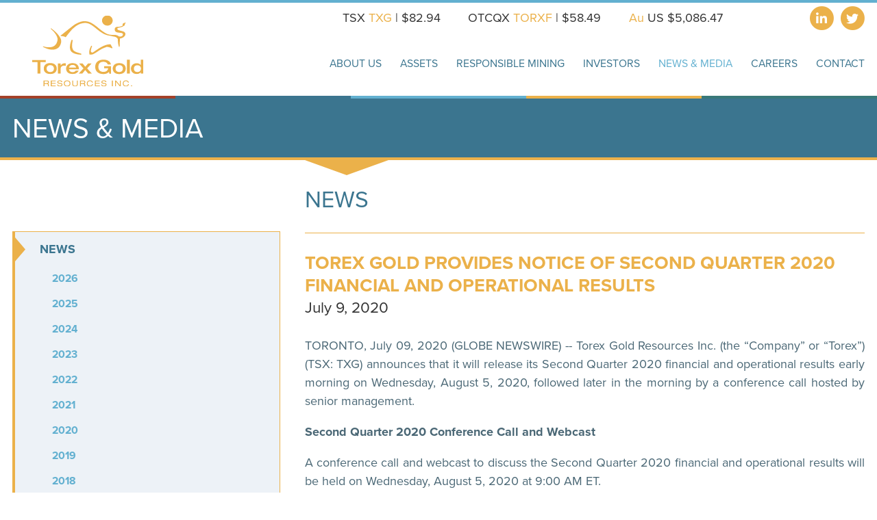

--- FILE ---
content_type: text/html;charset=utf-8
request_url: https://torexgold.com/news-and-media/news/torex-gold-provides-notice-of-second-quarter-2020-2344/
body_size: 8340
content:
<!DOCTYPE html>
<!--
      ___          ___          ___          ___
     /  /\        /  /\        /  /\        /  /\     ___
    /  /::\      /  /::\      /  /::|      /  /::\   /__/\
   /  /:/\:\    /  /:/\:\    /  /:|:|     /  /:/\:\  \  \:\
  /  /::\ \:\  /  /:/  \:\  /  /:/|:|__  /  /::\ \:\  \__\:\
 /__/:/\:\_\:\/__/:/ \__\:|/__/:/ |:| /\/__/:/\:\ \:\ /  /::\
 \__\/  \:\/:/\  \:\ /  /:/\__\/  |:|/:/\  \:\ \:\_\//  /:/\:\
      \__\::/  \  \:\  /:/     |  |:/:/  \  \:\ \:\ /  /:/__\/
      /  /:/    \  \:\/:/      |__|::/    \  \:\_\//__/:/
     /__/:/      \__\::/       /__/:/      \  \:\  \__\/
     \__\/           ~~        \__\/        \__\/
-->
<html id="top" class="antialiased  news-and-media-section torex-gold-provides-notice-of-second-quarter-2020-2344-page" lang="en" direction="ltr" env="live" xmlns:og="//opengraphprotocol.org/schema/">

<head><!-- Google tag (gtag.js) -->
<script async src="https://www.googletagmanager.com/gtag/js?id=G-0D85FL75EL"></script>
<script>
  window.dataLayer = window.dataLayer || [];
  function gtag(){dataLayer.push(arguments);}
  gtag('js', new Date());

  gtag('config', 'G-0D85FL75EL');
</script>
        <meta charset="utf-8">
<title>Torex Gold Resources Inc. | Torex Gold Provides Notice of Second Quarter 2020 Financial and Operational Results</title>
<link rel="canonical" href="https://torexgold.com/news-and-media/news/torex-gold-provides-notice-of-second-quarter-2020-2344/">
<meta property="og:title" content="Torex Gold Resources Inc. | Torex Gold Provides Notice of Second Quarter 2020 Financial and Operational Results">
<meta property="og:type" content="website">
<meta property="og:site_name" content="Torex Gold Resources Inc.">
<meta property="og:url" content="https://torexgold.com/news-and-media/news/torex-gold-provides-notice-of-second-quarter-2020-2344/">
<meta name="twitter:card" content="summary">
<meta name="twitter:site" content="torexgold">
<meta name="twitter:creator" content="torexgold">
<script type="application/ld+json">
{
  "@context": "https://schema.org",
  "@type": "BreadcrumbList",
  "itemListElement": [
  {
    "@type": "ListItem",
    "position": 1,
    "name": "News &amp; Media",
    "item": "https://torexgold.com/news-and-media/"
  },
  {
    "@type": "ListItem",
    "position": 2,
    "name": "News",
    "item": "https://torexgold.com/news-and-media/news/"
  },
  {
    "@type": "ListItem",
    "position": 3,
    "name": "Torex Gold Provides Notice of Second Quarter 2020 Financial and Operational Results",
    "item": "https://torexgold.com/news-and-media/news/torex-gold-provides-notice-of-second-quarter-2020-2344/"
  }
  ]
}
</script>
<meta name="generator" content="ProcessWire">
<meta http-equiv="x-ua-compatible" content="ie=edge">
<meta name="viewport" content="width=device-width, initial-scale=1">
<link rel="alternate" type="application/rss+xml" href="/rss" title=" RSS Feed">
<link rel="shortcut icon" href="https://d1vqu5ynjuwmto.cloudfront.net/templates/build/img/favicon.png" />
<link rel="stylesheet" href="https://use.typekit.net/fzl4mbi.css">
<link rel="stylesheet" href="https://use.fontawesome.com/releases/v5.4.1/css/all.css" integrity="sha384-5sAR7xN1Nv6T6+dT2mhtzEpVJvfS3NScPQTrOxhwjIuvcA67KV2R5Jz6kr4abQsz" crossorigin="anonymous">
<link rel="stylesheet" type="text/css" href="https://d1vqu5ynjuwmto.cloudfront.net/templates/build/css/app.css?id=c72382930b4953a0f43ac157c231f546" media="screen">
<link rel="stylesheet" type="text/css" href="https://d1vqu5ynjuwmto.cloudfront.net/templates//build/css/misc.css?v=1769513938" media="screen">

<script src="https://vrify.com/embed.min.js"></script>    </head>

<body data-template="news-entry">
    <div id="app" class="flex flex-col min-h-screen">
        <header :class="{ scrolled: scrolled }">
    <div class="h-full nav-header">
        <div class="container h-full bottom">
            <div class="relative flex items-center justify-between h-full -mx-1">
                <div class="flex items-center w-1/2 h-full px-1 lg:justify-end lg:w-2/12" uk-scrollspy="cls:uk-animation-fade; repeat: true;">
                    <a href="/">
                        <img src="https://d1vqu5ynjuwmto.cloudfront.net/templates/build/img/logo.svg" alt="Torex Gold Resources Inc." class="block fill-current brand text-brand-gold-500 hover:text-brand-gold-700 desktop-logo" loading="lazy" />

                        <img src="https://d1vqu5ynjuwmto.cloudfront.net/templates/build/img/logo-sm.svg" alt="Torex Gold Resources Inc." class="block fill-current brand text-brand-gold-500 hover:text-brand-gold-700 mobile-logo" loading="lazy" />
                    </a>
                </div>
                <div class="self-end hidden px-1 lg:block lg:w-10/12">
                    <div class="flex flex-col justify-between">
                        <div class="flex flex-wrap mb-4">
                            <div class="w-4/5">
                                <div class="flex justify-end uk-animation-slide-top">
    <div class="flex flex-row justify-end py-1 -mx-4 stock-header">
                    <div class="px-4">
                <h3 class="text-base font-medium stock-symbol stock-quotes ml-1" data-symbol="TXG:CA" data-provider="quotemedia">
                    TSX <span class="text-brand-gold-500">TXG</span> | $<span data-kind="last"></span>
                </h3>
            </div>
        
                    <div class="px-4">
                <h3 class="text-base font-medium stock-symbol stock-quotes ml-1" data-symbol="TORXF"data-provider="yahoo">
                    OTCQX <span class="text-brand-gold-500">TORXF</span> | $<span data-kind="last_price" ></span>
                </h3>
            </div>
        
                    
            <div class="px-4">
                <h3 class="text-base font-medium stock-symbol stock-quotes ml-1" data-currency="USD" data-provider="commodities">
                    <span class="text-brand-gold-500">Au</span> US $<span data-kind="gold"></span>
                </h3>
            </div>
            
        
            </div>
</div>
                            </div>
                            <div class="w-1/5">
                                
                                                            
    <ul class="exception flex flex-wrap -mx-1 justify-end">
                    <li class="w-auto px-1">
                <a href="https://linkedin.com/company/torex-gold-resources-inc" target="_blank" rel="noindex nofollow" class="tooltip tooltip-bottom-right text-brand-gold-500" data-tooltip="Follow us on LinkedIn">
                    <span class="fa-stack ">
                        <span class="fas fa-circle fa-stack-2x"></span>
                        <span class="fab fa-linkedin-in fa-stack-1x text-white"></span>
                    </span>
                </a>
            </li>
        
                    <li class="w-auto px-1">
                <a href="https://twitter.com/torexgold" target="_blank" rel="noindex nofollow" class="tooltip tooltip-bottom-right text-brand-gold-500" data-tooltip="Follow us on Twitter">
                    <span class="fa-stack ">
                        <span class="fas fa-circle fa-stack-2x"></span>
                        <span class="fab fa-twitter fa-stack-1x text-white"></span>
                    </span>
                </a>
            </li>
        
        
            </ul>
                            </div>
                        </div>
                        
<nav class="flex justify-end self-end">
    <ul class="flex flex-wrap nav">
                                                                                        <li class=" relative ml-1 lg:ml-3 xl:ml-6 text-xs xl:text-sm">
                <a href="/about-us/" >About Us</a>
                                    <div class="m-0 text-left border nav-dropdown border-brand-lightblue-500" uk-dropdown>
                                                    <ul class="uk-nav uk-dropdown-nav">
                                                                                                                                                                                                                    
                                    <li class=" first " data-template="flex-page">
                                        <a href="/about-us/our-company/" >Our Company</a>
                                                                              </li>
                                                                                                                                                                                                                    
                                    <li class="  border-t" data-template="bio-list">
                                        <a href="/about-us/executive-team/" >Executive Team</a>
                                                                              </li>
                                                                                                                                                                                                                    
                                    <li class="  border-t" data-template="bio-list">
                                        <a href="/about-us/board-of-directors/" >Board of Directors</a>
                                                                              </li>
                                                                                                                                                                                                                    
                                    <li class="  border-t" data-template="redirect-to-child">
                                        <a href="/about-us/corporate-governance/" >Corporate Governance</a>
                                                                              </li>
                                                                                                                                                                                                                    
                                    <li class="  border-t" data-template="redirect-to-child">
                                        <a href="/about-us/photo-gallery/" >Photo Gallery</a>
                                                                              </li>
                                                                                                                                                                                                                    
                                    <li class="  border-t" data-template="flex-page">
                                        <a href="/about-us/corporate-directory/" >Corporate Directory</a>
                                                                              </li>
                                                                                                                                                                                                                    
                                    <li class="  border-t" data-template="redirect-to-url">
                                        <a href="/about-us/legal/" >Legal</a>
                                                                              </li>
                                                            </ul>
                                            </div>
                            </li>
                                                                                <li class=" relative ml-1 lg:ml-3 xl:ml-6 text-xs xl:text-sm">
                <a href="/assets/" >Assets</a>
                                    <div class="m-0 text-left border nav-dropdown border-brand-lightblue-500" uk-dropdown>
                                                    <ul class="uk-nav uk-dropdown-nav">
                                                                                                                                                                                                                    
                                    <li class=" first " data-template="flex-page">
                                        <a href="/assets/morelos/" >Morelos</a>
                                                                              </li>
                                                                                                                                                                                                                    
                                    <li class="  border-t" data-template="flex-page">
                                        <a href="/assets/los-reyes/" >Los Reyes</a>
                                                                              </li>
                                                                                                                                                                                                                    
                                    <li class="  border-t" data-template="flex-page">
                                        <a href="/assets/early-stage-exploration/" >Early-stage Exploration</a>
                                                                              </li>
                                                                                                                                                                                                                    
                                    <li class="  border-t" data-template="flex-page">
                                        <a href="/assets/reserves-and-resources/" >Reserves and Resources</a>
                                                                              </li>
                                                                                                                                                                                                                    
                                    <li class="  border-t" data-template="flex-page">
                                        <a href="/assets/technical-reports/" >Technical Reports</a>
                                                                              </li>
                                                            </ul>
                                            </div>
                            </li>
                                                                                <li class=" relative ml-1 lg:ml-3 xl:ml-6 text-xs xl:text-sm">
                <a href="/responsible-mining-esg/" >Responsible Mining</a>
                                    <div class="m-0 text-left border nav-dropdown border-brand-lightblue-500" uk-dropdown>
                                                    <ul class="uk-nav uk-dropdown-nav">
                                                                                                                                                                                                                    
                                    <li class=" first " data-template="esg-hub">
                                        <a href="/responsible-mining-esg/overview/" >Overview</a>
                                                                              </li>
                                                                                                                                                                                                                    
                                    <li class="  border-t" data-template="flex-page">
                                        <a href="/responsible-mining-esg/internal-governance-policies-standards/" >Internal Governance, Policies & Standards</a>
                                                                              </li>
                                                                                                                                                                                                                    
                                    <li class="  border-t" data-template="flex-page">
                                        <a href="/responsible-mining-esg/external-performance-disclosure-reporting-standards/" >External Performance, Disclosure & Reporting Standards</a>
                                                                              </li>
                                                                                                                                                                                                                    
                                    <li class="  border-t" data-template="flex-page">
                                        <a href="/responsible-mining-esg/awards-recognition/" >Awards & Recognition</a>
                                                                              </li>
                                                                                                                                                                                                                    
                                    <li class="  border-t" data-template="flex-page">
                                        <a href="/responsible-mining-esg/esg-reporting-portal/" >ESG Reporting Portal</a>
                                                                              </li>
                                                                                                                                                                                                                    
                                    <li class="  border-t" data-template="redirect-to-url">
                                        <a href="/responsible-mining-esg/interactive-analyst-centre/" target='_blank'>Interactive Analyst Centre</a>
                                                                              </li>
                                                            </ul>
                                            </div>
                            </li>
                                                                                <li class=" relative ml-1 lg:ml-3 xl:ml-6 text-xs xl:text-sm">
                <a href="/investors/" >Investors</a>
                                    <div class="m-0 text-left border nav-dropdown border-brand-lightblue-500" uk-dropdown>
                                                    <ul class="uk-nav uk-dropdown-nav">
                                                                                                                                                                                                                    
                                    <li class=" first " data-template="flex-page">
                                        <a href="/investors/why-invest/" >Why Invest?</a>
                                                                              </li>
                                                                                                                                                                                                                    
                                    <li class="  border-t" data-template="investors-hub">
                                        <a href="/investors/investor-centre/" >Investor Centre</a>
                                                                              </li>
                                                                                                                                                                                                                    
                                    <li class="  border-t" data-template="financials-hub">
                                        <a href="/investors/financial-reports/" >Financial Reports</a>
                                                                              </li>
                                                                                                                                                                                                                    
                                    <li class="  border-t" data-template="presentation-hub">
                                        <a href="/investors/presentations/" >Presentations</a>
                                                                              </li>
                                                                                                                                                                                                                    
                                    <li class="  border-t" data-template="redirect-to-url">
                                        <a href="/investors/interactive-analyst-centre/" target='_blank'>Interactive Analyst Centre</a>
                                                                              </li>
                                                                                                                                                                                                                    
                                    <li class="  border-t" data-template="events-list">
                                        <a href="/investors/upcoming-events/" >Events</a>
                                                                              </li>
                                                                                                                                                                                                                    
                                    <li class="  border-t" data-template="shares-page">
                                        <a href="/investors/capital-structure/" >Capital Structure</a>
                                                                              </li>
                                                                                                                                                                                                                    
                                    <li class="  border-t" data-template="flex-page">
                                        <a href="/investors/return-of-capital/" >Return of Capital</a>
                                                                              </li>
                                                                                                                                                                                                                    
                                    <li class="  border-t" data-template="analyst-page">
                                        <a href="/investors/analyst-coverage/" >Analyst Coverage</a>
                                                                              </li>
                                                                                                                                                                                                                    
                                    <li class="  border-t" data-template="filing-hub">
                                        <a href="/investors/regulatory-filings-and-agm/" >Regulatory Filings / AGM</a>
                                                                              </li>
                                                                                                                                                                                                                    
                                    <li class="  border-t" data-template="redirect-to-url">
                                        <a href="/investors/subscribe/" >Subscribe</a>
                                                                              </li>
                                                                                                                                                                                                                    
                                    <li class="  border-t" data-template="redirect-to-url">
                                        <a href="/investors/legal/" >Legal</a>
                                                                              </li>
                                                            </ul>
                                            </div>
                            </li>
                                                                                <li class="uk-active relative ml-1 lg:ml-3 xl:ml-6 text-xs xl:text-sm">
                <a href="/news-and-media/" >News & Media</a>
                                    <div class="m-0 text-left border nav-dropdown border-brand-lightblue-500" uk-dropdown>
                                                    <ul class="uk-nav uk-dropdown-nav">
                                                                                                                                                                                                                    
                                    <li class=" first " data-template="news-list">
                                        <a href="/news-and-media/news/" >News</a>
                                                                              </li>
                                                                                                                                                                                                                    
                                    <li class="  border-t" data-template="media-list">
                                        <a href="/news-and-media/media/" >Media</a>
                                                                              </li>
                                                            </ul>
                                            </div>
                            </li>
                                                                                <li class=" relative ml-1 lg:ml-3 xl:ml-6 text-xs xl:text-sm">
                <a href="/careers/" >Careers</a>
                            </li>
                                                                                <li class=" relative ml-1 lg:ml-3 xl:ml-6 text-xs xl:text-sm">
                <a href="/contact/" >Contact</a>
                                    <div class="m-0 text-left border nav-dropdown border-brand-lightblue-500" uk-dropdown>
                                                    <ul class="uk-nav uk-dropdown-nav">
                                                                                                                                                                                                                    
                                    <li class=" first " data-template="flex-page">
                                        <a href="/contact/contact-us/" >Contact Us</a>
                                                                              </li>
                                                                                                                                                                                                                    
                                    <li class="  border-t" data-template="form-page">
                                        <a href="/contact/subscribe/" >Subscribe</a>
                                                                              </li>
                                                            </ul>
                                            </div>
                            </li>
            </ul>
</nav>
                    </div>
                </div>
                <div class="block w-1/2 px-1 text-right lg:hidden">
                    <button @click="clickMobile" :class="{ active: mobileClicked }" class="inline-block hamburger hamburger-cancel" type="button" role="button" aria-label="Toggle Navigation" uk-toggle="target: #mobile-nav">
                        <span class="icon"></span>
                    </button>
                </div>
            </div>
        </div>
    </div>
    <div class="z-0 flex flex-row ">
    <div class="w-1/5 border-b-4 border-brand-red-500"></div>
    <div class="w-1/5 border-b-4 border-brand-blue-500"></div>
    <div class="w-1/5 border-b-4 border-brand-lightblue-500"></div>
    <div class="w-1/5 border-b-4 border-brand-gold-500"></div>
    <div class="w-1/5 border-b-4 border-brand-green-500"></div>
</div></header>                    <div class="border-b-4 bg-brand-blue-500 section-header border-brand-gold-500 bg-right bg-no-repeat bg-contain" :class="{ scrolled: scrolled }" >
        <div class="container h-full">
            <div class="flex items-center h-full">
                <h1 class="text-2xl font-medium text-white uppercase lg:text-4xl">News & Media</h1>
            </div>
        </div>
    </div>

        <main class="relative flex flex-col flex-grow">
            <div id="page-content" class="container z-10 flex-grow mb-8">
                <div class="flex flex-wrap md:-mx-4">
                    <div class="order-first w-full md:order-last md:px-4 md:w-2/3">
                        <div class="pt-8 title-marker">
                            <h2 class="pb-6 mb-6 font-medium uppercase border-b lg:text-2xl lg:text-3xl text-brand-blue-500 border-brand-gold-500">
                                News
                            </h2>
                            
<section id="news-release">
    <div class="mb-6">
        <h3 class="leading-tight uppercase text-brand-gold-500">Torex Gold Provides Notice of Second Quarter 2020 Financial and Operational&#160;Results</h3>
        <h4>July 9, 2020</h4>
    </div>

    
            <div class="mb-4 content">
            <p align="justify">TORONTO, July 09, 2020 (GLOBE NEWSWIRE) -- Torex Gold Resources Inc. (the “Company” or “Torex”) (TSX: TXG) announces that it will release its Second Quarter 2020 financial and operational results early morning on Wednesday, August 5,&nbsp;2020, followed later in the morning by a conference call hosted by senior management.</p>

<p align="justify"><strong>Second Quarter 2020 Conference Call and Webcast</strong></p>

<p align="justify">A conference call and webcast to discuss the Second Quarter 2020 financial and operational results will be held on Wednesday, August 5, 2020 at 9:00 AM ET.</p>

<p align="justify"><u>Telephone access</u></p>

<p align="justify">Please join the conference call approximately ten minutes prior to the scheduled start time. Dial-in details for the conference call are as follows:</p>

<ul type="disc">
	<li>Toronto Local or International: 1-416-915-3239</li>
	<li>Toll-Free (North America): 1-800-319-4610</li>
	<li>Toll-Free (France): 0800-900-351</li>
	<li>Toll-Free (Switzerland): 0800-802-457</li>
	<li>Toll-Free (United Kingdom): 0808-101-2791</li>
</ul>

<p align="justify"><u>Webcast access</u></p>

<p align="justify">A live audio webcast of the conference call will be available on the Company’s website at <a href="https://www.globenewswire.com/Tracker?data=wJNVlgit_IXY8seneJ2wIqP0x3HE2b2oqPouDy3J9vG7LG27okPjhk7ANojflEmw1nIM6iSSRDqbs0r5n3I_sw==" rel="nofollow"><u>www.torexgold.com</u></a>. The webcast will be archived on the Company’s website.</p>

<p align="justify"><strong>About Torex Gold Resources Inc.</strong><br />
Torex is an intermediate gold producer based in Canada, engaged in the exploration, development, and operation of its 100% owned Morelos Gold Property, an area of 29,000 hectares in the highly prospective Guerrero Gold Belt located 180 kilometres southwest of Mexico City. The Company’s principal assets are the El Limón Guajes mining complex (“ELG” or the “ELG Mine Complex”), comprising the El Limón, Guajes and El Limón Sur open pits, the El Limón Guajes underground mine including zones referred to as Sub-Sill and ELD, and the processing plant and related infrastructure, which commenced commercial production as of April 1, 2016, and the Media Luna deposit, which is an early stage development project, and for which the Company issued an updated preliminary economic assessment in September 2018 (the “Technical Report”). The property remains 75% unexplored.</p>

<p align="justify">For further information, please contact:</p>

<table style="border-collapse:collapse;width:100%;">
	<tbody>
		<tr>
			<td style="text-align:left;vertical-align:top;">TOREX GOLD RESOURCES INC.</td>
			<td colspan="2" style="text-align:left;vertical-align:top;">&nbsp;</td>
			<td style="text-align:justify;vertical-align:middle;">&nbsp;</td>
		</tr>
		<tr>
			<td colspan="2" style="text-align:left;vertical-align:top;">Jody Kuzenko<br />
			President and CEO<br />
			Direct: (647) 725-9982<br />
			Email: <a href="GOSPAM:moc.dlogxerot@oknezuk.ydoj" rel="nofollow"><span style="unicode-bidi:bidi-override; direction: rtl;" class="email-obfuscator-unreverse">moc.dlogxerot@oknezuk.ydoj</span></a></td>
			<td colspan="2" style="text-align:left;vertical-align:top;">Dan Rollins<br />
			Vice President, Corporate Development &amp; Investor Relations<br />
			Direct: (647) 260-1503<br />
			Email: <a href="GOSPAM:moc.dlogxerot@snillor.nad" rel="nofollow"><span style="unicode-bidi:bidi-override; direction: rtl;" class="email-obfuscator-unreverse">moc.dlogxerot@snillor.nad</span></a></td>
		</tr>
	</tbody>
</table>



<p><img alt="ti?nf=Nzk1NzYwNyMzNTkyMDQyIzIwOTM5MDE=" class="__GNW8366DE3E__IMG" height="1" src="https://www.globenewswire.com/newsroom/ti?nf=Nzk1NzYwNyMzNTkyMDQyIzIwOTM5MDE=" width="1" /></p>

<p><a href="https://www.globenewswire.com/NewsRoom/AttachmentNg/52191602-b528-45cb-ba2a-575f0d403fab"><img alt="Primary Logo" border="0" height="107" src="https://ml.globenewswire.com/media/52191602-b528-45cb-ba2a-575f0d403fab/small/torexlogofixedlg-png.png" width="150" /></a></p>
        </div>
    
    </section>
                        </div>
                    </div>
                    <div class="z-20 order-last w-full md:order-first md:px-4 md:w-1/3">
                                                    <div class="relative mt-10 aside lg:mt-24" uk-sticky="top: 90; offset: 90;">
                                
<ul class="exception">
                                            <li class=" uk-parent">
            <a href="/news-and-media/news/"  data-id="2002">
                News
            </a>

                            <ul class="exception">
                                    </ul>
            
                                                                            <ul class="exception">
                                                                                            <li class="first " id="news-2026">
                            <a href="/news-and-media/news/2026/">2026</a>
                        </li>
                                                                                                                    <li class=" " id="news-2025">
                            <a href="/news-and-media/news/2025/">2025</a>
                        </li>
                                                                                                                    <li class=" " id="news-2024">
                            <a href="/news-and-media/news/2024/">2024</a>
                        </li>
                                                                                                                    <li class=" " id="news-2023">
                            <a href="/news-and-media/news/2023/">2023</a>
                        </li>
                                                                                                                    <li class=" " id="news-2022">
                            <a href="/news-and-media/news/2022/">2022</a>
                        </li>
                                                                                                                    <li class=" " id="news-2021">
                            <a href="/news-and-media/news/2021/">2021</a>
                        </li>
                                                                                                                    <li class=" " id="news-2020">
                            <a href="/news-and-media/news/2020/">2020</a>
                        </li>
                                                                                                                    <li class=" " id="news-2019">
                            <a href="/news-and-media/news/2019/">2019</a>
                        </li>
                                                                                                                    <li class=" " id="news-2018">
                            <a href="/news-and-media/news/2018/">2018</a>
                        </li>
                                                            </ul>
            
                    </li>
                                            <li class=" ">
            <a href="/news-and-media/media/"  data-id="7292">
                Media
            </a>

            
            
                    </li>
    </ul>                                    <div class="lg:mt-8">
                                    <div class="mb-4">
                    <a href="https://d1vqu5ynjuwmto.cloudfront.net/assets/files/5659/torex_-_q2_release_date_final_-_july_9_2020-ha7a5q2awk.pdf" target="_blank" rel="noindex nofollow" title="" class="block pl-4 pr-1 text-sm text-white uppercase bg-brand-lightblue-500 hover:text-white hover:bg-brand-blue-500">
                        <div class="flex flex-wrap items-center justify-between">
                            <span></span><span class="self-center ml-6">Download PDF</span>
                            <span uk-icon="icon: arrow-down; ratio: 1.9" class="white"></span>
                        </div>
                    </a>
                </div>
                        </div>
    
                            </div>
                                            </div>
                </div>
            </div>
        </main>
        <div class="z-0 flex flex-row shadow">
    <div class="w-1/5 border-b-4 border-brand-red-500"></div>
    <div class="w-1/5 border-b-4 border-brand-blue-500"></div>
    <div class="w-1/5 border-b-4 border-brand-lightblue-500"></div>
    <div class="w-1/5 border-b-4 border-brand-gold-500"></div>
    <div class="w-1/5 border-b-4 border-brand-green-500"></div>
</div>
                    <div class="text-white border-b-4 bg-brand-lightblue-500 border-brand-gold-500">
    <div class="container py-4 text-center">
        <span class="text-xl font-medium uppercase">Subscribe to Email Updates</span>
        <a href="/contact/subscribe/" class="inline-block px-4 py-1 mx-auto ml-1 text-xl font-medium uppercase bg-white text-brand-lightblue-500 hover:text-white hover:bg-brand-blue-600">
            Sign Up
        </a>
    </div>
</div>                <footer>
    <div class="bg-brand-blue-500">
        <div class="container py-4 text-sm lg:py-8">
            <div class="flex flex-wrap justify-center lg:-mx-2 lg:justify-between">
                <div class="w-full mb-6 lg:px-2 lg:w-2/12">
                    <a href="/">
                        <img src="https://d1vqu5ynjuwmto.cloudfront.net/templates/build/img/logo-white.svg" alt="Torex Gold Resources Inc." class="mx-auto mt-1 fill-current brand" loading="lazy">
                    </a>
                </div>

                <div class="w-full mb-6 lg:px-2 lg:w-3/12">
                                            <div class="mb-4 text-sm text-center lg:text-left lg:px-2">
                            <h6 class="font-semibold text-white uppercase">Head Office</h6>
                            Exchange Tower<br>
130 King St. West, Suite 740<br>
Toronto, ON<br>
Canada M5X 2A2

                                                            <div>Tel: 647.260.1500</div>
                            
                                                    </div>
                                    </div>

                <div class="w-full mb-6 lg:px-2 lg:w-3/12">
                    <div class="flex flex-wrap justify-center h-full px-2 mx-auto -mx-2 lg:justify-start border-brand-lightblue-500 lg:border-l">
                                                                                <div class="w-auto lg:w-1/2 px-2 ">
                                <a href="/about-us/" class="font-medium uppercase">About Us</a>
                            </div>
                                                                                <div class="w-auto lg:w-1/2 px-2 ">
                                <a href="/assets/" class="font-medium uppercase">Assets</a>
                            </div>
                                                                                <div class="w-auto lg:w-1/2 px-2 ">
                                <a href="/responsible-mining-esg/" class="font-medium uppercase">Responsible Mining</a>
                            </div>
                                                                                <div class="w-auto lg:w-1/2 px-2 ">
                                <a href="/investors/" class="font-medium uppercase">Investors</a>
                            </div>
                                                                                <div class="w-auto lg:w-1/2 px-2 ">
                                <a href="/news-and-media/" class="font-medium uppercase">News & Media</a>
                            </div>
                                                                                <div class="w-auto lg:w-1/2 px-2 ">
                                <a href="/careers/" class="font-medium uppercase">Careers</a>
                            </div>
                                                                                <div class="w-auto lg:w-1/2 px-2 ">
                                <a href="/contact/" class="font-medium uppercase">Contact</a>
                            </div>
                                                                                <div class="w-auto lg:w-1/2 px-2 ">
                                <a href="/legal/" class="font-medium uppercase">Legal</a>
                            </div>
                                            </div>
                </div>

                <div class="w-full mb-6 lg:px-2 lg:w-4/12">
                                       <div class="flex flex-wrap items-start justify-start h-full lg:justify-left border-brand-lightblue-500 lg:border-l">
                        <div class="w-full mb-10 lg:w-1/3 lg:order-3">
                            
                                                            
    <ul class="exception flex flex-wrap -mx-1 social justify-center lg:justify-end">
                    <li class="w-auto px-1">
                <a href="https://linkedin.com/company/torex-gold-resources-inc" target="_blank" rel="noindex nofollow" class="tooltip tooltip-bottom-right text-white" data-tooltip="Follow us on LinkedIn">
                    <span class="fa-stack fa-lg">
                        <span class="fas fa-circle fa-stack-2x"></span>
                        <span class="fab fa-linkedin-in fa-stack-1x text-brand-blue-500"></span>
                    </span>
                </a>
            </li>
        
                    <li class="w-auto px-1">
                <a href="https://twitter.com/torexgold" target="_blank" rel="noindex nofollow" class="tooltip tooltip-bottom-right text-white" data-tooltip="Follow us on Twitter">
                    <span class="fa-stack fa-lg">
                        <span class="fas fa-circle fa-stack-2x"></span>
                        <span class="fab fa-twitter fa-stack-1x text-brand-blue-500"></span>
                    </span>
                </a>
            </li>
        
        
            </ul>
                        </div>

                        <div class="w-full mb-6 lg:w-1/3 lg:order-1">
                            <div class="lg:px-2">
                                <a href="https://www.gold.org/news-and-events/press-releases/world-gold-council-welcomes-torex-gold-new-member" target="_blank" rel="noindex nofollow">
                                    <img src="https://d1vqu5ynjuwmto.cloudfront.net/templates/build/img/wgc-logo-white.png" alt="World Gold Council" loading="lazy" class="m-auto">
                                </a>
                            </div>
                        </div>
                       <!-- <div class="w-full mb-6 lg:w-1/3 lg:order-2">
                            <div class="lg:pl-2">
                                <a href="https://www.miningmagazine.com/category/mining-magazine-awards" target="_blank" rel="noindex nofollow">
                                    <img src="https://d1vqu5ynjuwmto.cloudfront.net/templates/build/img/mining-magazine-2022-award-copy.jpg"  alt="Mining Magazine" loading="lazy"  class="m-auto lg:float-right">
                                </a>
                            </div>
                        </div>-->
                        
                                                
                       <!-- <div class="w-full mb-6 lg:w-1/3 lg:order-4">
                            <div class="lg:pl-2">
                                <a href="https://www.theglobeandmail.com/business/rob-magazine/article-women-lead-here-our-annual-survey-on-gender-diversity-in-corporate/" target="_blank" rel="noindex nofollow">
                                    <img src="https://d1vqu5ynjuwmto.cloudfront.net/templates/build/img/women-leader-2024-logo-copy.jpg" width="150" alt="" loading="lazy" class="m-auto">
                                </a>
                            </div>
                        </div>-->
                                            <div class="w-full mb-6 lg:w-1/3 lg:order-6">
                            <div class="lg:pl-2">
                                <a href="https://www.msci.com/" target="_blank" rel="noindex nofollow">
                                    <img src="https://d1vqu5ynjuwmto.cloudfront.net/templates//build/img/MSCI_ESG_AA.jpg" width="150" alt="MSCI ESG Ratings" loading="lazy" class="m-auto">
                                </a>
                            </div>
                        </div>
                           
                                            <div class="w-full mb-6 lg:w-1/2 lg:order-5">
                            <div class="lg:pl-2">
                                <a href="https://www.issgovernance.com/esg/ratings/" target="_blank" rel="noindex nofollow">
                                    <img src="https://d1vqu5ynjuwmto.cloudfront.net/templates/build/img/ISS-QualityScore-Badge_Social-governance.png" width="160" alt="Social Quality Score Highest Ranked by ISS ESG Badge" loading="lazy" class="m-auto">
                                </a>
                            </div>
                        </div>
                                                <div class="w-full mb-6 lg:w-1/2 lg:order-8">
                            <div class="lg:pl-2">
                                <a href="https://www.cemefi.org/esr/" target="_blank" rel="noindex nofollow">
                                    <img src="https://d1vqu5ynjuwmto.cloudfront.net/templates/build/img/ESR_Logo_White_Sm-250.png" width="150" alt="Empresa Socialmente Responsable" loading="lazy" class="m-auto">
                                </a>
                            </div>
                        </div>
                        <div class="w-full mb-6 lg:w-1/2 lg:order-9">
                            <div class="lg:pl-2">
                                <a href="https://cyanidecode.org/" target="_blank" rel="noindex nofollow">
                                    <img src="https://d1vqu5ynjuwmto.cloudfront.net/assets/files/5947/icmi_cyanide_code_logo_new_-_copy_1.jpg" width="130" alt="Cyanide Code" loading="lazy" class="m-auto">
                                </a>
                            </div>
                        </div>
                        <div class="w-full mb-6 lg:w-1/2 lg:order-10">
                            <div class="lg:pl-2">
                                <a href="https://www.cdp.net/en" target="_blank" rel="noindex nofollow">
                                    <img src="https://d1vqu5ynjuwmto.cloudfront.net/assets/files/5947/cdp_discloser_2024_corporate_1.png" width="100" alt="CDP Disclosure 2024" loading="lazy" class="m-auto">
                                </a>
                            </div>
                        </div>
                       
                   
                          
                    </div>
                </div>
            </div>
        </div>
    </div>

    <div class="container py-4">
        <div class="text-sm text-center text-gray-500">
            © 2026 Torex Gold Resources Inc. All Rights Reserved.
        </div>
    </div>
</footer>        <div id="mobile-nav" ref="mobileNav" uk-offcanvas="flip: true; mode: push; overlay: true;">
    <div class="uk-offcanvas-bar">
        
        <ul class="my-6 uk-nav uk-nav-default uk-nav-parent-icon uk-clearfix" data-uk-nav>
            <li class="mb-2">
                <a href="/">Home</a>
            </li>

                                            
                <li class="mb-2  uk-parent" data-nav="7">
                                            <a href="#">About Us</a>
                        <ul class="my-0 uk-nav-sub">
                                                                                            
                                <li class="mb-2 ">
                                    <a href="/about-us/our-company/">Our Company</a>
                                                                                                                                                </li>
                                                                                            
                                <li class="mb-2 ">
                                    <a href="/about-us/executive-team/">Executive Team</a>
                                                                                                                        <ul class="my-0 uk-nav-sub" data-type="1">
                                                                                                    <li>
                                                        <a href="/about-us/executive-team/jody-kuzenko/">Jody Kuzenko, LLB, ICD.D</a>
                                                    </li>
                                                                                                    <li>
                                                        <a href="/about-us/executive-team/andrew-snowden-cpa-ca/">Andrew Snowden, CPA, CA</a>
                                                    </li>
                                                                                                    <li>
                                                        <a href="/about-us/executive-team/adam-segal/">Adam Segal, LLB</a>
                                                    </li>
                                                                                                    <li>
                                                        <a href="/about-us/executive-team/angie-robson/">Angie Robson, MBA</a>
                                                    </li>
                                                                                                    <li>
                                                        <a href="/about-us/executive-team/faysal-rodriguez/">Faysal Rodriguez</a>
                                                    </li>
                                                                                                    <li>
                                                        <a href="/about-us/executive-team/dan-rollins-cfa/">Dan Rollins, CFA</a>
                                                    </li>
                                                                                                    <li>
                                                        <a href="/about-us/executive-team/dave-stefanuto-p-eng/">Dave Stefanuto, P. Eng.</a>
                                                    </li>
                                                                                            </ul>
                                                                                                            </li>
                                                                                            
                                <li class="mb-2 ">
                                    <a href="/about-us/board-of-directors/">Board of Directors</a>
                                                                                                                        <ul class="my-0 uk-nav-sub" data-type="1">
                                                                                                    <li>
                                                        <a href="/about-us/board-of-directors/rick-howes/">Rick Howes</a>
                                                    </li>
                                                                                                    <li>
                                                        <a href="/about-us/board-of-directors/jody-kuzenko/">Jody Kuzenko, LLB, ICD.D</a>
                                                    </li>
                                                                                                    <li>
                                                        <a href="/about-us/board-of-directors/caroline-donally/">Caroline Donally</a>
                                                    </li>
                                                                                                    <li>
                                                        <a href="/about-us/board-of-directors/jennifer-hooper/">Jennifer Hooper, ICD.D</a>
                                                    </li>
                                                                                                    <li>
                                                        <a href="/about-us/board-of-directors/jay-kellerman/">Jay Kellerman</a>
                                                    </li>
                                                                                                    <li>
                                                        <a href="/about-us/board-of-directors/rosie-moore/">Rosie Moore</a>
                                                    </li>
                                                                                                    <li>
                                                        <a href="/about-us/board-of-directors/rodrigo-sandoval/">Rodrigo Sandoval</a>
                                                    </li>
                                                                                            </ul>
                                                                                                            </li>
                                                                                            
                                <li class="mb-2 ">
                                    <a href="/about-us/corporate-governance/">Corporate Governance</a>
                                                                                                                        <ul class="my-0 uk-nav-sub" data-type="1">
                                                                                                    <li>
                                                        <a href="/about-us/corporate-governance/overview/">Overview</a>
                                                    </li>
                                                                                                    <li>
                                                        <a href="/about-us/corporate-governance/articles-and-by-laws/">Articles and By-Laws</a>
                                                    </li>
                                                                                                    <li>
                                                        <a href="/about-us/corporate-governance/board-and-committee-mandates/">Board and Committee Mandates</a>
                                                    </li>
                                                                                                    <li>
                                                        <a href="/about-us/corporate-governance/position-descriptions/">Position Descriptions</a>
                                                    </li>
                                                                                                    <li>
                                                        <a href="/about-us/corporate-governance/corporate-policies/">Corporate Policies</a>
                                                    </li>
                                                                                                    <li>
                                                        <a href="/about-us/corporate-governance/accessibility-standard/">Accessibility Standard</a>
                                                    </li>
                                                                                            </ul>
                                                                                                            </li>
                                                                                            
                                <li class="mb-2 ">
                                    <a href="/about-us/photo-gallery/">Photo Gallery</a>
                                                                                                                        <ul class="my-0 uk-nav-sub" data-type="1">
                                                                                                    <li>
                                                        <a href="/about-us/photo-gallery/el-limon-guajes-complex/">The Morelos Complex</a>
                                                    </li>
                                                                                                    <li>
                                                        <a href="/about-us/photo-gallery/our-people/">Our People</a>
                                                    </li>
                                                                                                    <li>
                                                        <a href="/about-us/photo-gallery/community/">Community</a>
                                                    </li>
                                                                                                    <li>
                                                        <a href="/about-us/photo-gallery/environment/">Environment</a>
                                                    </li>
                                                                                            </ul>
                                                                                                            </li>
                                                                                            
                                <li class="mb-2 ">
                                    <a href="/about-us/corporate-directory/">Corporate Directory</a>
                                                                                                                                                </li>
                                                                                            
                                <li class="mb-2 ">
                                    <a href="/about-us/legal/">Legal</a>
                                                                                                                                                </li>
                                                    </ul>
                                    </li>
                                            
                <li class="mb-2  uk-parent" data-nav="5">
                                            <a href="#">Assets</a>
                        <ul class="my-0 uk-nav-sub">
                                                                                            
                                <li class="mb-2 ">
                                    <a href="/assets/morelos/">Morelos</a>
                                                                                                                                                </li>
                                                                                            
                                <li class="mb-2 ">
                                    <a href="/assets/los-reyes/">Los Reyes</a>
                                                                                                                                                </li>
                                                                                            
                                <li class="mb-2 ">
                                    <a href="/assets/early-stage-exploration/">Early-stage Exploration</a>
                                                                                                                                                </li>
                                                                                            
                                <li class="mb-2 ">
                                    <a href="/assets/reserves-and-resources/">Reserves and Resources</a>
                                                                                                                                                </li>
                                                                                            
                                <li class="mb-2 ">
                                    <a href="/assets/technical-reports/">Technical Reports</a>
                                                                                                                                                </li>
                                                    </ul>
                                    </li>
                                            
                <li class="mb-2  uk-parent" data-nav="6">
                                            <a href="#">Responsible Mining</a>
                        <ul class="my-0 uk-nav-sub">
                                                                                            
                                <li class="mb-2 ">
                                    <a href="/responsible-mining-esg/overview/">Overview</a>
                                                                                                                                                </li>
                                                                                            
                                <li class="mb-2 ">
                                    <a href="/responsible-mining-esg/internal-governance-policies-standards/">Internal Governance, Policies & Standards</a>
                                                                                                                                                </li>
                                                                                            
                                <li class="mb-2 ">
                                    <a href="/responsible-mining-esg/external-performance-disclosure-reporting-standards/">External Performance, Disclosure & Reporting Standards</a>
                                                                                                                                                </li>
                                                                                            
                                <li class="mb-2 ">
                                    <a href="/responsible-mining-esg/awards-recognition/">Awards & Recognition</a>
                                                                                                                                                </li>
                                                                                            
                                <li class="mb-2 ">
                                    <a href="/responsible-mining-esg/esg-reporting-portal/">ESG Reporting Portal</a>
                                                                                                                                                </li>
                                                                                            
                                <li class="mb-2 ">
                                    <a href="/responsible-mining-esg/interactive-analyst-centre/">Interactive Analyst Centre</a>
                                                                                                                                                </li>
                                                    </ul>
                                    </li>
                                            
                <li class="mb-2  uk-parent" data-nav="12">
                                            <a href="#">Investors</a>
                        <ul class="my-0 uk-nav-sub">
                                                                                            
                                <li class="mb-2 ">
                                    <a href="/investors/why-invest/">Why Invest?</a>
                                                                                                                                                </li>
                                                                                            
                                <li class="mb-2 ">
                                    <a href="/investors/investor-centre/">Investor Centre</a>
                                                                                                                                                </li>
                                                                                            
                                <li class="mb-2 ">
                                    <a href="/investors/financial-reports/">Financial Reports</a>
                                                                    </li>
                                                                                            
                                <li class="mb-2 ">
                                    <a href="/investors/presentations/">Presentations</a>
                                                                    </li>
                                                                                            
                                <li class="mb-2 ">
                                    <a href="/investors/interactive-analyst-centre/">Interactive Analyst Centre</a>
                                                                                                                                                </li>
                                                                                            
                                <li class="mb-2 ">
                                    <a href="/investors/upcoming-events/">Events</a>
                                                                    </li>
                                                                                            
                                <li class="mb-2 ">
                                    <a href="/investors/capital-structure/">Capital Structure</a>
                                                                                                                                                </li>
                                                                                            
                                <li class="mb-2 ">
                                    <a href="/investors/return-of-capital/">Return of Capital</a>
                                                                                                                                                </li>
                                                                                            
                                <li class="mb-2 ">
                                    <a href="/investors/analyst-coverage/">Analyst Coverage</a>
                                                                                                                                                </li>
                                                                                            
                                <li class="mb-2 ">
                                    <a href="/investors/regulatory-filings-and-agm/">Regulatory Filings / AGM</a>
                                                                                                                                                </li>
                                                                                            
                                <li class="mb-2 ">
                                    <a href="/investors/subscribe/">Subscribe</a>
                                                                                                                                                </li>
                                                                                            
                                <li class="mb-2 ">
                                    <a href="/investors/legal/">Legal</a>
                                                                                                                                                </li>
                                                    </ul>
                                    </li>
                                            
                <li class="mb-2 uk-active uk-parent" data-nav="2">
                                            <a href="#">News & Media</a>
                        <ul class="my-0 uk-nav-sub">
                                                                                            
                                <li class="mb-2 ">
                                    <a href="/news-and-media/news/">News</a>
                                                                                                                                                            <ul class="my-0 uk-nav-sub" data-type="2">
                                                                                                                                            
                                                <li class="first " id="nav-2026">
                                                    <a href="/news-and-media/news/2026/">2026</a>
                                                </li>
                                                                                                                                                                                            
                                                <li class=" " id="nav-2025">
                                                    <a href="/news-and-media/news/2025/">2025</a>
                                                </li>
                                                                                                                                                                                            
                                                <li class=" " id="nav-2024">
                                                    <a href="/news-and-media/news/2024/">2024</a>
                                                </li>
                                                                                                                                                                                            
                                                <li class=" " id="nav-2023">
                                                    <a href="/news-and-media/news/2023/">2023</a>
                                                </li>
                                                                                                                                                                                            
                                                <li class=" " id="nav-2022">
                                                    <a href="/news-and-media/news/2022/">2022</a>
                                                </li>
                                                                                                                                                                                            
                                                <li class=" " id="nav-2021">
                                                    <a href="/news-and-media/news/2021/">2021</a>
                                                </li>
                                                                                                                                                                                            
                                                <li class=" " id="nav-2020">
                                                    <a href="/news-and-media/news/2020/">2020</a>
                                                </li>
                                                                                                                                                                                            
                                                <li class=" " id="nav-2019">
                                                    <a href="/news-and-media/news/2019/">2019</a>
                                                </li>
                                                                                                                                                                                            
                                                <li class=" " id="nav-2018">
                                                    <a href="/news-and-media/news/2018/">2018</a>
                                                </li>
                                                                                                                                    </ul>
                                                                    </li>
                                                                                            
                                <li class="mb-2 ">
                                    <a href="/news-and-media/media/">Media</a>
                                                                    </li>
                                                    </ul>
                                    </li>
                                            
                <li class="mb-2  " data-nav="0">
                                            <a href="/careers/">Careers</a>
                                    </li>
                                            
                <li class="mb-2  uk-parent" data-nav="2">
                                            <a href="#">Contact</a>
                        <ul class="my-0 uk-nav-sub">
                                                                                            
                                <li class="mb-2 ">
                                    <a href="/contact/contact-us/">Contact Us</a>
                                                                                                                                                </li>
                                                                                            
                                <li class="mb-2 ">
                                    <a href="/contact/subscribe/">Subscribe</a>
                                                                                                                                                </li>
                                                    </ul>
                                    </li>
                                            
                <li class="mb-2  " data-nav="0">
                                            <a href="/legal/">Legal</a>
                                    </li>
                    </ul>

        <hr />

        <div class="uk-panel uk-text-center">
            <small>
                ©
                2026 Torex Gold Resources Inc.
                <br />All rights reserved.
            </small>
        </div>
    </div>
</div>
    </div>
            <script src="https://d1vqu5ynjuwmto.cloudfront.net/templates/build/js/manifest.js?id=d2323725f886cef905712a9318f7f2a7"></script>
    <script src="https://d1vqu5ynjuwmto.cloudfront.net/templates/build/js/vendor.js?id=ed4dea1c089689380853258928e17a59"></script>
    <script src="https://d1vqu5ynjuwmto.cloudfront.net/templates/build/js/app.js?id=a97d7903ac9cbb52c1a44c5b6e7581b5"></script>
    <script src="https://d1vqu5ynjuwmto.cloudfront.net/templates/build/js/misc.js"></script>
    <script src="https://cdn.adnetcms.com/lib/adnetapi/js/stockquotes.min.js" async defer></script>
    

    <!-- Global site tag (gtag.js) - Google Analytics -->
    <script async src="https://www.googletagmanager.com/gtag/js?id=UA-5730910-41"></script>
    <script>
        window.dataLayer = window.dataLayer || [];

        function gtag() {
            dataLayer.push(arguments);
        }
        gtag('js', new Date());
        gtag('config', 'UA-5730910-41');
    </script>


    <script src='https://d1vqu5ynjuwmto.cloudfront.net/modules/EmailObfuscator/EmailObfuscator.js'></script>
</body>
</html>

--- FILE ---
content_type: text/css
request_url: https://d1vqu5ynjuwmto.cloudfront.net/templates//build/css/misc.css?v=1769513938
body_size: 758
content:
/*# sourceMappingURL=misc.css.map */


/* Table border color override */
#news-release .table.table-standard tbody tr { border-bottom-width: 1px; border-bottom-color: transparent;}
#news-release .table.table-standard tbody td { border-left-width: 0px; border-left-color: transparent;}
#news-release .table.table-standard thead tr { border-bottom-width: 1px; border-bottom-color: transparent;}
#news-release .table.table-standard thead th { border-left-width: 0px; border-left-color: transparent;}

/* bullets */

#news-release ol {padding-left: 2rem; list-style: decimal;}
#news-release ul {padding-left: 2rem; list-style: disc;}
#news-release ul li ul {padding-left: 4rem; list-style: circle;}

/* AGM / Regulatory Filings */ 
.filing-hub .table.table-filing thead th { padding: .5rem; }
.filing-hub .table.table-filing thead th,
.filing-hub .table.table-filing tbody td { min-width: 60px; }
.filing-hub .table.table-filing thead th:first-child,
.filing-hub .table.table-filing tbody td:first-child { min-width: 186px; }
.filing-hub .table.table-filing a {
	display:inline-block;
    width:100%;
    height:100%;
}
.filing-hub .table.table-filing a:hover { background: rgba(235 177 74 / 20%);}
@media screen and (max-width:1024px) {
	.filing-hub .table.table-filing thead th,
	.filing-hub .table.table-filing tbody td { 
		background: -moz-linear-gradient(left,  rgba(255,255,255,1) 0%, rgba(255,255,255,1) 86%, rgba(255,255,255,0) 100%) !important; /* FF3.6-15 */
		background: -webkit-linear-gradient(left,  rgba(255,255,255,1) 0%,rgba(255,255,255,1) 86%,rgba(255,255,255,0) 100%) !important; /* Chrome10-25,Safari5.1-6 */
		background: linear-gradient(to right,  rgba(255,255,255,1) 0%,rgba(255,255,255,1) 86%,rgba(255,255,255,0) 100%) !important; /* W3C, IE10+, FF16+, Chrome26+ */ 
	}
}

/* ------ Upcoming Events ------ */

/* Set minimum width */
#upcoming-events table { min-width: 476px; }

/* Break links in the Events table */
#upcoming-events table a { word-break: break-word; }


/* ------ Flexbox Anchor ------ */ 

/* Create space on top of anchor to account for the fixed header */ 
.anchor { 
    display: block;
    position: relative;
    top: -80px;
    visibility: hidden;
} 
@media (min-width: 1024px) {
	.anchor { top: -160px; } 
	
}



/* ------ Home Slider Override to prevent the slider from becoming too vertically small due to the dynamic minimum height apply via "uk-height-viewport="offset-top: true" ------ */

.home-slideshow,
.home-slideshow ul.uk-slideshow-items { 
	height: calc(100vh - 65px);
	min-height: 480px !important;
}
@media screen and (min-width:1024px) {
	.home-slideshow,
	.home-slideshow ul.uk-slideshow-items { 
		height: calc(100vh - 144px); 
		min-height: 768px !important;
	}
}

.caption-overlay, .slider-overlay {
   min-height: 235px;
}


.tabs li a {
    background-color: #8ccbde;
    background-color: rgba(98,176,208,0.6);
}


--- FILE ---
content_type: image/svg+xml
request_url: https://d1vqu5ynjuwmto.cloudfront.net/templates/build/img/logo-sm.svg
body_size: 2078
content:
<?xml version="1.0" encoding="utf-8"?>
<!-- Generator: Adobe Illustrator 25.1.0, SVG Export Plug-In . SVG Version: 6.00 Build 0)  -->
<svg version="1.1" id="Layer_1" xmlns="http://www.w3.org/2000/svg" xmlns:xlink="http://www.w3.org/1999/xlink" x="0px" y="0px"
	 viewBox="0 0 177.67 95.57" style="enable-background:new 0 0 177.67 95.57;" xml:space="preserve">
<style type="text/css">
	.st0{fill:#EBB14A;}
</style>
<g>
	<g>
		<g>
			<g>
				<g>
					<g>
						<g>
							<path class="st0" d="M94.27,60.4c-0.8-0.7-0.9-2.2-0.4-4.3c0.5-2,0.9-3.5,1.4-4.3c0.2-0.3,0.2-0.8,0-1.1
								c-0.1-0.2-0.3-0.3-0.6-0.3c-0.4,0-0.7,0.4-0.8,0.5c0,0,0,0,0,0.1c-1.6,3-3.4,7-2.7,11.4c0.1,0.5,0.2,0.9,0.3,1.4
								c0.1,0.2,0.3,0.4,0.5,0.4c0.3,0,0.7,0,1,0c1.6,0,2.8-0.2,3.8-0.6c1.3-0.5,5-2.7,5.9-3.3c0.9-0.6,1.8-1.2,2.7-1.8
								c0.9-0.6,1.8-1.2,2.7-1.7c1-0.6,1.8-1.1,2.6-1.5c3.4-1.7,7.3-3,7.3-3c0.3-0.1,0.6-0.1,1-0.1c2.3,0,5.5,1.2,7,2
								c0.5,0.3,0.9,0.2,1.1-0.1c0.3-0.5,0-1.1-1.4-3.4c-0.5-0.9-1.1-1.9-1.2-2.3c-0.1-0.2-0.3-0.3-0.5-0.3c-4.1,0-8.7,1.3-13.6,4
								c-3,1.4-11,6.9-12.3,7.9c-0.8,0.7-1.6,1-2.5,1C95.07,60.9,94.67,60.7,94.27,60.4 M66.67,57.7c-3.3-3.5-2.3-10.2-1.7-13.7
								l0.1-0.7c0.2-1,0.1-1.6-0.3-2c-0.3-0.3-0.6-0.3-0.6-0.3c-0.2,0-0.4,0.1-0.5,0.3c-0.2,0.4-4.6,10-1.7,16.4
								c2.9,6.3,15.6,6.6,16.1,6.6l0,0h0.1c0.4-0.1,0.8-0.3,0.8-0.7c0-0.6-0.7-1-1.6-1.3c-0.6-0.2-1.4-0.4-2.3-0.7
								C72.37,60.8,68.67,59.9,66.67,57.7 M59.57,84.3c0.7-3.2,3.5-4.1,5.5-4.1c2.1,0,5,0.9,5.5,4.1H59.57z M59.57,86.9h15.4v-0.6
								c0-4.6-2.8-8.9-10-8.9c-5.8,0-9.9,3.4-9.9,8.6c0,4.2,2.7,8.3,10.1,8.3c6.2,0,8.5-3.4,9.4-5.2h-4.6c-0.8,1.3-2.1,2.3-4.9,2.3
								C60.97,91.3,59.67,88.7,59.57,86.9 M80.77,78h-5.5l6.8,7.6l-7.4,8.1h5.5l4.7-5.6l4.6,5.6h5.7l-7.4-8.1l6.9-7.6h-5.5l-4.3,5.1
								L80.77,78z M114.37,85.4h6.2c-0.7,3.5-2.9,5.6-7.6,5.6c-3.9,0-7.7-2.1-7.7-7.7c0-4.7,2.2-8,7.9-8c3,0,5.8,1.2,6.6,4.1h5
								c-0.5-4.2-4.8-7.4-11.5-7.4c-9,0-12.9,5.2-12.9,11.2s3.6,11.2,13,11.2c3.5,0,6.6-1.2,8.4-3.4l0.6,2.8h2.7V82.1h-10.9v3.3
								H114.37z M46.57,93.7v-7.6c0-3.7,3.1-4.8,5.2-4.8c0.7,0,1.5,0,2.7,0.4v-4c-0.6-0.1-1-0.1-1.7-0.1c-3.3,0-5,1.7-6.2,3.5h-0.1
								V78h-4.3v15.7H46.57z M30.37,91.2c-4.1,0-5.7-2.6-5.7-5.3s1.6-5.3,5.7-5.3s5.7,2.6,5.7,5.3S34.47,91.2,30.37,91.2
								 M30.37,94.3c7.3,0,10.1-4.1,10.1-8.5c0-4.3-2.8-8.5-10.1-8.5s-10.1,4.1-10.1,8.5C20.17,90.2,23.07,94.3,30.37,94.3
								 M23.37,72.5H2.17v3.3h8.3v17.9h4.6V75.8h8.3V72.5z M31.87,23.4c-0.2-0.2-0.5-0.1-0.7,0.1c-0.2,0.2-0.1,0.5,0.1,0.7
								c0.1,0.1,12.1,9.7,10.3,18.2c-1.4,6.9-5.9,10.4-13.3,10.4c-4.6,0-8.7-1.4-8.7-1.5c-0.2-0.1-0.5,0-0.6,0.2s0,0.5,0.2,0.6
								c0.3,0.2,6.3,3.8,12.6,4.3c0.6,0,1.2,0.1,1.8,0.1c7.7,0,12.6-4.2,13.8-11.8C48.77,35.4,32.57,23.9,31.87,23.4 M127.57,11.2
								c0-4.4-3.7-7.9-8.3-7.9c-4.6,0-8.3,3.6-8.3,7.9c0,4.4,3.7,7.9,8.3,7.9C123.87,19.2,127.57,15.6,127.57,11.2 M147.67,15.2
								c0.1-0.1,0.1-0.3,0.1-0.4s-0.1-0.3-0.3-0.3c-0.2-0.1-0.4-0.1-0.5,0c-0.3,0.2-0.8,0.3-1.5,0.5c-0.8,0.1-1.3,0.3-1.6,0.6
								c-0.5,0.4-0.8,1.1-0.8,2c0,0.3,0,0.7,0.2,1.2c0,0.1,0,0.2,0,0.2c-0.5,0.3-1,0.5-1.6,0.8c-2.2,0.9-4,1.3-5.5,1.2
								c-1.8-0.1-3.2,0.2-4.1,0.9c-0.8,0.6-1.3,1.6-1.3,3c0,1.9,0.7,3.2,2.2,4.1c1,0.5,2.5,0.9,4.6,1.1c2.8,0.3,3.9,0.6,4.3,0.7
								c1.1,0.4,1.7,1.1,1.7,2.1c0,0.8-0.4,1.6-1.1,2.2c-0.8,0.7-2,1-3.3,1h-0.1c-0.4,0-1.1-0.1-1.9-0.3l-0.1-0.1
								c-2.3-1.8-5.1-2.5-8.3-2.1c-0.9-0.1-1.8-0.1-2.6-0.1c-3.8-0.1-7.3-1.2-10.5-3.1c-3-1.8-5.9-3.9-8.6-6.2
								c-2.8-2.4-5.5-4.5-8.3-6.5c-0.1-0.1-0.3-0.2-0.4-0.3c-0.2-0.1-0.3-0.2-0.5-0.3c-1.1-0.7-2.3-1.4-3.6-2.2
								c-1.3-0.7-2.6-1.3-4-1.7c-1.4-0.4-2.9-0.7-4.4-0.9c-1.2-0.1-2.4-0.2-3.8-0.1c-1.5,0.2-3.1,0.5-4.5,1
								c-0.3,0.1-0.5,0.2-0.8,0.3c-0.3,0.1-0.5,0.2-0.8,0.3c-1.3,0.5-2.7,1-4,1.7c-0.8,0.4-1.6,0.8-2.5,1.3
								c-0.9,0.6-1.8,1.1-2.7,1.8c-0.7,0.5-1.4,1-2.1,1.6c-0.1,0.1-0.2,0.1-0.2,0.2c-0.1,0-0.1,0.1-0.2,0.1c-1,0.8-1.9,1.5-2.8,2.2
								l-14.8,11.8c-0.2,0.1-0.2,0.4-0.2,0.6c0.1,0.2,0.3,0.3,0.5,0.3h0.1c0.8,0,4.7,0.1,6.8,1.6c0.1,0.1,0.3,0.1,0.4,0.1
								c0.1,0,0.3-0.1,0.3-0.2c4.1-5.6,10-12.2,10-12.2l0.9-0.8c0.5-0.5,1.1-0.9,1.6-1.4h0.1c0.6-0.5,1.1-1,1.7-1.5
								c0.3-0.2,0.6-0.4,0.9-0.7c0.8-0.6,1.6-1.1,2.5-1.6c1.1-0.7,2.3-1.3,3.4-1.8c1.3-0.5,2.4-0.9,3.6-1.2c1.4-0.4,2.8-0.6,4.2-0.7
								c1.1-0.1,2.3,0,3.4,0.1l1.4,0.3c1.3,0.3,2.6,0.7,3.8,1.4c1.2,0.6,2.4,1.4,3.6,2.1c2.5,1.8,5.1,3.8,7.6,5.9
								c2.7,2.3,5.7,4.5,8.9,6.3c3,1.8,6.3,3,9.8,3.5c2.2,0.4,4.3,0.8,6.6,1.4h0.1c2.5,0.2,4.5,1,6.1,2.7c0.5,0.5,0.8,1.1,0.9,1.8
								c0.1,0.7,0.1,1.4,0,2v0.1l0.1,1.4c0,0.1,0,0.1,0,0.2c0.1,2.3,0.5,4.6,1.2,6.7c0.1,0.3,0.2,0.6,0.4,1c0.1,0.2,0.3,0.3,0.5,0.3
								h0.1c0.2,0,0.4-0.2,0.4-0.5l0.3-7.4v-0.1l0.1-2.1V42c0-0.2,0.1-0.3,0.1-0.5c0.1-0.8,0.1-1.5,0-2.3c1.4-0.2,2.8-0.6,4.2-1.3
								c2.8-1.4,4.2-3.3,4.3-5.7c0-1.4-0.7-2.6-2.2-3.5c-0.9-0.5-2.4-1-4.5-1.5c-2.2-0.5-3.7-1-4.3-1.3c-1.2-0.5-1.7-1.2-1.7-2
								c0-0.5,0.7-0.9,1.2-1.1c0.3-0.1,1.1-0.4,3.2-0.9c1.8-0.4,3-0.8,3.7-1.1c0.7-0.3,1.3-0.7,1.8-1.2c0.7-0.2,1-0.4,1.3-0.6
								c0.5-0.3,0.6-0.9,0.6-1.7c0-0.5,0.1-0.9,0.3-1.1C147.07,16,147.37,15.6,147.67,15.2 M143.47,85.9c0,2.7-1.6,5.3-5.7,5.3
								c-4.1,0-5.7-2.6-5.7-5.3s1.6-5.3,5.7-5.3C141.87,80.5,143.47,83.1,143.47,85.9 M147.87,85.9c0-4.3-2.8-8.5-10.1-8.5
								s-10.1,4.1-10.1,8.5s2.8,8.5,10.1,8.5C145.07,94.3,147.87,90.2,147.87,85.9 M149.87,93.7h4.3V72.2h-4.3V93.7z M171.57,85.9
								c0,2.7-1.5,5.3-5.5,5.3s-5.5-2.6-5.5-5.3c0-2.6,1.5-5.2,5.5-5.2C169.97,80.7,171.57,83.3,171.57,85.9 M171.37,93.7h4.3V72.2
								h-4.3v8.1h-0.1c-1.3-1.9-3.7-2.7-6.3-2.7c-6.2,0-9,4.4-9,8.3c0,4,2.7,8.4,9,8.4c3.4,0,5.9-1.8,6.3-2.8h0.1V93.7z"/>
						</g>
					</g>
				</g>
			</g>
		</g>
	</g>
</g>
</svg>


--- FILE ---
content_type: text/javascript
request_url: https://d1vqu5ynjuwmto.cloudfront.net/templates/build/js/vendor.js?id=ed4dea1c089689380853258928e17a59
body_size: 130112
content:
/*! For license information please see vendor.js.LICENSE.txt */
(self.webpackChunktorexgold=self.webpackChunktorexgold||[]).push([[898],{755:function(t,e){var n;!function(e,n){"use strict";"object"==typeof t.exports?t.exports=e.document?n(e,!0):function(t){if(!t.document)throw new Error("jQuery requires a window with a document");return n(t)}:n(e)}("undefined"!=typeof window?window:this,(function(i,r){"use strict";var o=[],s=Object.getPrototypeOf,a=o.slice,c=o.flat?function(t){return o.flat.call(t)}:function(t){return o.concat.apply([],t)},l=o.push,u=o.indexOf,h={},d=h.toString,f=h.hasOwnProperty,p=f.toString,g=p.call(Object),v={},m=function(t){return"function"==typeof t&&"number"!=typeof t.nodeType&&"function"!=typeof t.item},y=function(t){return null!=t&&t===t.window},w=i.document,x={type:!0,src:!0,nonce:!0,noModule:!0};function b(t,e,n){var i,r,o=(n=n||w).createElement("script");if(o.text=t,e)for(i in x)(r=e[i]||e.getAttribute&&e.getAttribute(i))&&o.setAttribute(i,r);n.head.appendChild(o).parentNode.removeChild(o)}function k(t){return null==t?t+"":"object"==typeof t||"function"==typeof t?h[d.call(t)]||"object":typeof t}var C="3.7.0",$=/HTML$/i,_=function(t,e){return new _.fn.init(t,e)};function S(t){var e=!!t&&"length"in t&&t.length,n=k(t);return!m(t)&&!y(t)&&("array"===n||0===e||"number"==typeof e&&e>0&&e-1 in t)}function L(t,e){return t.nodeName&&t.nodeName.toLowerCase()===e.toLowerCase()}_.fn=_.prototype={jquery:C,constructor:_,length:0,toArray:function(){return a.call(this)},get:function(t){return null==t?a.call(this):t<0?this[t+this.length]:this[t]},pushStack:function(t){var e=_.merge(this.constructor(),t);return e.prevObject=this,e},each:function(t){return _.each(this,t)},map:function(t){return this.pushStack(_.map(this,(function(e,n){return t.call(e,n,e)})))},slice:function(){return this.pushStack(a.apply(this,arguments))},first:function(){return this.eq(0)},last:function(){return this.eq(-1)},even:function(){return this.pushStack(_.grep(this,(function(t,e){return(e+1)%2})))},odd:function(){return this.pushStack(_.grep(this,(function(t,e){return e%2})))},eq:function(t){var e=this.length,n=+t+(t<0?e:0);return this.pushStack(n>=0&&n<e?[this[n]]:[])},end:function(){return this.prevObject||this.constructor()},push:l,sort:o.sort,splice:o.splice},_.extend=_.fn.extend=function(){var t,e,n,i,r,o,s=arguments[0]||{},a=1,c=arguments.length,l=!1;for("boolean"==typeof s&&(l=s,s=arguments[a]||{},a++),"object"==typeof s||m(s)||(s={}),a===c&&(s=this,a--);a<c;a++)if(null!=(t=arguments[a]))for(e in t)i=t[e],"__proto__"!==e&&s!==i&&(l&&i&&(_.isPlainObject(i)||(r=Array.isArray(i)))?(n=s[e],o=r&&!Array.isArray(n)?[]:r||_.isPlainObject(n)?n:{},r=!1,s[e]=_.extend(l,o,i)):void 0!==i&&(s[e]=i));return s},_.extend({expando:"jQuery"+(C+Math.random()).replace(/\D/g,""),isReady:!0,error:function(t){throw new Error(t)},noop:function(){},isPlainObject:function(t){var e,n;return!(!t||"[object Object]"!==d.call(t))&&(!(e=s(t))||"function"==typeof(n=f.call(e,"constructor")&&e.constructor)&&p.call(n)===g)},isEmptyObject:function(t){var e;for(e in t)return!1;return!0},globalEval:function(t,e,n){b(t,{nonce:e&&e.nonce},n)},each:function(t,e){var n,i=0;if(S(t))for(n=t.length;i<n&&!1!==e.call(t[i],i,t[i]);i++);else for(i in t)if(!1===e.call(t[i],i,t[i]))break;return t},text:function(t){var e,n="",i=0,r=t.nodeType;if(r){if(1===r||9===r||11===r)return t.textContent;if(3===r||4===r)return t.nodeValue}else for(;e=t[i++];)n+=_.text(e);return n},makeArray:function(t,e){var n=e||[];return null!=t&&(S(Object(t))?_.merge(n,"string"==typeof t?[t]:t):l.call(n,t)),n},inArray:function(t,e,n){return null==e?-1:u.call(e,t,n)},isXMLDoc:function(t){var e=t&&t.namespaceURI,n=t&&(t.ownerDocument||t).documentElement;return!$.test(e||n&&n.nodeName||"HTML")},merge:function(t,e){for(var n=+e.length,i=0,r=t.length;i<n;i++)t[r++]=e[i];return t.length=r,t},grep:function(t,e,n){for(var i=[],r=0,o=t.length,s=!n;r<o;r++)!e(t[r],r)!==s&&i.push(t[r]);return i},map:function(t,e,n){var i,r,o=0,s=[];if(S(t))for(i=t.length;o<i;o++)null!=(r=e(t[o],o,n))&&s.push(r);else for(o in t)null!=(r=e(t[o],o,n))&&s.push(r);return c(s)},guid:1,support:v}),"function"==typeof Symbol&&(_.fn[Symbol.iterator]=o[Symbol.iterator]),_.each("Boolean Number String Function Array Date RegExp Object Error Symbol".split(" "),(function(t,e){h["[object "+e+"]"]=e.toLowerCase()}));var T=o.pop,M=o.sort,E=o.splice,A="[\\x20\\t\\r\\n\\f]",O=new RegExp("^"+A+"+|((?:^|[^\\\\])(?:\\\\.)*)"+A+"+$","g");_.contains=function(t,e){var n=e&&e.parentNode;return t===n||!(!n||1!==n.nodeType||!(t.contains?t.contains(n):t.compareDocumentPosition&&16&t.compareDocumentPosition(n)))};var D=/([\0-\x1f\x7f]|^-?\d)|^-$|[^\x80-\uFFFF\w-]/g;function B(t,e){return e?"\0"===t?"�":t.slice(0,-1)+"\\"+t.charCodeAt(t.length-1).toString(16)+" ":"\\"+t}_.escapeSelector=function(t){return(t+"").replace(D,B)};var I=w,N=l;!function(){var t,e,n,r,s,c,l,h,d,p,g=N,m=_.expando,y=0,w=0,x=tt(),b=tt(),k=tt(),C=tt(),$=function(t,e){return t===e&&(s=!0),0},S="checked|selected|async|autofocus|autoplay|controls|defer|disabled|hidden|ismap|loop|multiple|open|readonly|required|scoped",D="(?:\\\\[\\da-fA-F]{1,6}"+A+"?|\\\\[^\\r\\n\\f]|[\\w-]|[^\0-\\x7f])+",B="\\["+A+"*("+D+")(?:"+A+"*([*^$|!~]?=)"+A+"*(?:'((?:\\\\.|[^\\\\'])*)'|\"((?:\\\\.|[^\\\\\"])*)\"|("+D+"))|)"+A+"*\\]",P=":("+D+")(?:\\((('((?:\\\\.|[^\\\\'])*)'|\"((?:\\\\.|[^\\\\\"])*)\")|((?:\\\\.|[^\\\\()[\\]]|"+B+")*)|.*)\\)|)",j=new RegExp(A+"+","g"),H=new RegExp("^"+A+"*,"+A+"*"),z=new RegExp("^"+A+"*([>+~]|"+A+")"+A+"*"),F=new RegExp(A+"|>"),R=new RegExp(P),q=new RegExp("^"+D+"$"),W={ID:new RegExp("^#("+D+")"),CLASS:new RegExp("^\\.("+D+")"),TAG:new RegExp("^("+D+"|[*])"),ATTR:new RegExp("^"+B),PSEUDO:new RegExp("^"+P),CHILD:new RegExp("^:(only|first|last|nth|nth-last)-(child|of-type)(?:\\("+A+"*(even|odd|(([+-]|)(\\d*)n|)"+A+"*(?:([+-]|)"+A+"*(\\d+)|))"+A+"*\\)|)","i"),bool:new RegExp("^(?:"+S+")$","i"),needsContext:new RegExp("^"+A+"*[>+~]|:(even|odd|eq|gt|lt|nth|first|last)(?:\\("+A+"*((?:-\\d)?\\d*)"+A+"*\\)|)(?=[^-]|$)","i")},V=/^(?:input|select|textarea|button)$/i,Z=/^h\d$/i,U=/^(?:#([\w-]+)|(\w+)|\.([\w-]+))$/,X=/[+~]/,Y=new RegExp("\\\\[\\da-fA-F]{1,6}"+A+"?|\\\\([^\\r\\n\\f])","g"),J=function(t,e){var n="0x"+t.slice(1)-65536;return e||(n<0?String.fromCharCode(n+65536):String.fromCharCode(n>>10|55296,1023&n|56320))},G=function(){ct()},K=dt((function(t){return!0===t.disabled&&L(t,"fieldset")}),{dir:"parentNode",next:"legend"});try{g.apply(o=a.call(I.childNodes),I.childNodes),o[I.childNodes.length].nodeType}catch(t){g={apply:function(t,e){N.apply(t,a.call(e))},call:function(t){N.apply(t,a.call(arguments,1))}}}function Q(t,e,n,i){var r,o,s,a,l,u,f,p=e&&e.ownerDocument,y=e?e.nodeType:9;if(n=n||[],"string"!=typeof t||!t||1!==y&&9!==y&&11!==y)return n;if(!i&&(ct(e),e=e||c,h)){if(11!==y&&(l=U.exec(t)))if(r=l[1]){if(9===y){if(!(s=e.getElementById(r)))return n;if(s.id===r)return g.call(n,s),n}else if(p&&(s=p.getElementById(r))&&Q.contains(e,s)&&s.id===r)return g.call(n,s),n}else{if(l[2])return g.apply(n,e.getElementsByTagName(t)),n;if((r=l[3])&&e.getElementsByClassName)return g.apply(n,e.getElementsByClassName(r)),n}if(!(C[t+" "]||d&&d.test(t))){if(f=t,p=e,1===y&&(F.test(t)||z.test(t))){for((p=X.test(t)&&at(e.parentNode)||e)==e&&v.scope||((a=e.getAttribute("id"))?a=_.escapeSelector(a):e.setAttribute("id",a=m)),o=(u=ut(t)).length;o--;)u[o]=(a?"#"+a:":scope")+" "+ht(u[o]);f=u.join(",")}try{return g.apply(n,p.querySelectorAll(f)),n}catch(e){C(t,!0)}finally{a===m&&e.removeAttribute("id")}}}return yt(t.replace(O,"$1"),e,n,i)}function tt(){var t=[];return function n(i,r){return t.push(i+" ")>e.cacheLength&&delete n[t.shift()],n[i+" "]=r}}function et(t){return t[m]=!0,t}function nt(t){var e=c.createElement("fieldset");try{return!!t(e)}catch(t){return!1}finally{e.parentNode&&e.parentNode.removeChild(e),e=null}}function it(t){return function(e){return L(e,"input")&&e.type===t}}function rt(t){return function(e){return(L(e,"input")||L(e,"button"))&&e.type===t}}function ot(t){return function(e){return"form"in e?e.parentNode&&!1===e.disabled?"label"in e?"label"in e.parentNode?e.parentNode.disabled===t:e.disabled===t:e.isDisabled===t||e.isDisabled!==!t&&K(e)===t:e.disabled===t:"label"in e&&e.disabled===t}}function st(t){return et((function(e){return e=+e,et((function(n,i){for(var r,o=t([],n.length,e),s=o.length;s--;)n[r=o[s]]&&(n[r]=!(i[r]=n[r]))}))}))}function at(t){return t&&void 0!==t.getElementsByTagName&&t}function ct(t){var n,i=t?t.ownerDocument||t:I;return i!=c&&9===i.nodeType&&i.documentElement?(l=(c=i).documentElement,h=!_.isXMLDoc(c),p=l.matches||l.webkitMatchesSelector||l.msMatchesSelector,I!=c&&(n=c.defaultView)&&n.top!==n&&n.addEventListener("unload",G),v.getById=nt((function(t){return l.appendChild(t).id=_.expando,!c.getElementsByName||!c.getElementsByName(_.expando).length})),v.disconnectedMatch=nt((function(t){return p.call(t,"*")})),v.scope=nt((function(){return c.querySelectorAll(":scope")})),v.cssHas=nt((function(){try{return c.querySelector(":has(*,:jqfake)"),!1}catch(t){return!0}})),v.getById?(e.filter.ID=function(t){var e=t.replace(Y,J);return function(t){return t.getAttribute("id")===e}},e.find.ID=function(t,e){if(void 0!==e.getElementById&&h){var n=e.getElementById(t);return n?[n]:[]}}):(e.filter.ID=function(t){var e=t.replace(Y,J);return function(t){var n=void 0!==t.getAttributeNode&&t.getAttributeNode("id");return n&&n.value===e}},e.find.ID=function(t,e){if(void 0!==e.getElementById&&h){var n,i,r,o=e.getElementById(t);if(o){if((n=o.getAttributeNode("id"))&&n.value===t)return[o];for(r=e.getElementsByName(t),i=0;o=r[i++];)if((n=o.getAttributeNode("id"))&&n.value===t)return[o]}return[]}}),e.find.TAG=function(t,e){return void 0!==e.getElementsByTagName?e.getElementsByTagName(t):e.querySelectorAll(t)},e.find.CLASS=function(t,e){if(void 0!==e.getElementsByClassName&&h)return e.getElementsByClassName(t)},d=[],nt((function(t){var e;l.appendChild(t).innerHTML="<a id='"+m+"' href='' disabled='disabled'></a><select id='"+m+"-\r\\' disabled='disabled'><option selected=''></option></select>",t.querySelectorAll("[selected]").length||d.push("\\["+A+"*(?:value|"+S+")"),t.querySelectorAll("[id~="+m+"-]").length||d.push("~="),t.querySelectorAll("a#"+m+"+*").length||d.push(".#.+[+~]"),t.querySelectorAll(":checked").length||d.push(":checked"),(e=c.createElement("input")).setAttribute("type","hidden"),t.appendChild(e).setAttribute("name","D"),l.appendChild(t).disabled=!0,2!==t.querySelectorAll(":disabled").length&&d.push(":enabled",":disabled"),(e=c.createElement("input")).setAttribute("name",""),t.appendChild(e),t.querySelectorAll("[name='']").length||d.push("\\["+A+"*name"+A+"*="+A+"*(?:''|\"\")")})),v.cssHas||d.push(":has"),d=d.length&&new RegExp(d.join("|")),$=function(t,e){if(t===e)return s=!0,0;var n=!t.compareDocumentPosition-!e.compareDocumentPosition;return n||(1&(n=(t.ownerDocument||t)==(e.ownerDocument||e)?t.compareDocumentPosition(e):1)||!v.sortDetached&&e.compareDocumentPosition(t)===n?t===c||t.ownerDocument==I&&Q.contains(I,t)?-1:e===c||e.ownerDocument==I&&Q.contains(I,e)?1:r?u.call(r,t)-u.call(r,e):0:4&n?-1:1)},c):c}for(t in Q.matches=function(t,e){return Q(t,null,null,e)},Q.matchesSelector=function(t,e){if(ct(t),h&&!C[e+" "]&&(!d||!d.test(e)))try{var n=p.call(t,e);if(n||v.disconnectedMatch||t.document&&11!==t.document.nodeType)return n}catch(t){C(e,!0)}return Q(e,c,null,[t]).length>0},Q.contains=function(t,e){return(t.ownerDocument||t)!=c&&ct(t),_.contains(t,e)},Q.attr=function(t,n){(t.ownerDocument||t)!=c&&ct(t);var i=e.attrHandle[n.toLowerCase()],r=i&&f.call(e.attrHandle,n.toLowerCase())?i(t,n,!h):void 0;return void 0!==r?r:t.getAttribute(n)},Q.error=function(t){throw new Error("Syntax error, unrecognized expression: "+t)},_.uniqueSort=function(t){var e,n=[],i=0,o=0;if(s=!v.sortStable,r=!v.sortStable&&a.call(t,0),M.call(t,$),s){for(;e=t[o++];)e===t[o]&&(i=n.push(o));for(;i--;)E.call(t,n[i],1)}return r=null,t},_.fn.uniqueSort=function(){return this.pushStack(_.uniqueSort(a.apply(this)))},e=_.expr={cacheLength:50,createPseudo:et,match:W,attrHandle:{},find:{},relative:{">":{dir:"parentNode",first:!0}," ":{dir:"parentNode"},"+":{dir:"previousSibling",first:!0},"~":{dir:"previousSibling"}},preFilter:{ATTR:function(t){return t[1]=t[1].replace(Y,J),t[3]=(t[3]||t[4]||t[5]||"").replace(Y,J),"~="===t[2]&&(t[3]=" "+t[3]+" "),t.slice(0,4)},CHILD:function(t){return t[1]=t[1].toLowerCase(),"nth"===t[1].slice(0,3)?(t[3]||Q.error(t[0]),t[4]=+(t[4]?t[5]+(t[6]||1):2*("even"===t[3]||"odd"===t[3])),t[5]=+(t[7]+t[8]||"odd"===t[3])):t[3]&&Q.error(t[0]),t},PSEUDO:function(t){var e,n=!t[6]&&t[2];return W.CHILD.test(t[0])?null:(t[3]?t[2]=t[4]||t[5]||"":n&&R.test(n)&&(e=ut(n,!0))&&(e=n.indexOf(")",n.length-e)-n.length)&&(t[0]=t[0].slice(0,e),t[2]=n.slice(0,e)),t.slice(0,3))}},filter:{TAG:function(t){var e=t.replace(Y,J).toLowerCase();return"*"===t?function(){return!0}:function(t){return L(t,e)}},CLASS:function(t){var e=x[t+" "];return e||(e=new RegExp("(^|"+A+")"+t+"("+A+"|$)"))&&x(t,(function(t){return e.test("string"==typeof t.className&&t.className||void 0!==t.getAttribute&&t.getAttribute("class")||"")}))},ATTR:function(t,e,n){return function(i){var r=Q.attr(i,t);return null==r?"!="===e:!e||(r+="","="===e?r===n:"!="===e?r!==n:"^="===e?n&&0===r.indexOf(n):"*="===e?n&&r.indexOf(n)>-1:"$="===e?n&&r.slice(-n.length)===n:"~="===e?(" "+r.replace(j," ")+" ").indexOf(n)>-1:"|="===e&&(r===n||r.slice(0,n.length+1)===n+"-"))}},CHILD:function(t,e,n,i,r){var o="nth"!==t.slice(0,3),s="last"!==t.slice(-4),a="of-type"===e;return 1===i&&0===r?function(t){return!!t.parentNode}:function(e,n,c){var l,u,h,d,f,p=o!==s?"nextSibling":"previousSibling",g=e.parentNode,v=a&&e.nodeName.toLowerCase(),w=!c&&!a,x=!1;if(g){if(o){for(;p;){for(h=e;h=h[p];)if(a?L(h,v):1===h.nodeType)return!1;f=p="only"===t&&!f&&"nextSibling"}return!0}if(f=[s?g.firstChild:g.lastChild],s&&w){for(x=(d=(l=(u=g[m]||(g[m]={}))[t]||[])[0]===y&&l[1])&&l[2],h=d&&g.childNodes[d];h=++d&&h&&h[p]||(x=d=0)||f.pop();)if(1===h.nodeType&&++x&&h===e){u[t]=[y,d,x];break}}else if(w&&(x=d=(l=(u=e[m]||(e[m]={}))[t]||[])[0]===y&&l[1]),!1===x)for(;(h=++d&&h&&h[p]||(x=d=0)||f.pop())&&(!(a?L(h,v):1===h.nodeType)||!++x||(w&&((u=h[m]||(h[m]={}))[t]=[y,x]),h!==e)););return(x-=r)===i||x%i==0&&x/i>=0}}},PSEUDO:function(t,n){var i,r=e.pseudos[t]||e.setFilters[t.toLowerCase()]||Q.error("unsupported pseudo: "+t);return r[m]?r(n):r.length>1?(i=[t,t,"",n],e.setFilters.hasOwnProperty(t.toLowerCase())?et((function(t,e){for(var i,o=r(t,n),s=o.length;s--;)t[i=u.call(t,o[s])]=!(e[i]=o[s])})):function(t){return r(t,0,i)}):r}},pseudos:{not:et((function(t){var e=[],n=[],i=mt(t.replace(O,"$1"));return i[m]?et((function(t,e,n,r){for(var o,s=i(t,null,r,[]),a=t.length;a--;)(o=s[a])&&(t[a]=!(e[a]=o))})):function(t,r,o){return e[0]=t,i(e,null,o,n),e[0]=null,!n.pop()}})),has:et((function(t){return function(e){return Q(t,e).length>0}})),contains:et((function(t){return t=t.replace(Y,J),function(e){return(e.textContent||_.text(e)).indexOf(t)>-1}})),lang:et((function(t){return q.test(t||"")||Q.error("unsupported lang: "+t),t=t.replace(Y,J).toLowerCase(),function(e){var n;do{if(n=h?e.lang:e.getAttribute("xml:lang")||e.getAttribute("lang"))return(n=n.toLowerCase())===t||0===n.indexOf(t+"-")}while((e=e.parentNode)&&1===e.nodeType);return!1}})),target:function(t){var e=i.location&&i.location.hash;return e&&e.slice(1)===t.id},root:function(t){return t===l},focus:function(t){return t===function(){try{return c.activeElement}catch(t){}}()&&c.hasFocus()&&!!(t.type||t.href||~t.tabIndex)},enabled:ot(!1),disabled:ot(!0),checked:function(t){return L(t,"input")&&!!t.checked||L(t,"option")&&!!t.selected},selected:function(t){return t.parentNode&&t.parentNode.selectedIndex,!0===t.selected},empty:function(t){for(t=t.firstChild;t;t=t.nextSibling)if(t.nodeType<6)return!1;return!0},parent:function(t){return!e.pseudos.empty(t)},header:function(t){return Z.test(t.nodeName)},input:function(t){return V.test(t.nodeName)},button:function(t){return L(t,"input")&&"button"===t.type||L(t,"button")},text:function(t){var e;return L(t,"input")&&"text"===t.type&&(null==(e=t.getAttribute("type"))||"text"===e.toLowerCase())},first:st((function(){return[0]})),last:st((function(t,e){return[e-1]})),eq:st((function(t,e,n){return[n<0?n+e:n]})),even:st((function(t,e){for(var n=0;n<e;n+=2)t.push(n);return t})),odd:st((function(t,e){for(var n=1;n<e;n+=2)t.push(n);return t})),lt:st((function(t,e,n){var i;for(i=n<0?n+e:n>e?e:n;--i>=0;)t.push(i);return t})),gt:st((function(t,e,n){for(var i=n<0?n+e:n;++i<e;)t.push(i);return t}))}},e.pseudos.nth=e.pseudos.eq,{radio:!0,checkbox:!0,file:!0,password:!0,image:!0})e.pseudos[t]=it(t);for(t in{submit:!0,reset:!0})e.pseudos[t]=rt(t);function lt(){}function ut(t,n){var i,r,o,s,a,c,l,u=b[t+" "];if(u)return n?0:u.slice(0);for(a=t,c=[],l=e.preFilter;a;){for(s in i&&!(r=H.exec(a))||(r&&(a=a.slice(r[0].length)||a),c.push(o=[])),i=!1,(r=z.exec(a))&&(i=r.shift(),o.push({value:i,type:r[0].replace(O," ")}),a=a.slice(i.length)),e.filter)!(r=W[s].exec(a))||l[s]&&!(r=l[s](r))||(i=r.shift(),o.push({value:i,type:s,matches:r}),a=a.slice(i.length));if(!i)break}return n?a.length:a?Q.error(t):b(t,c).slice(0)}function ht(t){for(var e=0,n=t.length,i="";e<n;e++)i+=t[e].value;return i}function dt(t,e,n){var i=e.dir,r=e.next,o=r||i,s=n&&"parentNode"===o,a=w++;return e.first?function(e,n,r){for(;e=e[i];)if(1===e.nodeType||s)return t(e,n,r);return!1}:function(e,n,c){var l,u,h=[y,a];if(c){for(;e=e[i];)if((1===e.nodeType||s)&&t(e,n,c))return!0}else for(;e=e[i];)if(1===e.nodeType||s)if(u=e[m]||(e[m]={}),r&&L(e,r))e=e[i]||e;else{if((l=u[o])&&l[0]===y&&l[1]===a)return h[2]=l[2];if(u[o]=h,h[2]=t(e,n,c))return!0}return!1}}function ft(t){return t.length>1?function(e,n,i){for(var r=t.length;r--;)if(!t[r](e,n,i))return!1;return!0}:t[0]}function pt(t,e,n,i,r){for(var o,s=[],a=0,c=t.length,l=null!=e;a<c;a++)(o=t[a])&&(n&&!n(o,i,r)||(s.push(o),l&&e.push(a)));return s}function gt(t,e,n,i,r,o){return i&&!i[m]&&(i=gt(i)),r&&!r[m]&&(r=gt(r,o)),et((function(o,s,a,c){var l,h,d,f,p=[],v=[],m=s.length,y=o||function(t,e,n){for(var i=0,r=e.length;i<r;i++)Q(t,e[i],n);return n}(e||"*",a.nodeType?[a]:a,[]),w=!t||!o&&e?y:pt(y,p,t,a,c);if(n?n(w,f=r||(o?t:m||i)?[]:s,a,c):f=w,i)for(l=pt(f,v),i(l,[],a,c),h=l.length;h--;)(d=l[h])&&(f[v[h]]=!(w[v[h]]=d));if(o){if(r||t){if(r){for(l=[],h=f.length;h--;)(d=f[h])&&l.push(w[h]=d);r(null,f=[],l,c)}for(h=f.length;h--;)(d=f[h])&&(l=r?u.call(o,d):p[h])>-1&&(o[l]=!(s[l]=d))}}else f=pt(f===s?f.splice(m,f.length):f),r?r(null,s,f,c):g.apply(s,f)}))}function vt(t){for(var i,r,o,s=t.length,a=e.relative[t[0].type],c=a||e.relative[" "],l=a?1:0,h=dt((function(t){return t===i}),c,!0),d=dt((function(t){return u.call(i,t)>-1}),c,!0),f=[function(t,e,r){var o=!a&&(r||e!=n)||((i=e).nodeType?h(t,e,r):d(t,e,r));return i=null,o}];l<s;l++)if(r=e.relative[t[l].type])f=[dt(ft(f),r)];else{if((r=e.filter[t[l].type].apply(null,t[l].matches))[m]){for(o=++l;o<s&&!e.relative[t[o].type];o++);return gt(l>1&&ft(f),l>1&&ht(t.slice(0,l-1).concat({value:" "===t[l-2].type?"*":""})).replace(O,"$1"),r,l<o&&vt(t.slice(l,o)),o<s&&vt(t=t.slice(o)),o<s&&ht(t))}f.push(r)}return ft(f)}function mt(t,i){var r,o=[],s=[],a=k[t+" "];if(!a){for(i||(i=ut(t)),r=i.length;r--;)(a=vt(i[r]))[m]?o.push(a):s.push(a);a=k(t,function(t,i){var r=i.length>0,o=t.length>0,s=function(s,a,l,u,d){var f,p,v,m=0,w="0",x=s&&[],b=[],k=n,C=s||o&&e.find.TAG("*",d),$=y+=null==k?1:Math.random()||.1,S=C.length;for(d&&(n=a==c||a||d);w!==S&&null!=(f=C[w]);w++){if(o&&f){for(p=0,a||f.ownerDocument==c||(ct(f),l=!h);v=t[p++];)if(v(f,a||c,l)){g.call(u,f);break}d&&(y=$)}r&&((f=!v&&f)&&m--,s&&x.push(f))}if(m+=w,r&&w!==m){for(p=0;v=i[p++];)v(x,b,a,l);if(s){if(m>0)for(;w--;)x[w]||b[w]||(b[w]=T.call(u));b=pt(b)}g.apply(u,b),d&&!s&&b.length>0&&m+i.length>1&&_.uniqueSort(u)}return d&&(y=$,n=k),x};return r?et(s):s}(s,o)),a.selector=t}return a}function yt(t,n,i,r){var o,s,a,c,l,u="function"==typeof t&&t,d=!r&&ut(t=u.selector||t);if(i=i||[],1===d.length){if((s=d[0]=d[0].slice(0)).length>2&&"ID"===(a=s[0]).type&&9===n.nodeType&&h&&e.relative[s[1].type]){if(!(n=(e.find.ID(a.matches[0].replace(Y,J),n)||[])[0]))return i;u&&(n=n.parentNode),t=t.slice(s.shift().value.length)}for(o=W.needsContext.test(t)?0:s.length;o--&&(a=s[o],!e.relative[c=a.type]);)if((l=e.find[c])&&(r=l(a.matches[0].replace(Y,J),X.test(s[0].type)&&at(n.parentNode)||n))){if(s.splice(o,1),!(t=r.length&&ht(s)))return g.apply(i,r),i;break}}return(u||mt(t,d))(r,n,!h,i,!n||X.test(t)&&at(n.parentNode)||n),i}lt.prototype=e.filters=e.pseudos,e.setFilters=new lt,v.sortStable=m.split("").sort($).join("")===m,ct(),v.sortDetached=nt((function(t){return 1&t.compareDocumentPosition(c.createElement("fieldset"))})),_.find=Q,_.expr[":"]=_.expr.pseudos,_.unique=_.uniqueSort,Q.compile=mt,Q.select=yt,Q.setDocument=ct,Q.escape=_.escapeSelector,Q.getText=_.text,Q.isXML=_.isXMLDoc,Q.selectors=_.expr,Q.support=_.support,Q.uniqueSort=_.uniqueSort}();var P=function(t,e,n){for(var i=[],r=void 0!==n;(t=t[e])&&9!==t.nodeType;)if(1===t.nodeType){if(r&&_(t).is(n))break;i.push(t)}return i},j=function(t,e){for(var n=[];t;t=t.nextSibling)1===t.nodeType&&t!==e&&n.push(t);return n},H=_.expr.match.needsContext,z=/^<([a-z][^\/\0>:\x20\t\r\n\f]*)[\x20\t\r\n\f]*\/?>(?:<\/\1>|)$/i;function F(t,e,n){return m(e)?_.grep(t,(function(t,i){return!!e.call(t,i,t)!==n})):e.nodeType?_.grep(t,(function(t){return t===e!==n})):"string"!=typeof e?_.grep(t,(function(t){return u.call(e,t)>-1!==n})):_.filter(e,t,n)}_.filter=function(t,e,n){var i=e[0];return n&&(t=":not("+t+")"),1===e.length&&1===i.nodeType?_.find.matchesSelector(i,t)?[i]:[]:_.find.matches(t,_.grep(e,(function(t){return 1===t.nodeType})))},_.fn.extend({find:function(t){var e,n,i=this.length,r=this;if("string"!=typeof t)return this.pushStack(_(t).filter((function(){for(e=0;e<i;e++)if(_.contains(r[e],this))return!0})));for(n=this.pushStack([]),e=0;e<i;e++)_.find(t,r[e],n);return i>1?_.uniqueSort(n):n},filter:function(t){return this.pushStack(F(this,t||[],!1))},not:function(t){return this.pushStack(F(this,t||[],!0))},is:function(t){return!!F(this,"string"==typeof t&&H.test(t)?_(t):t||[],!1).length}});var R,q=/^(?:\s*(<[\w\W]+>)[^>]*|#([\w-]+))$/;(_.fn.init=function(t,e,n){var i,r;if(!t)return this;if(n=n||R,"string"==typeof t){if(!(i="<"===t[0]&&">"===t[t.length-1]&&t.length>=3?[null,t,null]:q.exec(t))||!i[1]&&e)return!e||e.jquery?(e||n).find(t):this.constructor(e).find(t);if(i[1]){if(e=e instanceof _?e[0]:e,_.merge(this,_.parseHTML(i[1],e&&e.nodeType?e.ownerDocument||e:w,!0)),z.test(i[1])&&_.isPlainObject(e))for(i in e)m(this[i])?this[i](e[i]):this.attr(i,e[i]);return this}return(r=w.getElementById(i[2]))&&(this[0]=r,this.length=1),this}return t.nodeType?(this[0]=t,this.length=1,this):m(t)?void 0!==n.ready?n.ready(t):t(_):_.makeArray(t,this)}).prototype=_.fn,R=_(w);var W=/^(?:parents|prev(?:Until|All))/,V={children:!0,contents:!0,next:!0,prev:!0};function Z(t,e){for(;(t=t[e])&&1!==t.nodeType;);return t}_.fn.extend({has:function(t){var e=_(t,this),n=e.length;return this.filter((function(){for(var t=0;t<n;t++)if(_.contains(this,e[t]))return!0}))},closest:function(t,e){var n,i=0,r=this.length,o=[],s="string"!=typeof t&&_(t);if(!H.test(t))for(;i<r;i++)for(n=this[i];n&&n!==e;n=n.parentNode)if(n.nodeType<11&&(s?s.index(n)>-1:1===n.nodeType&&_.find.matchesSelector(n,t))){o.push(n);break}return this.pushStack(o.length>1?_.uniqueSort(o):o)},index:function(t){return t?"string"==typeof t?u.call(_(t),this[0]):u.call(this,t.jquery?t[0]:t):this[0]&&this[0].parentNode?this.first().prevAll().length:-1},add:function(t,e){return this.pushStack(_.uniqueSort(_.merge(this.get(),_(t,e))))},addBack:function(t){return this.add(null==t?this.prevObject:this.prevObject.filter(t))}}),_.each({parent:function(t){var e=t.parentNode;return e&&11!==e.nodeType?e:null},parents:function(t){return P(t,"parentNode")},parentsUntil:function(t,e,n){return P(t,"parentNode",n)},next:function(t){return Z(t,"nextSibling")},prev:function(t){return Z(t,"previousSibling")},nextAll:function(t){return P(t,"nextSibling")},prevAll:function(t){return P(t,"previousSibling")},nextUntil:function(t,e,n){return P(t,"nextSibling",n)},prevUntil:function(t,e,n){return P(t,"previousSibling",n)},siblings:function(t){return j((t.parentNode||{}).firstChild,t)},children:function(t){return j(t.firstChild)},contents:function(t){return null!=t.contentDocument&&s(t.contentDocument)?t.contentDocument:(L(t,"template")&&(t=t.content||t),_.merge([],t.childNodes))}},(function(t,e){_.fn[t]=function(n,i){var r=_.map(this,e,n);return"Until"!==t.slice(-5)&&(i=n),i&&"string"==typeof i&&(r=_.filter(i,r)),this.length>1&&(V[t]||_.uniqueSort(r),W.test(t)&&r.reverse()),this.pushStack(r)}}));var U=/[^\x20\t\r\n\f]+/g;function X(t){return t}function Y(t){throw t}function J(t,e,n,i){var r;try{t&&m(r=t.promise)?r.call(t).done(e).fail(n):t&&m(r=t.then)?r.call(t,e,n):e.apply(void 0,[t].slice(i))}catch(t){n.apply(void 0,[t])}}_.Callbacks=function(t){t="string"==typeof t?function(t){var e={};return _.each(t.match(U)||[],(function(t,n){e[n]=!0})),e}(t):_.extend({},t);var e,n,i,r,o=[],s=[],a=-1,c=function(){for(r=r||t.once,i=e=!0;s.length;a=-1)for(n=s.shift();++a<o.length;)!1===o[a].apply(n[0],n[1])&&t.stopOnFalse&&(a=o.length,n=!1);t.memory||(n=!1),e=!1,r&&(o=n?[]:"")},l={add:function(){return o&&(n&&!e&&(a=o.length-1,s.push(n)),function e(n){_.each(n,(function(n,i){m(i)?t.unique&&l.has(i)||o.push(i):i&&i.length&&"string"!==k(i)&&e(i)}))}(arguments),n&&!e&&c()),this},remove:function(){return _.each(arguments,(function(t,e){for(var n;(n=_.inArray(e,o,n))>-1;)o.splice(n,1),n<=a&&a--})),this},has:function(t){return t?_.inArray(t,o)>-1:o.length>0},empty:function(){return o&&(o=[]),this},disable:function(){return r=s=[],o=n="",this},disabled:function(){return!o},lock:function(){return r=s=[],n||e||(o=n=""),this},locked:function(){return!!r},fireWith:function(t,n){return r||(n=[t,(n=n||[]).slice?n.slice():n],s.push(n),e||c()),this},fire:function(){return l.fireWith(this,arguments),this},fired:function(){return!!i}};return l},_.extend({Deferred:function(t){var e=[["notify","progress",_.Callbacks("memory"),_.Callbacks("memory"),2],["resolve","done",_.Callbacks("once memory"),_.Callbacks("once memory"),0,"resolved"],["reject","fail",_.Callbacks("once memory"),_.Callbacks("once memory"),1,"rejected"]],n="pending",r={state:function(){return n},always:function(){return o.done(arguments).fail(arguments),this},catch:function(t){return r.then(null,t)},pipe:function(){var t=arguments;return _.Deferred((function(n){_.each(e,(function(e,i){var r=m(t[i[4]])&&t[i[4]];o[i[1]]((function(){var t=r&&r.apply(this,arguments);t&&m(t.promise)?t.promise().progress(n.notify).done(n.resolve).fail(n.reject):n[i[0]+"With"](this,r?[t]:arguments)}))})),t=null})).promise()},then:function(t,n,r){var o=0;function s(t,e,n,r){return function(){var a=this,c=arguments,l=function(){var i,l;if(!(t<o)){if((i=n.apply(a,c))===e.promise())throw new TypeError("Thenable self-resolution");l=i&&("object"==typeof i||"function"==typeof i)&&i.then,m(l)?r?l.call(i,s(o,e,X,r),s(o,e,Y,r)):(o++,l.call(i,s(o,e,X,r),s(o,e,Y,r),s(o,e,X,e.notifyWith))):(n!==X&&(a=void 0,c=[i]),(r||e.resolveWith)(a,c))}},u=r?l:function(){try{l()}catch(i){_.Deferred.exceptionHook&&_.Deferred.exceptionHook(i,u.error),t+1>=o&&(n!==Y&&(a=void 0,c=[i]),e.rejectWith(a,c))}};t?u():(_.Deferred.getErrorHook?u.error=_.Deferred.getErrorHook():_.Deferred.getStackHook&&(u.error=_.Deferred.getStackHook()),i.setTimeout(u))}}return _.Deferred((function(i){e[0][3].add(s(0,i,m(r)?r:X,i.notifyWith)),e[1][3].add(s(0,i,m(t)?t:X)),e[2][3].add(s(0,i,m(n)?n:Y))})).promise()},promise:function(t){return null!=t?_.extend(t,r):r}},o={};return _.each(e,(function(t,i){var s=i[2],a=i[5];r[i[1]]=s.add,a&&s.add((function(){n=a}),e[3-t][2].disable,e[3-t][3].disable,e[0][2].lock,e[0][3].lock),s.add(i[3].fire),o[i[0]]=function(){return o[i[0]+"With"](this===o?void 0:this,arguments),this},o[i[0]+"With"]=s.fireWith})),r.promise(o),t&&t.call(o,o),o},when:function(t){var e=arguments.length,n=e,i=Array(n),r=a.call(arguments),o=_.Deferred(),s=function(t){return function(n){i[t]=this,r[t]=arguments.length>1?a.call(arguments):n,--e||o.resolveWith(i,r)}};if(e<=1&&(J(t,o.done(s(n)).resolve,o.reject,!e),"pending"===o.state()||m(r[n]&&r[n].then)))return o.then();for(;n--;)J(r[n],s(n),o.reject);return o.promise()}});var G=/^(Eval|Internal|Range|Reference|Syntax|Type|URI)Error$/;_.Deferred.exceptionHook=function(t,e){i.console&&i.console.warn&&t&&G.test(t.name)&&i.console.warn("jQuery.Deferred exception: "+t.message,t.stack,e)},_.readyException=function(t){i.setTimeout((function(){throw t}))};var K=_.Deferred();function Q(){w.removeEventListener("DOMContentLoaded",Q),i.removeEventListener("load",Q),_.ready()}_.fn.ready=function(t){return K.then(t).catch((function(t){_.readyException(t)})),this},_.extend({isReady:!1,readyWait:1,ready:function(t){(!0===t?--_.readyWait:_.isReady)||(_.isReady=!0,!0!==t&&--_.readyWait>0||K.resolveWith(w,[_]))}}),_.ready.then=K.then,"complete"===w.readyState||"loading"!==w.readyState&&!w.documentElement.doScroll?i.setTimeout(_.ready):(w.addEventListener("DOMContentLoaded",Q),i.addEventListener("load",Q));var tt=function(t,e,n,i,r,o,s){var a=0,c=t.length,l=null==n;if("object"===k(n))for(a in r=!0,n)tt(t,e,a,n[a],!0,o,s);else if(void 0!==i&&(r=!0,m(i)||(s=!0),l&&(s?(e.call(t,i),e=null):(l=e,e=function(t,e,n){return l.call(_(t),n)})),e))for(;a<c;a++)e(t[a],n,s?i:i.call(t[a],a,e(t[a],n)));return r?t:l?e.call(t):c?e(t[0],n):o},et=/^-ms-/,nt=/-([a-z])/g;function it(t,e){return e.toUpperCase()}function rt(t){return t.replace(et,"ms-").replace(nt,it)}var ot=function(t){return 1===t.nodeType||9===t.nodeType||!+t.nodeType};function st(){this.expando=_.expando+st.uid++}st.uid=1,st.prototype={cache:function(t){var e=t[this.expando];return e||(e={},ot(t)&&(t.nodeType?t[this.expando]=e:Object.defineProperty(t,this.expando,{value:e,configurable:!0}))),e},set:function(t,e,n){var i,r=this.cache(t);if("string"==typeof e)r[rt(e)]=n;else for(i in e)r[rt(i)]=e[i];return r},get:function(t,e){return void 0===e?this.cache(t):t[this.expando]&&t[this.expando][rt(e)]},access:function(t,e,n){return void 0===e||e&&"string"==typeof e&&void 0===n?this.get(t,e):(this.set(t,e,n),void 0!==n?n:e)},remove:function(t,e){var n,i=t[this.expando];if(void 0!==i){if(void 0!==e){n=(e=Array.isArray(e)?e.map(rt):(e=rt(e))in i?[e]:e.match(U)||[]).length;for(;n--;)delete i[e[n]]}(void 0===e||_.isEmptyObject(i))&&(t.nodeType?t[this.expando]=void 0:delete t[this.expando])}},hasData:function(t){var e=t[this.expando];return void 0!==e&&!_.isEmptyObject(e)}};var at=new st,ct=new st,lt=/^(?:\{[\w\W]*\}|\[[\w\W]*\])$/,ut=/[A-Z]/g;function ht(t,e,n){var i;if(void 0===n&&1===t.nodeType)if(i="data-"+e.replace(ut,"-$&").toLowerCase(),"string"==typeof(n=t.getAttribute(i))){try{n=function(t){return"true"===t||"false"!==t&&("null"===t?null:t===+t+""?+t:lt.test(t)?JSON.parse(t):t)}(n)}catch(t){}ct.set(t,e,n)}else n=void 0;return n}_.extend({hasData:function(t){return ct.hasData(t)||at.hasData(t)},data:function(t,e,n){return ct.access(t,e,n)},removeData:function(t,e){ct.remove(t,e)},_data:function(t,e,n){return at.access(t,e,n)},_removeData:function(t,e){at.remove(t,e)}}),_.fn.extend({data:function(t,e){var n,i,r,o=this[0],s=o&&o.attributes;if(void 0===t){if(this.length&&(r=ct.get(o),1===o.nodeType&&!at.get(o,"hasDataAttrs"))){for(n=s.length;n--;)s[n]&&0===(i=s[n].name).indexOf("data-")&&(i=rt(i.slice(5)),ht(o,i,r[i]));at.set(o,"hasDataAttrs",!0)}return r}return"object"==typeof t?this.each((function(){ct.set(this,t)})):tt(this,(function(e){var n;if(o&&void 0===e)return void 0!==(n=ct.get(o,t))||void 0!==(n=ht(o,t))?n:void 0;this.each((function(){ct.set(this,t,e)}))}),null,e,arguments.length>1,null,!0)},removeData:function(t){return this.each((function(){ct.remove(this,t)}))}}),_.extend({queue:function(t,e,n){var i;if(t)return e=(e||"fx")+"queue",i=at.get(t,e),n&&(!i||Array.isArray(n)?i=at.access(t,e,_.makeArray(n)):i.push(n)),i||[]},dequeue:function(t,e){e=e||"fx";var n=_.queue(t,e),i=n.length,r=n.shift(),o=_._queueHooks(t,e);"inprogress"===r&&(r=n.shift(),i--),r&&("fx"===e&&n.unshift("inprogress"),delete o.stop,r.call(t,(function(){_.dequeue(t,e)}),o)),!i&&o&&o.empty.fire()},_queueHooks:function(t,e){var n=e+"queueHooks";return at.get(t,n)||at.access(t,n,{empty:_.Callbacks("once memory").add((function(){at.remove(t,[e+"queue",n])}))})}}),_.fn.extend({queue:function(t,e){var n=2;return"string"!=typeof t&&(e=t,t="fx",n--),arguments.length<n?_.queue(this[0],t):void 0===e?this:this.each((function(){var n=_.queue(this,t,e);_._queueHooks(this,t),"fx"===t&&"inprogress"!==n[0]&&_.dequeue(this,t)}))},dequeue:function(t){return this.each((function(){_.dequeue(this,t)}))},clearQueue:function(t){return this.queue(t||"fx",[])},promise:function(t,e){var n,i=1,r=_.Deferred(),o=this,s=this.length,a=function(){--i||r.resolveWith(o,[o])};for("string"!=typeof t&&(e=t,t=void 0),t=t||"fx";s--;)(n=at.get(o[s],t+"queueHooks"))&&n.empty&&(i++,n.empty.add(a));return a(),r.promise(e)}});var dt=/[+-]?(?:\d*\.|)\d+(?:[eE][+-]?\d+|)/.source,ft=new RegExp("^(?:([+-])=|)("+dt+")([a-z%]*)$","i"),pt=["Top","Right","Bottom","Left"],gt=w.documentElement,vt=function(t){return _.contains(t.ownerDocument,t)},mt={composed:!0};gt.getRootNode&&(vt=function(t){return _.contains(t.ownerDocument,t)||t.getRootNode(mt)===t.ownerDocument});var yt=function(t,e){return"none"===(t=e||t).style.display||""===t.style.display&&vt(t)&&"none"===_.css(t,"display")};function wt(t,e,n,i){var r,o,s=20,a=i?function(){return i.cur()}:function(){return _.css(t,e,"")},c=a(),l=n&&n[3]||(_.cssNumber[e]?"":"px"),u=t.nodeType&&(_.cssNumber[e]||"px"!==l&&+c)&&ft.exec(_.css(t,e));if(u&&u[3]!==l){for(c/=2,l=l||u[3],u=+c||1;s--;)_.style(t,e,u+l),(1-o)*(1-(o=a()/c||.5))<=0&&(s=0),u/=o;u*=2,_.style(t,e,u+l),n=n||[]}return n&&(u=+u||+c||0,r=n[1]?u+(n[1]+1)*n[2]:+n[2],i&&(i.unit=l,i.start=u,i.end=r)),r}var xt={};function bt(t){var e,n=t.ownerDocument,i=t.nodeName,r=xt[i];return r||(e=n.body.appendChild(n.createElement(i)),r=_.css(e,"display"),e.parentNode.removeChild(e),"none"===r&&(r="block"),xt[i]=r,r)}function kt(t,e){for(var n,i,r=[],o=0,s=t.length;o<s;o++)(i=t[o]).style&&(n=i.style.display,e?("none"===n&&(r[o]=at.get(i,"display")||null,r[o]||(i.style.display="")),""===i.style.display&&yt(i)&&(r[o]=bt(i))):"none"!==n&&(r[o]="none",at.set(i,"display",n)));for(o=0;o<s;o++)null!=r[o]&&(t[o].style.display=r[o]);return t}_.fn.extend({show:function(){return kt(this,!0)},hide:function(){return kt(this)},toggle:function(t){return"boolean"==typeof t?t?this.show():this.hide():this.each((function(){yt(this)?_(this).show():_(this).hide()}))}});var Ct,$t,_t=/^(?:checkbox|radio)$/i,St=/<([a-z][^\/\0>\x20\t\r\n\f]*)/i,Lt=/^$|^module$|\/(?:java|ecma)script/i;Ct=w.createDocumentFragment().appendChild(w.createElement("div")),($t=w.createElement("input")).setAttribute("type","radio"),$t.setAttribute("checked","checked"),$t.setAttribute("name","t"),Ct.appendChild($t),v.checkClone=Ct.cloneNode(!0).cloneNode(!0).lastChild.checked,Ct.innerHTML="<textarea>x</textarea>",v.noCloneChecked=!!Ct.cloneNode(!0).lastChild.defaultValue,Ct.innerHTML="<option></option>",v.option=!!Ct.lastChild;var Tt={thead:[1,"<table>","</table>"],col:[2,"<table><colgroup>","</colgroup></table>"],tr:[2,"<table><tbody>","</tbody></table>"],td:[3,"<table><tbody><tr>","</tr></tbody></table>"],_default:[0,"",""]};function Mt(t,e){var n;return n=void 0!==t.getElementsByTagName?t.getElementsByTagName(e||"*"):void 0!==t.querySelectorAll?t.querySelectorAll(e||"*"):[],void 0===e||e&&L(t,e)?_.merge([t],n):n}function Et(t,e){for(var n=0,i=t.length;n<i;n++)at.set(t[n],"globalEval",!e||at.get(e[n],"globalEval"))}Tt.tbody=Tt.tfoot=Tt.colgroup=Tt.caption=Tt.thead,Tt.th=Tt.td,v.option||(Tt.optgroup=Tt.option=[1,"<select multiple='multiple'>","</select>"]);var At=/<|&#?\w+;/;function Ot(t,e,n,i,r){for(var o,s,a,c,l,u,h=e.createDocumentFragment(),d=[],f=0,p=t.length;f<p;f++)if((o=t[f])||0===o)if("object"===k(o))_.merge(d,o.nodeType?[o]:o);else if(At.test(o)){for(s=s||h.appendChild(e.createElement("div")),a=(St.exec(o)||["",""])[1].toLowerCase(),c=Tt[a]||Tt._default,s.innerHTML=c[1]+_.htmlPrefilter(o)+c[2],u=c[0];u--;)s=s.lastChild;_.merge(d,s.childNodes),(s=h.firstChild).textContent=""}else d.push(e.createTextNode(o));for(h.textContent="",f=0;o=d[f++];)if(i&&_.inArray(o,i)>-1)r&&r.push(o);else if(l=vt(o),s=Mt(h.appendChild(o),"script"),l&&Et(s),n)for(u=0;o=s[u++];)Lt.test(o.type||"")&&n.push(o);return h}var Dt=/^([^.]*)(?:\.(.+)|)/;function Bt(){return!0}function It(){return!1}function Nt(t,e,n,i,r,o){var s,a;if("object"==typeof e){for(a in"string"!=typeof n&&(i=i||n,n=void 0),e)Nt(t,a,n,i,e[a],o);return t}if(null==i&&null==r?(r=n,i=n=void 0):null==r&&("string"==typeof n?(r=i,i=void 0):(r=i,i=n,n=void 0)),!1===r)r=It;else if(!r)return t;return 1===o&&(s=r,r=function(t){return _().off(t),s.apply(this,arguments)},r.guid=s.guid||(s.guid=_.guid++)),t.each((function(){_.event.add(this,e,r,i,n)}))}function Pt(t,e,n){n?(at.set(t,e,!1),_.event.add(t,e,{namespace:!1,handler:function(t){var n,i=at.get(this,e);if(1&t.isTrigger&&this[e]){if(i)(_.event.special[e]||{}).delegateType&&t.stopPropagation();else if(i=a.call(arguments),at.set(this,e,i),this[e](),n=at.get(this,e),at.set(this,e,!1),i!==n)return t.stopImmediatePropagation(),t.preventDefault(),n}else i&&(at.set(this,e,_.event.trigger(i[0],i.slice(1),this)),t.stopPropagation(),t.isImmediatePropagationStopped=Bt)}})):void 0===at.get(t,e)&&_.event.add(t,e,Bt)}_.event={global:{},add:function(t,e,n,i,r){var o,s,a,c,l,u,h,d,f,p,g,v=at.get(t);if(ot(t))for(n.handler&&(n=(o=n).handler,r=o.selector),r&&_.find.matchesSelector(gt,r),n.guid||(n.guid=_.guid++),(c=v.events)||(c=v.events=Object.create(null)),(s=v.handle)||(s=v.handle=function(e){return void 0!==_&&_.event.triggered!==e.type?_.event.dispatch.apply(t,arguments):void 0}),l=(e=(e||"").match(U)||[""]).length;l--;)f=g=(a=Dt.exec(e[l])||[])[1],p=(a[2]||"").split(".").sort(),f&&(h=_.event.special[f]||{},f=(r?h.delegateType:h.bindType)||f,h=_.event.special[f]||{},u=_.extend({type:f,origType:g,data:i,handler:n,guid:n.guid,selector:r,needsContext:r&&_.expr.match.needsContext.test(r),namespace:p.join(".")},o),(d=c[f])||((d=c[f]=[]).delegateCount=0,h.setup&&!1!==h.setup.call(t,i,p,s)||t.addEventListener&&t.addEventListener(f,s)),h.add&&(h.add.call(t,u),u.handler.guid||(u.handler.guid=n.guid)),r?d.splice(d.delegateCount++,0,u):d.push(u),_.event.global[f]=!0)},remove:function(t,e,n,i,r){var o,s,a,c,l,u,h,d,f,p,g,v=at.hasData(t)&&at.get(t);if(v&&(c=v.events)){for(l=(e=(e||"").match(U)||[""]).length;l--;)if(f=g=(a=Dt.exec(e[l])||[])[1],p=(a[2]||"").split(".").sort(),f){for(h=_.event.special[f]||{},d=c[f=(i?h.delegateType:h.bindType)||f]||[],a=a[2]&&new RegExp("(^|\\.)"+p.join("\\.(?:.*\\.|)")+"(\\.|$)"),s=o=d.length;o--;)u=d[o],!r&&g!==u.origType||n&&n.guid!==u.guid||a&&!a.test(u.namespace)||i&&i!==u.selector&&("**"!==i||!u.selector)||(d.splice(o,1),u.selector&&d.delegateCount--,h.remove&&h.remove.call(t,u));s&&!d.length&&(h.teardown&&!1!==h.teardown.call(t,p,v.handle)||_.removeEvent(t,f,v.handle),delete c[f])}else for(f in c)_.event.remove(t,f+e[l],n,i,!0);_.isEmptyObject(c)&&at.remove(t,"handle events")}},dispatch:function(t){var e,n,i,r,o,s,a=new Array(arguments.length),c=_.event.fix(t),l=(at.get(this,"events")||Object.create(null))[c.type]||[],u=_.event.special[c.type]||{};for(a[0]=c,e=1;e<arguments.length;e++)a[e]=arguments[e];if(c.delegateTarget=this,!u.preDispatch||!1!==u.preDispatch.call(this,c)){for(s=_.event.handlers.call(this,c,l),e=0;(r=s[e++])&&!c.isPropagationStopped();)for(c.currentTarget=r.elem,n=0;(o=r.handlers[n++])&&!c.isImmediatePropagationStopped();)c.rnamespace&&!1!==o.namespace&&!c.rnamespace.test(o.namespace)||(c.handleObj=o,c.data=o.data,void 0!==(i=((_.event.special[o.origType]||{}).handle||o.handler).apply(r.elem,a))&&!1===(c.result=i)&&(c.preventDefault(),c.stopPropagation()));return u.postDispatch&&u.postDispatch.call(this,c),c.result}},handlers:function(t,e){var n,i,r,o,s,a=[],c=e.delegateCount,l=t.target;if(c&&l.nodeType&&!("click"===t.type&&t.button>=1))for(;l!==this;l=l.parentNode||this)if(1===l.nodeType&&("click"!==t.type||!0!==l.disabled)){for(o=[],s={},n=0;n<c;n++)void 0===s[r=(i=e[n]).selector+" "]&&(s[r]=i.needsContext?_(r,this).index(l)>-1:_.find(r,this,null,[l]).length),s[r]&&o.push(i);o.length&&a.push({elem:l,handlers:o})}return l=this,c<e.length&&a.push({elem:l,handlers:e.slice(c)}),a},addProp:function(t,e){Object.defineProperty(_.Event.prototype,t,{enumerable:!0,configurable:!0,get:m(e)?function(){if(this.originalEvent)return e(this.originalEvent)}:function(){if(this.originalEvent)return this.originalEvent[t]},set:function(e){Object.defineProperty(this,t,{enumerable:!0,configurable:!0,writable:!0,value:e})}})},fix:function(t){return t[_.expando]?t:new _.Event(t)},special:{load:{noBubble:!0},click:{setup:function(t){var e=this||t;return _t.test(e.type)&&e.click&&L(e,"input")&&Pt(e,"click",!0),!1},trigger:function(t){var e=this||t;return _t.test(e.type)&&e.click&&L(e,"input")&&Pt(e,"click"),!0},_default:function(t){var e=t.target;return _t.test(e.type)&&e.click&&L(e,"input")&&at.get(e,"click")||L(e,"a")}},beforeunload:{postDispatch:function(t){void 0!==t.result&&t.originalEvent&&(t.originalEvent.returnValue=t.result)}}}},_.removeEvent=function(t,e,n){t.removeEventListener&&t.removeEventListener(e,n)},_.Event=function(t,e){if(!(this instanceof _.Event))return new _.Event(t,e);t&&t.type?(this.originalEvent=t,this.type=t.type,this.isDefaultPrevented=t.defaultPrevented||void 0===t.defaultPrevented&&!1===t.returnValue?Bt:It,this.target=t.target&&3===t.target.nodeType?t.target.parentNode:t.target,this.currentTarget=t.currentTarget,this.relatedTarget=t.relatedTarget):this.type=t,e&&_.extend(this,e),this.timeStamp=t&&t.timeStamp||Date.now(),this[_.expando]=!0},_.Event.prototype={constructor:_.Event,isDefaultPrevented:It,isPropagationStopped:It,isImmediatePropagationStopped:It,isSimulated:!1,preventDefault:function(){var t=this.originalEvent;this.isDefaultPrevented=Bt,t&&!this.isSimulated&&t.preventDefault()},stopPropagation:function(){var t=this.originalEvent;this.isPropagationStopped=Bt,t&&!this.isSimulated&&t.stopPropagation()},stopImmediatePropagation:function(){var t=this.originalEvent;this.isImmediatePropagationStopped=Bt,t&&!this.isSimulated&&t.stopImmediatePropagation(),this.stopPropagation()}},_.each({altKey:!0,bubbles:!0,cancelable:!0,changedTouches:!0,ctrlKey:!0,detail:!0,eventPhase:!0,metaKey:!0,pageX:!0,pageY:!0,shiftKey:!0,view:!0,char:!0,code:!0,charCode:!0,key:!0,keyCode:!0,button:!0,buttons:!0,clientX:!0,clientY:!0,offsetX:!0,offsetY:!0,pointerId:!0,pointerType:!0,screenX:!0,screenY:!0,targetTouches:!0,toElement:!0,touches:!0,which:!0},_.event.addProp),_.each({focus:"focusin",blur:"focusout"},(function(t,e){function n(t){if(w.documentMode){var n=at.get(this,"handle"),i=_.event.fix(t);i.type="focusin"===t.type?"focus":"blur",i.isSimulated=!0,n(t),i.target===i.currentTarget&&n(i)}else _.event.simulate(e,t.target,_.event.fix(t))}_.event.special[t]={setup:function(){var i;if(Pt(this,t,!0),!w.documentMode)return!1;(i=at.get(this,e))||this.addEventListener(e,n),at.set(this,e,(i||0)+1)},trigger:function(){return Pt(this,t),!0},teardown:function(){var t;if(!w.documentMode)return!1;(t=at.get(this,e)-1)?at.set(this,e,t):(this.removeEventListener(e,n),at.remove(this,e))},_default:function(e){return at.get(e.target,t)},delegateType:e},_.event.special[e]={setup:function(){var i=this.ownerDocument||this.document||this,r=w.documentMode?this:i,o=at.get(r,e);o||(w.documentMode?this.addEventListener(e,n):i.addEventListener(t,n,!0)),at.set(r,e,(o||0)+1)},teardown:function(){var i=this.ownerDocument||this.document||this,r=w.documentMode?this:i,o=at.get(r,e)-1;o?at.set(r,e,o):(w.documentMode?this.removeEventListener(e,n):i.removeEventListener(t,n,!0),at.remove(r,e))}}})),_.each({mouseenter:"mouseover",mouseleave:"mouseout",pointerenter:"pointerover",pointerleave:"pointerout"},(function(t,e){_.event.special[t]={delegateType:e,bindType:e,handle:function(t){var n,i=t.relatedTarget,r=t.handleObj;return i&&(i===this||_.contains(this,i))||(t.type=r.origType,n=r.handler.apply(this,arguments),t.type=e),n}}})),_.fn.extend({on:function(t,e,n,i){return Nt(this,t,e,n,i)},one:function(t,e,n,i){return Nt(this,t,e,n,i,1)},off:function(t,e,n){var i,r;if(t&&t.preventDefault&&t.handleObj)return i=t.handleObj,_(t.delegateTarget).off(i.namespace?i.origType+"."+i.namespace:i.origType,i.selector,i.handler),this;if("object"==typeof t){for(r in t)this.off(r,e,t[r]);return this}return!1!==e&&"function"!=typeof e||(n=e,e=void 0),!1===n&&(n=It),this.each((function(){_.event.remove(this,t,n,e)}))}});var jt=/<script|<style|<link/i,Ht=/checked\s*(?:[^=]|=\s*.checked.)/i,zt=/^\s*<!\[CDATA\[|\]\]>\s*$/g;function Ft(t,e){return L(t,"table")&&L(11!==e.nodeType?e:e.firstChild,"tr")&&_(t).children("tbody")[0]||t}function Rt(t){return t.type=(null!==t.getAttribute("type"))+"/"+t.type,t}function qt(t){return"true/"===(t.type||"").slice(0,5)?t.type=t.type.slice(5):t.removeAttribute("type"),t}function Wt(t,e){var n,i,r,o,s,a;if(1===e.nodeType){if(at.hasData(t)&&(a=at.get(t).events))for(r in at.remove(e,"handle events"),a)for(n=0,i=a[r].length;n<i;n++)_.event.add(e,r,a[r][n]);ct.hasData(t)&&(o=ct.access(t),s=_.extend({},o),ct.set(e,s))}}function Vt(t,e){var n=e.nodeName.toLowerCase();"input"===n&&_t.test(t.type)?e.checked=t.checked:"input"!==n&&"textarea"!==n||(e.defaultValue=t.defaultValue)}function Zt(t,e,n,i){e=c(e);var r,o,s,a,l,u,h=0,d=t.length,f=d-1,p=e[0],g=m(p);if(g||d>1&&"string"==typeof p&&!v.checkClone&&Ht.test(p))return t.each((function(r){var o=t.eq(r);g&&(e[0]=p.call(this,r,o.html())),Zt(o,e,n,i)}));if(d&&(o=(r=Ot(e,t[0].ownerDocument,!1,t,i)).firstChild,1===r.childNodes.length&&(r=o),o||i)){for(a=(s=_.map(Mt(r,"script"),Rt)).length;h<d;h++)l=r,h!==f&&(l=_.clone(l,!0,!0),a&&_.merge(s,Mt(l,"script"))),n.call(t[h],l,h);if(a)for(u=s[s.length-1].ownerDocument,_.map(s,qt),h=0;h<a;h++)l=s[h],Lt.test(l.type||"")&&!at.access(l,"globalEval")&&_.contains(u,l)&&(l.src&&"module"!==(l.type||"").toLowerCase()?_._evalUrl&&!l.noModule&&_._evalUrl(l.src,{nonce:l.nonce||l.getAttribute("nonce")},u):b(l.textContent.replace(zt,""),l,u))}return t}function Ut(t,e,n){for(var i,r=e?_.filter(e,t):t,o=0;null!=(i=r[o]);o++)n||1!==i.nodeType||_.cleanData(Mt(i)),i.parentNode&&(n&&vt(i)&&Et(Mt(i,"script")),i.parentNode.removeChild(i));return t}_.extend({htmlPrefilter:function(t){return t},clone:function(t,e,n){var i,r,o,s,a=t.cloneNode(!0),c=vt(t);if(!(v.noCloneChecked||1!==t.nodeType&&11!==t.nodeType||_.isXMLDoc(t)))for(s=Mt(a),i=0,r=(o=Mt(t)).length;i<r;i++)Vt(o[i],s[i]);if(e)if(n)for(o=o||Mt(t),s=s||Mt(a),i=0,r=o.length;i<r;i++)Wt(o[i],s[i]);else Wt(t,a);return(s=Mt(a,"script")).length>0&&Et(s,!c&&Mt(t,"script")),a},cleanData:function(t){for(var e,n,i,r=_.event.special,o=0;void 0!==(n=t[o]);o++)if(ot(n)){if(e=n[at.expando]){if(e.events)for(i in e.events)r[i]?_.event.remove(n,i):_.removeEvent(n,i,e.handle);n[at.expando]=void 0}n[ct.expando]&&(n[ct.expando]=void 0)}}}),_.fn.extend({detach:function(t){return Ut(this,t,!0)},remove:function(t){return Ut(this,t)},text:function(t){return tt(this,(function(t){return void 0===t?_.text(this):this.empty().each((function(){1!==this.nodeType&&11!==this.nodeType&&9!==this.nodeType||(this.textContent=t)}))}),null,t,arguments.length)},append:function(){return Zt(this,arguments,(function(t){1!==this.nodeType&&11!==this.nodeType&&9!==this.nodeType||Ft(this,t).appendChild(t)}))},prepend:function(){return Zt(this,arguments,(function(t){if(1===this.nodeType||11===this.nodeType||9===this.nodeType){var e=Ft(this,t);e.insertBefore(t,e.firstChild)}}))},before:function(){return Zt(this,arguments,(function(t){this.parentNode&&this.parentNode.insertBefore(t,this)}))},after:function(){return Zt(this,arguments,(function(t){this.parentNode&&this.parentNode.insertBefore(t,this.nextSibling)}))},empty:function(){for(var t,e=0;null!=(t=this[e]);e++)1===t.nodeType&&(_.cleanData(Mt(t,!1)),t.textContent="");return this},clone:function(t,e){return t=null!=t&&t,e=null==e?t:e,this.map((function(){return _.clone(this,t,e)}))},html:function(t){return tt(this,(function(t){var e=this[0]||{},n=0,i=this.length;if(void 0===t&&1===e.nodeType)return e.innerHTML;if("string"==typeof t&&!jt.test(t)&&!Tt[(St.exec(t)||["",""])[1].toLowerCase()]){t=_.htmlPrefilter(t);try{for(;n<i;n++)1===(e=this[n]||{}).nodeType&&(_.cleanData(Mt(e,!1)),e.innerHTML=t);e=0}catch(t){}}e&&this.empty().append(t)}),null,t,arguments.length)},replaceWith:function(){var t=[];return Zt(this,arguments,(function(e){var n=this.parentNode;_.inArray(this,t)<0&&(_.cleanData(Mt(this)),n&&n.replaceChild(e,this))}),t)}}),_.each({appendTo:"append",prependTo:"prepend",insertBefore:"before",insertAfter:"after",replaceAll:"replaceWith"},(function(t,e){_.fn[t]=function(t){for(var n,i=[],r=_(t),o=r.length-1,s=0;s<=o;s++)n=s===o?this:this.clone(!0),_(r[s])[e](n),l.apply(i,n.get());return this.pushStack(i)}}));var Xt=new RegExp("^("+dt+")(?!px)[a-z%]+$","i"),Yt=/^--/,Jt=function(t){var e=t.ownerDocument.defaultView;return e&&e.opener||(e=i),e.getComputedStyle(t)},Gt=function(t,e,n){var i,r,o={};for(r in e)o[r]=t.style[r],t.style[r]=e[r];for(r in i=n.call(t),e)t.style[r]=o[r];return i},Kt=new RegExp(pt.join("|"),"i");function Qt(t,e,n){var i,r,o,s,a=Yt.test(e),c=t.style;return(n=n||Jt(t))&&(s=n.getPropertyValue(e)||n[e],a&&s&&(s=s.replace(O,"$1")||void 0),""!==s||vt(t)||(s=_.style(t,e)),!v.pixelBoxStyles()&&Xt.test(s)&&Kt.test(e)&&(i=c.width,r=c.minWidth,o=c.maxWidth,c.minWidth=c.maxWidth=c.width=s,s=n.width,c.width=i,c.minWidth=r,c.maxWidth=o)),void 0!==s?s+"":s}function te(t,e){return{get:function(){if(!t())return(this.get=e).apply(this,arguments);delete this.get}}}!function(){function t(){if(u){l.style.cssText="position:absolute;left:-11111px;width:60px;margin-top:1px;padding:0;border:0",u.style.cssText="position:relative;display:block;box-sizing:border-box;overflow:scroll;margin:auto;border:1px;padding:1px;width:60%;top:1%",gt.appendChild(l).appendChild(u);var t=i.getComputedStyle(u);n="1%"!==t.top,c=12===e(t.marginLeft),u.style.right="60%",s=36===e(t.right),r=36===e(t.width),u.style.position="absolute",o=12===e(u.offsetWidth/3),gt.removeChild(l),u=null}}function e(t){return Math.round(parseFloat(t))}var n,r,o,s,a,c,l=w.createElement("div"),u=w.createElement("div");u.style&&(u.style.backgroundClip="content-box",u.cloneNode(!0).style.backgroundClip="",v.clearCloneStyle="content-box"===u.style.backgroundClip,_.extend(v,{boxSizingReliable:function(){return t(),r},pixelBoxStyles:function(){return t(),s},pixelPosition:function(){return t(),n},reliableMarginLeft:function(){return t(),c},scrollboxSize:function(){return t(),o},reliableTrDimensions:function(){var t,e,n,r;return null==a&&(t=w.createElement("table"),e=w.createElement("tr"),n=w.createElement("div"),t.style.cssText="position:absolute;left:-11111px;border-collapse:separate",e.style.cssText="border:1px solid",e.style.height="1px",n.style.height="9px",n.style.display="block",gt.appendChild(t).appendChild(e).appendChild(n),r=i.getComputedStyle(e),a=parseInt(r.height,10)+parseInt(r.borderTopWidth,10)+parseInt(r.borderBottomWidth,10)===e.offsetHeight,gt.removeChild(t)),a}}))}();var ee=["Webkit","Moz","ms"],ne=w.createElement("div").style,ie={};function re(t){var e=_.cssProps[t]||ie[t];return e||(t in ne?t:ie[t]=function(t){for(var e=t[0].toUpperCase()+t.slice(1),n=ee.length;n--;)if((t=ee[n]+e)in ne)return t}(t)||t)}var oe=/^(none|table(?!-c[ea]).+)/,se={position:"absolute",visibility:"hidden",display:"block"},ae={letterSpacing:"0",fontWeight:"400"};function ce(t,e,n){var i=ft.exec(e);return i?Math.max(0,i[2]-(n||0))+(i[3]||"px"):e}function le(t,e,n,i,r,o){var s="width"===e?1:0,a=0,c=0,l=0;if(n===(i?"border":"content"))return 0;for(;s<4;s+=2)"margin"===n&&(l+=_.css(t,n+pt[s],!0,r)),i?("content"===n&&(c-=_.css(t,"padding"+pt[s],!0,r)),"margin"!==n&&(c-=_.css(t,"border"+pt[s]+"Width",!0,r))):(c+=_.css(t,"padding"+pt[s],!0,r),"padding"!==n?c+=_.css(t,"border"+pt[s]+"Width",!0,r):a+=_.css(t,"border"+pt[s]+"Width",!0,r));return!i&&o>=0&&(c+=Math.max(0,Math.ceil(t["offset"+e[0].toUpperCase()+e.slice(1)]-o-c-a-.5))||0),c+l}function ue(t,e,n){var i=Jt(t),r=(!v.boxSizingReliable()||n)&&"border-box"===_.css(t,"boxSizing",!1,i),o=r,s=Qt(t,e,i),a="offset"+e[0].toUpperCase()+e.slice(1);if(Xt.test(s)){if(!n)return s;s="auto"}return(!v.boxSizingReliable()&&r||!v.reliableTrDimensions()&&L(t,"tr")||"auto"===s||!parseFloat(s)&&"inline"===_.css(t,"display",!1,i))&&t.getClientRects().length&&(r="border-box"===_.css(t,"boxSizing",!1,i),(o=a in t)&&(s=t[a])),(s=parseFloat(s)||0)+le(t,e,n||(r?"border":"content"),o,i,s)+"px"}function he(t,e,n,i,r){return new he.prototype.init(t,e,n,i,r)}_.extend({cssHooks:{opacity:{get:function(t,e){if(e){var n=Qt(t,"opacity");return""===n?"1":n}}}},cssNumber:{animationIterationCount:!0,aspectRatio:!0,borderImageSlice:!0,columnCount:!0,flexGrow:!0,flexShrink:!0,fontWeight:!0,gridArea:!0,gridColumn:!0,gridColumnEnd:!0,gridColumnStart:!0,gridRow:!0,gridRowEnd:!0,gridRowStart:!0,lineHeight:!0,opacity:!0,order:!0,orphans:!0,scale:!0,widows:!0,zIndex:!0,zoom:!0,fillOpacity:!0,floodOpacity:!0,stopOpacity:!0,strokeMiterlimit:!0,strokeOpacity:!0},cssProps:{},style:function(t,e,n,i){if(t&&3!==t.nodeType&&8!==t.nodeType&&t.style){var r,o,s,a=rt(e),c=Yt.test(e),l=t.style;if(c||(e=re(a)),s=_.cssHooks[e]||_.cssHooks[a],void 0===n)return s&&"get"in s&&void 0!==(r=s.get(t,!1,i))?r:l[e];"string"===(o=typeof n)&&(r=ft.exec(n))&&r[1]&&(n=wt(t,e,r),o="number"),null!=n&&n==n&&("number"!==o||c||(n+=r&&r[3]||(_.cssNumber[a]?"":"px")),v.clearCloneStyle||""!==n||0!==e.indexOf("background")||(l[e]="inherit"),s&&"set"in s&&void 0===(n=s.set(t,n,i))||(c?l.setProperty(e,n):l[e]=n))}},css:function(t,e,n,i){var r,o,s,a=rt(e);return Yt.test(e)||(e=re(a)),(s=_.cssHooks[e]||_.cssHooks[a])&&"get"in s&&(r=s.get(t,!0,n)),void 0===r&&(r=Qt(t,e,i)),"normal"===r&&e in ae&&(r=ae[e]),""===n||n?(o=parseFloat(r),!0===n||isFinite(o)?o||0:r):r}}),_.each(["height","width"],(function(t,e){_.cssHooks[e]={get:function(t,n,i){if(n)return!oe.test(_.css(t,"display"))||t.getClientRects().length&&t.getBoundingClientRect().width?ue(t,e,i):Gt(t,se,(function(){return ue(t,e,i)}))},set:function(t,n,i){var r,o=Jt(t),s=!v.scrollboxSize()&&"absolute"===o.position,a=(s||i)&&"border-box"===_.css(t,"boxSizing",!1,o),c=i?le(t,e,i,a,o):0;return a&&s&&(c-=Math.ceil(t["offset"+e[0].toUpperCase()+e.slice(1)]-parseFloat(o[e])-le(t,e,"border",!1,o)-.5)),c&&(r=ft.exec(n))&&"px"!==(r[3]||"px")&&(t.style[e]=n,n=_.css(t,e)),ce(0,n,c)}}})),_.cssHooks.marginLeft=te(v.reliableMarginLeft,(function(t,e){if(e)return(parseFloat(Qt(t,"marginLeft"))||t.getBoundingClientRect().left-Gt(t,{marginLeft:0},(function(){return t.getBoundingClientRect().left})))+"px"})),_.each({margin:"",padding:"",border:"Width"},(function(t,e){_.cssHooks[t+e]={expand:function(n){for(var i=0,r={},o="string"==typeof n?n.split(" "):[n];i<4;i++)r[t+pt[i]+e]=o[i]||o[i-2]||o[0];return r}},"margin"!==t&&(_.cssHooks[t+e].set=ce)})),_.fn.extend({css:function(t,e){return tt(this,(function(t,e,n){var i,r,o={},s=0;if(Array.isArray(e)){for(i=Jt(t),r=e.length;s<r;s++)o[e[s]]=_.css(t,e[s],!1,i);return o}return void 0!==n?_.style(t,e,n):_.css(t,e)}),t,e,arguments.length>1)}}),_.Tween=he,he.prototype={constructor:he,init:function(t,e,n,i,r,o){this.elem=t,this.prop=n,this.easing=r||_.easing._default,this.options=e,this.start=this.now=this.cur(),this.end=i,this.unit=o||(_.cssNumber[n]?"":"px")},cur:function(){var t=he.propHooks[this.prop];return t&&t.get?t.get(this):he.propHooks._default.get(this)},run:function(t){var e,n=he.propHooks[this.prop];return this.options.duration?this.pos=e=_.easing[this.easing](t,this.options.duration*t,0,1,this.options.duration):this.pos=e=t,this.now=(this.end-this.start)*e+this.start,this.options.step&&this.options.step.call(this.elem,this.now,this),n&&n.set?n.set(this):he.propHooks._default.set(this),this}},he.prototype.init.prototype=he.prototype,he.propHooks={_default:{get:function(t){var e;return 1!==t.elem.nodeType||null!=t.elem[t.prop]&&null==t.elem.style[t.prop]?t.elem[t.prop]:(e=_.css(t.elem,t.prop,""))&&"auto"!==e?e:0},set:function(t){_.fx.step[t.prop]?_.fx.step[t.prop](t):1!==t.elem.nodeType||!_.cssHooks[t.prop]&&null==t.elem.style[re(t.prop)]?t.elem[t.prop]=t.now:_.style(t.elem,t.prop,t.now+t.unit)}}},he.propHooks.scrollTop=he.propHooks.scrollLeft={set:function(t){t.elem.nodeType&&t.elem.parentNode&&(t.elem[t.prop]=t.now)}},_.easing={linear:function(t){return t},swing:function(t){return.5-Math.cos(t*Math.PI)/2},_default:"swing"},_.fx=he.prototype.init,_.fx.step={};var de,fe,pe=/^(?:toggle|show|hide)$/,ge=/queueHooks$/;function ve(){fe&&(!1===w.hidden&&i.requestAnimationFrame?i.requestAnimationFrame(ve):i.setTimeout(ve,_.fx.interval),_.fx.tick())}function me(){return i.setTimeout((function(){de=void 0})),de=Date.now()}function ye(t,e){var n,i=0,r={height:t};for(e=e?1:0;i<4;i+=2-e)r["margin"+(n=pt[i])]=r["padding"+n]=t;return e&&(r.opacity=r.width=t),r}function we(t,e,n){for(var i,r=(xe.tweeners[e]||[]).concat(xe.tweeners["*"]),o=0,s=r.length;o<s;o++)if(i=r[o].call(n,e,t))return i}function xe(t,e,n){var i,r,o=0,s=xe.prefilters.length,a=_.Deferred().always((function(){delete c.elem})),c=function(){if(r)return!1;for(var e=de||me(),n=Math.max(0,l.startTime+l.duration-e),i=1-(n/l.duration||0),o=0,s=l.tweens.length;o<s;o++)l.tweens[o].run(i);return a.notifyWith(t,[l,i,n]),i<1&&s?n:(s||a.notifyWith(t,[l,1,0]),a.resolveWith(t,[l]),!1)},l=a.promise({elem:t,props:_.extend({},e),opts:_.extend(!0,{specialEasing:{},easing:_.easing._default},n),originalProperties:e,originalOptions:n,startTime:de||me(),duration:n.duration,tweens:[],createTween:function(e,n){var i=_.Tween(t,l.opts,e,n,l.opts.specialEasing[e]||l.opts.easing);return l.tweens.push(i),i},stop:function(e){var n=0,i=e?l.tweens.length:0;if(r)return this;for(r=!0;n<i;n++)l.tweens[n].run(1);return e?(a.notifyWith(t,[l,1,0]),a.resolveWith(t,[l,e])):a.rejectWith(t,[l,e]),this}}),u=l.props;for(!function(t,e){var n,i,r,o,s;for(n in t)if(r=e[i=rt(n)],o=t[n],Array.isArray(o)&&(r=o[1],o=t[n]=o[0]),n!==i&&(t[i]=o,delete t[n]),(s=_.cssHooks[i])&&"expand"in s)for(n in o=s.expand(o),delete t[i],o)n in t||(t[n]=o[n],e[n]=r);else e[i]=r}(u,l.opts.specialEasing);o<s;o++)if(i=xe.prefilters[o].call(l,t,u,l.opts))return m(i.stop)&&(_._queueHooks(l.elem,l.opts.queue).stop=i.stop.bind(i)),i;return _.map(u,we,l),m(l.opts.start)&&l.opts.start.call(t,l),l.progress(l.opts.progress).done(l.opts.done,l.opts.complete).fail(l.opts.fail).always(l.opts.always),_.fx.timer(_.extend(c,{elem:t,anim:l,queue:l.opts.queue})),l}_.Animation=_.extend(xe,{tweeners:{"*":[function(t,e){var n=this.createTween(t,e);return wt(n.elem,t,ft.exec(e),n),n}]},tweener:function(t,e){m(t)?(e=t,t=["*"]):t=t.match(U);for(var n,i=0,r=t.length;i<r;i++)n=t[i],xe.tweeners[n]=xe.tweeners[n]||[],xe.tweeners[n].unshift(e)},prefilters:[function(t,e,n){var i,r,o,s,a,c,l,u,h="width"in e||"height"in e,d=this,f={},p=t.style,g=t.nodeType&&yt(t),v=at.get(t,"fxshow");for(i in n.queue||(null==(s=_._queueHooks(t,"fx")).unqueued&&(s.unqueued=0,a=s.empty.fire,s.empty.fire=function(){s.unqueued||a()}),s.unqueued++,d.always((function(){d.always((function(){s.unqueued--,_.queue(t,"fx").length||s.empty.fire()}))}))),e)if(r=e[i],pe.test(r)){if(delete e[i],o=o||"toggle"===r,r===(g?"hide":"show")){if("show"!==r||!v||void 0===v[i])continue;g=!0}f[i]=v&&v[i]||_.style(t,i)}if((c=!_.isEmptyObject(e))||!_.isEmptyObject(f))for(i in h&&1===t.nodeType&&(n.overflow=[p.overflow,p.overflowX,p.overflowY],null==(l=v&&v.display)&&(l=at.get(t,"display")),"none"===(u=_.css(t,"display"))&&(l?u=l:(kt([t],!0),l=t.style.display||l,u=_.css(t,"display"),kt([t]))),("inline"===u||"inline-block"===u&&null!=l)&&"none"===_.css(t,"float")&&(c||(d.done((function(){p.display=l})),null==l&&(u=p.display,l="none"===u?"":u)),p.display="inline-block")),n.overflow&&(p.overflow="hidden",d.always((function(){p.overflow=n.overflow[0],p.overflowX=n.overflow[1],p.overflowY=n.overflow[2]}))),c=!1,f)c||(v?"hidden"in v&&(g=v.hidden):v=at.access(t,"fxshow",{display:l}),o&&(v.hidden=!g),g&&kt([t],!0),d.done((function(){for(i in g||kt([t]),at.remove(t,"fxshow"),f)_.style(t,i,f[i])}))),c=we(g?v[i]:0,i,d),i in v||(v[i]=c.start,g&&(c.end=c.start,c.start=0))}],prefilter:function(t,e){e?xe.prefilters.unshift(t):xe.prefilters.push(t)}}),_.speed=function(t,e,n){var i=t&&"object"==typeof t?_.extend({},t):{complete:n||!n&&e||m(t)&&t,duration:t,easing:n&&e||e&&!m(e)&&e};return _.fx.off?i.duration=0:"number"!=typeof i.duration&&(i.duration in _.fx.speeds?i.duration=_.fx.speeds[i.duration]:i.duration=_.fx.speeds._default),null!=i.queue&&!0!==i.queue||(i.queue="fx"),i.old=i.complete,i.complete=function(){m(i.old)&&i.old.call(this),i.queue&&_.dequeue(this,i.queue)},i},_.fn.extend({fadeTo:function(t,e,n,i){return this.filter(yt).css("opacity",0).show().end().animate({opacity:e},t,n,i)},animate:function(t,e,n,i){var r=_.isEmptyObject(t),o=_.speed(e,n,i),s=function(){var e=xe(this,_.extend({},t),o);(r||at.get(this,"finish"))&&e.stop(!0)};return s.finish=s,r||!1===o.queue?this.each(s):this.queue(o.queue,s)},stop:function(t,e,n){var i=function(t){var e=t.stop;delete t.stop,e(n)};return"string"!=typeof t&&(n=e,e=t,t=void 0),e&&this.queue(t||"fx",[]),this.each((function(){var e=!0,r=null!=t&&t+"queueHooks",o=_.timers,s=at.get(this);if(r)s[r]&&s[r].stop&&i(s[r]);else for(r in s)s[r]&&s[r].stop&&ge.test(r)&&i(s[r]);for(r=o.length;r--;)o[r].elem!==this||null!=t&&o[r].queue!==t||(o[r].anim.stop(n),e=!1,o.splice(r,1));!e&&n||_.dequeue(this,t)}))},finish:function(t){return!1!==t&&(t=t||"fx"),this.each((function(){var e,n=at.get(this),i=n[t+"queue"],r=n[t+"queueHooks"],o=_.timers,s=i?i.length:0;for(n.finish=!0,_.queue(this,t,[]),r&&r.stop&&r.stop.call(this,!0),e=o.length;e--;)o[e].elem===this&&o[e].queue===t&&(o[e].anim.stop(!0),o.splice(e,1));for(e=0;e<s;e++)i[e]&&i[e].finish&&i[e].finish.call(this);delete n.finish}))}}),_.each(["toggle","show","hide"],(function(t,e){var n=_.fn[e];_.fn[e]=function(t,i,r){return null==t||"boolean"==typeof t?n.apply(this,arguments):this.animate(ye(e,!0),t,i,r)}})),_.each({slideDown:ye("show"),slideUp:ye("hide"),slideToggle:ye("toggle"),fadeIn:{opacity:"show"},fadeOut:{opacity:"hide"},fadeToggle:{opacity:"toggle"}},(function(t,e){_.fn[t]=function(t,n,i){return this.animate(e,t,n,i)}})),_.timers=[],_.fx.tick=function(){var t,e=0,n=_.timers;for(de=Date.now();e<n.length;e++)(t=n[e])()||n[e]!==t||n.splice(e--,1);n.length||_.fx.stop(),de=void 0},_.fx.timer=function(t){_.timers.push(t),_.fx.start()},_.fx.interval=13,_.fx.start=function(){fe||(fe=!0,ve())},_.fx.stop=function(){fe=null},_.fx.speeds={slow:600,fast:200,_default:400},_.fn.delay=function(t,e){return t=_.fx&&_.fx.speeds[t]||t,e=e||"fx",this.queue(e,(function(e,n){var r=i.setTimeout(e,t);n.stop=function(){i.clearTimeout(r)}}))},function(){var t=w.createElement("input"),e=w.createElement("select").appendChild(w.createElement("option"));t.type="checkbox",v.checkOn=""!==t.value,v.optSelected=e.selected,(t=w.createElement("input")).value="t",t.type="radio",v.radioValue="t"===t.value}();var be,ke=_.expr.attrHandle;_.fn.extend({attr:function(t,e){return tt(this,_.attr,t,e,arguments.length>1)},removeAttr:function(t){return this.each((function(){_.removeAttr(this,t)}))}}),_.extend({attr:function(t,e,n){var i,r,o=t.nodeType;if(3!==o&&8!==o&&2!==o)return void 0===t.getAttribute?_.prop(t,e,n):(1===o&&_.isXMLDoc(t)||(r=_.attrHooks[e.toLowerCase()]||(_.expr.match.bool.test(e)?be:void 0)),void 0!==n?null===n?void _.removeAttr(t,e):r&&"set"in r&&void 0!==(i=r.set(t,n,e))?i:(t.setAttribute(e,n+""),n):r&&"get"in r&&null!==(i=r.get(t,e))?i:null==(i=_.find.attr(t,e))?void 0:i)},attrHooks:{type:{set:function(t,e){if(!v.radioValue&&"radio"===e&&L(t,"input")){var n=t.value;return t.setAttribute("type",e),n&&(t.value=n),e}}}},removeAttr:function(t,e){var n,i=0,r=e&&e.match(U);if(r&&1===t.nodeType)for(;n=r[i++];)t.removeAttribute(n)}}),be={set:function(t,e,n){return!1===e?_.removeAttr(t,n):t.setAttribute(n,n),n}},_.each(_.expr.match.bool.source.match(/\w+/g),(function(t,e){var n=ke[e]||_.find.attr;ke[e]=function(t,e,i){var r,o,s=e.toLowerCase();return i||(o=ke[s],ke[s]=r,r=null!=n(t,e,i)?s:null,ke[s]=o),r}}));var Ce=/^(?:input|select|textarea|button)$/i,$e=/^(?:a|area)$/i;function _e(t){return(t.match(U)||[]).join(" ")}function Se(t){return t.getAttribute&&t.getAttribute("class")||""}function Le(t){return Array.isArray(t)?t:"string"==typeof t&&t.match(U)||[]}_.fn.extend({prop:function(t,e){return tt(this,_.prop,t,e,arguments.length>1)},removeProp:function(t){return this.each((function(){delete this[_.propFix[t]||t]}))}}),_.extend({prop:function(t,e,n){var i,r,o=t.nodeType;if(3!==o&&8!==o&&2!==o)return 1===o&&_.isXMLDoc(t)||(e=_.propFix[e]||e,r=_.propHooks[e]),void 0!==n?r&&"set"in r&&void 0!==(i=r.set(t,n,e))?i:t[e]=n:r&&"get"in r&&null!==(i=r.get(t,e))?i:t[e]},propHooks:{tabIndex:{get:function(t){var e=_.find.attr(t,"tabindex");return e?parseInt(e,10):Ce.test(t.nodeName)||$e.test(t.nodeName)&&t.href?0:-1}}},propFix:{for:"htmlFor",class:"className"}}),v.optSelected||(_.propHooks.selected={get:function(t){var e=t.parentNode;return e&&e.parentNode&&e.parentNode.selectedIndex,null},set:function(t){var e=t.parentNode;e&&(e.selectedIndex,e.parentNode&&e.parentNode.selectedIndex)}}),_.each(["tabIndex","readOnly","maxLength","cellSpacing","cellPadding","rowSpan","colSpan","useMap","frameBorder","contentEditable"],(function(){_.propFix[this.toLowerCase()]=this})),_.fn.extend({addClass:function(t){var e,n,i,r,o,s;return m(t)?this.each((function(e){_(this).addClass(t.call(this,e,Se(this)))})):(e=Le(t)).length?this.each((function(){if(i=Se(this),n=1===this.nodeType&&" "+_e(i)+" "){for(o=0;o<e.length;o++)r=e[o],n.indexOf(" "+r+" ")<0&&(n+=r+" ");s=_e(n),i!==s&&this.setAttribute("class",s)}})):this},removeClass:function(t){var e,n,i,r,o,s;return m(t)?this.each((function(e){_(this).removeClass(t.call(this,e,Se(this)))})):arguments.length?(e=Le(t)).length?this.each((function(){if(i=Se(this),n=1===this.nodeType&&" "+_e(i)+" "){for(o=0;o<e.length;o++)for(r=e[o];n.indexOf(" "+r+" ")>-1;)n=n.replace(" "+r+" "," ");s=_e(n),i!==s&&this.setAttribute("class",s)}})):this:this.attr("class","")},toggleClass:function(t,e){var n,i,r,o,s=typeof t,a="string"===s||Array.isArray(t);return m(t)?this.each((function(n){_(this).toggleClass(t.call(this,n,Se(this),e),e)})):"boolean"==typeof e&&a?e?this.addClass(t):this.removeClass(t):(n=Le(t),this.each((function(){if(a)for(o=_(this),r=0;r<n.length;r++)i=n[r],o.hasClass(i)?o.removeClass(i):o.addClass(i);else void 0!==t&&"boolean"!==s||((i=Se(this))&&at.set(this,"__className__",i),this.setAttribute&&this.setAttribute("class",i||!1===t?"":at.get(this,"__className__")||""))})))},hasClass:function(t){var e,n,i=0;for(e=" "+t+" ";n=this[i++];)if(1===n.nodeType&&(" "+_e(Se(n))+" ").indexOf(e)>-1)return!0;return!1}});var Te=/\r/g;_.fn.extend({val:function(t){var e,n,i,r=this[0];return arguments.length?(i=m(t),this.each((function(n){var r;1===this.nodeType&&(null==(r=i?t.call(this,n,_(this).val()):t)?r="":"number"==typeof r?r+="":Array.isArray(r)&&(r=_.map(r,(function(t){return null==t?"":t+""}))),(e=_.valHooks[this.type]||_.valHooks[this.nodeName.toLowerCase()])&&"set"in e&&void 0!==e.set(this,r,"value")||(this.value=r))}))):r?(e=_.valHooks[r.type]||_.valHooks[r.nodeName.toLowerCase()])&&"get"in e&&void 0!==(n=e.get(r,"value"))?n:"string"==typeof(n=r.value)?n.replace(Te,""):null==n?"":n:void 0}}),_.extend({valHooks:{option:{get:function(t){var e=_.find.attr(t,"value");return null!=e?e:_e(_.text(t))}},select:{get:function(t){var e,n,i,r=t.options,o=t.selectedIndex,s="select-one"===t.type,a=s?null:[],c=s?o+1:r.length;for(i=o<0?c:s?o:0;i<c;i++)if(((n=r[i]).selected||i===o)&&!n.disabled&&(!n.parentNode.disabled||!L(n.parentNode,"optgroup"))){if(e=_(n).val(),s)return e;a.push(e)}return a},set:function(t,e){for(var n,i,r=t.options,o=_.makeArray(e),s=r.length;s--;)((i=r[s]).selected=_.inArray(_.valHooks.option.get(i),o)>-1)&&(n=!0);return n||(t.selectedIndex=-1),o}}}}),_.each(["radio","checkbox"],(function(){_.valHooks[this]={set:function(t,e){if(Array.isArray(e))return t.checked=_.inArray(_(t).val(),e)>-1}},v.checkOn||(_.valHooks[this].get=function(t){return null===t.getAttribute("value")?"on":t.value})}));var Me=i.location,Ee={guid:Date.now()},Ae=/\?/;_.parseXML=function(t){var e,n;if(!t||"string"!=typeof t)return null;try{e=(new i.DOMParser).parseFromString(t,"text/xml")}catch(t){}return n=e&&e.getElementsByTagName("parsererror")[0],e&&!n||_.error("Invalid XML: "+(n?_.map(n.childNodes,(function(t){return t.textContent})).join("\n"):t)),e};var Oe=/^(?:focusinfocus|focusoutblur)$/,De=function(t){t.stopPropagation()};_.extend(_.event,{trigger:function(t,e,n,r){var o,s,a,c,l,u,h,d,p=[n||w],g=f.call(t,"type")?t.type:t,v=f.call(t,"namespace")?t.namespace.split("."):[];if(s=d=a=n=n||w,3!==n.nodeType&&8!==n.nodeType&&!Oe.test(g+_.event.triggered)&&(g.indexOf(".")>-1&&(v=g.split("."),g=v.shift(),v.sort()),l=g.indexOf(":")<0&&"on"+g,(t=t[_.expando]?t:new _.Event(g,"object"==typeof t&&t)).isTrigger=r?2:3,t.namespace=v.join("."),t.rnamespace=t.namespace?new RegExp("(^|\\.)"+v.join("\\.(?:.*\\.|)")+"(\\.|$)"):null,t.result=void 0,t.target||(t.target=n),e=null==e?[t]:_.makeArray(e,[t]),h=_.event.special[g]||{},r||!h.trigger||!1!==h.trigger.apply(n,e))){if(!r&&!h.noBubble&&!y(n)){for(c=h.delegateType||g,Oe.test(c+g)||(s=s.parentNode);s;s=s.parentNode)p.push(s),a=s;a===(n.ownerDocument||w)&&p.push(a.defaultView||a.parentWindow||i)}for(o=0;(s=p[o++])&&!t.isPropagationStopped();)d=s,t.type=o>1?c:h.bindType||g,(u=(at.get(s,"events")||Object.create(null))[t.type]&&at.get(s,"handle"))&&u.apply(s,e),(u=l&&s[l])&&u.apply&&ot(s)&&(t.result=u.apply(s,e),!1===t.result&&t.preventDefault());return t.type=g,r||t.isDefaultPrevented()||h._default&&!1!==h._default.apply(p.pop(),e)||!ot(n)||l&&m(n[g])&&!y(n)&&((a=n[l])&&(n[l]=null),_.event.triggered=g,t.isPropagationStopped()&&d.addEventListener(g,De),n[g](),t.isPropagationStopped()&&d.removeEventListener(g,De),_.event.triggered=void 0,a&&(n[l]=a)),t.result}},simulate:function(t,e,n){var i=_.extend(new _.Event,n,{type:t,isSimulated:!0});_.event.trigger(i,null,e)}}),_.fn.extend({trigger:function(t,e){return this.each((function(){_.event.trigger(t,e,this)}))},triggerHandler:function(t,e){var n=this[0];if(n)return _.event.trigger(t,e,n,!0)}});var Be=/\[\]$/,Ie=/\r?\n/g,Ne=/^(?:submit|button|image|reset|file)$/i,Pe=/^(?:input|select|textarea|keygen)/i;function je(t,e,n,i){var r;if(Array.isArray(e))_.each(e,(function(e,r){n||Be.test(t)?i(t,r):je(t+"["+("object"==typeof r&&null!=r?e:"")+"]",r,n,i)}));else if(n||"object"!==k(e))i(t,e);else for(r in e)je(t+"["+r+"]",e[r],n,i)}_.param=function(t,e){var n,i=[],r=function(t,e){var n=m(e)?e():e;i[i.length]=encodeURIComponent(t)+"="+encodeURIComponent(null==n?"":n)};if(null==t)return"";if(Array.isArray(t)||t.jquery&&!_.isPlainObject(t))_.each(t,(function(){r(this.name,this.value)}));else for(n in t)je(n,t[n],e,r);return i.join("&")},_.fn.extend({serialize:function(){return _.param(this.serializeArray())},serializeArray:function(){return this.map((function(){var t=_.prop(this,"elements");return t?_.makeArray(t):this})).filter((function(){var t=this.type;return this.name&&!_(this).is(":disabled")&&Pe.test(this.nodeName)&&!Ne.test(t)&&(this.checked||!_t.test(t))})).map((function(t,e){var n=_(this).val();return null==n?null:Array.isArray(n)?_.map(n,(function(t){return{name:e.name,value:t.replace(Ie,"\r\n")}})):{name:e.name,value:n.replace(Ie,"\r\n")}})).get()}});var He=/%20/g,ze=/#.*$/,Fe=/([?&])_=[^&]*/,Re=/^(.*?):[ \t]*([^\r\n]*)$/gm,qe=/^(?:GET|HEAD)$/,We=/^\/\//,Ve={},Ze={},Ue="*/".concat("*"),Xe=w.createElement("a");function Ye(t){return function(e,n){"string"!=typeof e&&(n=e,e="*");var i,r=0,o=e.toLowerCase().match(U)||[];if(m(n))for(;i=o[r++];)"+"===i[0]?(i=i.slice(1)||"*",(t[i]=t[i]||[]).unshift(n)):(t[i]=t[i]||[]).push(n)}}function Je(t,e,n,i){var r={},o=t===Ze;function s(a){var c;return r[a]=!0,_.each(t[a]||[],(function(t,a){var l=a(e,n,i);return"string"!=typeof l||o||r[l]?o?!(c=l):void 0:(e.dataTypes.unshift(l),s(l),!1)})),c}return s(e.dataTypes[0])||!r["*"]&&s("*")}function Ge(t,e){var n,i,r=_.ajaxSettings.flatOptions||{};for(n in e)void 0!==e[n]&&((r[n]?t:i||(i={}))[n]=e[n]);return i&&_.extend(!0,t,i),t}Xe.href=Me.href,_.extend({active:0,lastModified:{},etag:{},ajaxSettings:{url:Me.href,type:"GET",isLocal:/^(?:about|app|app-storage|.+-extension|file|res|widget):$/.test(Me.protocol),global:!0,processData:!0,async:!0,contentType:"application/x-www-form-urlencoded; charset=UTF-8",accepts:{"*":Ue,text:"text/plain",html:"text/html",xml:"application/xml, text/xml",json:"application/json, text/javascript"},contents:{xml:/\bxml\b/,html:/\bhtml/,json:/\bjson\b/},responseFields:{xml:"responseXML",text:"responseText",json:"responseJSON"},converters:{"* text":String,"text html":!0,"text json":JSON.parse,"text xml":_.parseXML},flatOptions:{url:!0,context:!0}},ajaxSetup:function(t,e){return e?Ge(Ge(t,_.ajaxSettings),e):Ge(_.ajaxSettings,t)},ajaxPrefilter:Ye(Ve),ajaxTransport:Ye(Ze),ajax:function(t,e){"object"==typeof t&&(e=t,t=void 0),e=e||{};var n,r,o,s,a,c,l,u,h,d,f=_.ajaxSetup({},e),p=f.context||f,g=f.context&&(p.nodeType||p.jquery)?_(p):_.event,v=_.Deferred(),m=_.Callbacks("once memory"),y=f.statusCode||{},x={},b={},k="canceled",C={readyState:0,getResponseHeader:function(t){var e;if(l){if(!s)for(s={};e=Re.exec(o);)s[e[1].toLowerCase()+" "]=(s[e[1].toLowerCase()+" "]||[]).concat(e[2]);e=s[t.toLowerCase()+" "]}return null==e?null:e.join(", ")},getAllResponseHeaders:function(){return l?o:null},setRequestHeader:function(t,e){return null==l&&(t=b[t.toLowerCase()]=b[t.toLowerCase()]||t,x[t]=e),this},overrideMimeType:function(t){return null==l&&(f.mimeType=t),this},statusCode:function(t){var e;if(t)if(l)C.always(t[C.status]);else for(e in t)y[e]=[y[e],t[e]];return this},abort:function(t){var e=t||k;return n&&n.abort(e),$(0,e),this}};if(v.promise(C),f.url=((t||f.url||Me.href)+"").replace(We,Me.protocol+"//"),f.type=e.method||e.type||f.method||f.type,f.dataTypes=(f.dataType||"*").toLowerCase().match(U)||[""],null==f.crossDomain){c=w.createElement("a");try{c.href=f.url,c.href=c.href,f.crossDomain=Xe.protocol+"//"+Xe.host!=c.protocol+"//"+c.host}catch(t){f.crossDomain=!0}}if(f.data&&f.processData&&"string"!=typeof f.data&&(f.data=_.param(f.data,f.traditional)),Je(Ve,f,e,C),l)return C;for(h in(u=_.event&&f.global)&&0==_.active++&&_.event.trigger("ajaxStart"),f.type=f.type.toUpperCase(),f.hasContent=!qe.test(f.type),r=f.url.replace(ze,""),f.hasContent?f.data&&f.processData&&0===(f.contentType||"").indexOf("application/x-www-form-urlencoded")&&(f.data=f.data.replace(He,"+")):(d=f.url.slice(r.length),f.data&&(f.processData||"string"==typeof f.data)&&(r+=(Ae.test(r)?"&":"?")+f.data,delete f.data),!1===f.cache&&(r=r.replace(Fe,"$1"),d=(Ae.test(r)?"&":"?")+"_="+Ee.guid+++d),f.url=r+d),f.ifModified&&(_.lastModified[r]&&C.setRequestHeader("If-Modified-Since",_.lastModified[r]),_.etag[r]&&C.setRequestHeader("If-None-Match",_.etag[r])),(f.data&&f.hasContent&&!1!==f.contentType||e.contentType)&&C.setRequestHeader("Content-Type",f.contentType),C.setRequestHeader("Accept",f.dataTypes[0]&&f.accepts[f.dataTypes[0]]?f.accepts[f.dataTypes[0]]+("*"!==f.dataTypes[0]?", "+Ue+"; q=0.01":""):f.accepts["*"]),f.headers)C.setRequestHeader(h,f.headers[h]);if(f.beforeSend&&(!1===f.beforeSend.call(p,C,f)||l))return C.abort();if(k="abort",m.add(f.complete),C.done(f.success),C.fail(f.error),n=Je(Ze,f,e,C)){if(C.readyState=1,u&&g.trigger("ajaxSend",[C,f]),l)return C;f.async&&f.timeout>0&&(a=i.setTimeout((function(){C.abort("timeout")}),f.timeout));try{l=!1,n.send(x,$)}catch(t){if(l)throw t;$(-1,t)}}else $(-1,"No Transport");function $(t,e,s,c){var h,d,w,x,b,k=e;l||(l=!0,a&&i.clearTimeout(a),n=void 0,o=c||"",C.readyState=t>0?4:0,h=t>=200&&t<300||304===t,s&&(x=function(t,e,n){for(var i,r,o,s,a=t.contents,c=t.dataTypes;"*"===c[0];)c.shift(),void 0===i&&(i=t.mimeType||e.getResponseHeader("Content-Type"));if(i)for(r in a)if(a[r]&&a[r].test(i)){c.unshift(r);break}if(c[0]in n)o=c[0];else{for(r in n){if(!c[0]||t.converters[r+" "+c[0]]){o=r;break}s||(s=r)}o=o||s}if(o)return o!==c[0]&&c.unshift(o),n[o]}(f,C,s)),!h&&_.inArray("script",f.dataTypes)>-1&&_.inArray("json",f.dataTypes)<0&&(f.converters["text script"]=function(){}),x=function(t,e,n,i){var r,o,s,a,c,l={},u=t.dataTypes.slice();if(u[1])for(s in t.converters)l[s.toLowerCase()]=t.converters[s];for(o=u.shift();o;)if(t.responseFields[o]&&(n[t.responseFields[o]]=e),!c&&i&&t.dataFilter&&(e=t.dataFilter(e,t.dataType)),c=o,o=u.shift())if("*"===o)o=c;else if("*"!==c&&c!==o){if(!(s=l[c+" "+o]||l["* "+o]))for(r in l)if((a=r.split(" "))[1]===o&&(s=l[c+" "+a[0]]||l["* "+a[0]])){!0===s?s=l[r]:!0!==l[r]&&(o=a[0],u.unshift(a[1]));break}if(!0!==s)if(s&&t.throws)e=s(e);else try{e=s(e)}catch(t){return{state:"parsererror",error:s?t:"No conversion from "+c+" to "+o}}}return{state:"success",data:e}}(f,x,C,h),h?(f.ifModified&&((b=C.getResponseHeader("Last-Modified"))&&(_.lastModified[r]=b),(b=C.getResponseHeader("etag"))&&(_.etag[r]=b)),204===t||"HEAD"===f.type?k="nocontent":304===t?k="notmodified":(k=x.state,d=x.data,h=!(w=x.error))):(w=k,!t&&k||(k="error",t<0&&(t=0))),C.status=t,C.statusText=(e||k)+"",h?v.resolveWith(p,[d,k,C]):v.rejectWith(p,[C,k,w]),C.statusCode(y),y=void 0,u&&g.trigger(h?"ajaxSuccess":"ajaxError",[C,f,h?d:w]),m.fireWith(p,[C,k]),u&&(g.trigger("ajaxComplete",[C,f]),--_.active||_.event.trigger("ajaxStop")))}return C},getJSON:function(t,e,n){return _.get(t,e,n,"json")},getScript:function(t,e){return _.get(t,void 0,e,"script")}}),_.each(["get","post"],(function(t,e){_[e]=function(t,n,i,r){return m(n)&&(r=r||i,i=n,n=void 0),_.ajax(_.extend({url:t,type:e,dataType:r,data:n,success:i},_.isPlainObject(t)&&t))}})),_.ajaxPrefilter((function(t){var e;for(e in t.headers)"content-type"===e.toLowerCase()&&(t.contentType=t.headers[e]||"")})),_._evalUrl=function(t,e,n){return _.ajax({url:t,type:"GET",dataType:"script",cache:!0,async:!1,global:!1,converters:{"text script":function(){}},dataFilter:function(t){_.globalEval(t,e,n)}})},_.fn.extend({wrapAll:function(t){var e;return this[0]&&(m(t)&&(t=t.call(this[0])),e=_(t,this[0].ownerDocument).eq(0).clone(!0),this[0].parentNode&&e.insertBefore(this[0]),e.map((function(){for(var t=this;t.firstElementChild;)t=t.firstElementChild;return t})).append(this)),this},wrapInner:function(t){return m(t)?this.each((function(e){_(this).wrapInner(t.call(this,e))})):this.each((function(){var e=_(this),n=e.contents();n.length?n.wrapAll(t):e.append(t)}))},wrap:function(t){var e=m(t);return this.each((function(n){_(this).wrapAll(e?t.call(this,n):t)}))},unwrap:function(t){return this.parent(t).not("body").each((function(){_(this).replaceWith(this.childNodes)})),this}}),_.expr.pseudos.hidden=function(t){return!_.expr.pseudos.visible(t)},_.expr.pseudos.visible=function(t){return!!(t.offsetWidth||t.offsetHeight||t.getClientRects().length)},_.ajaxSettings.xhr=function(){try{return new i.XMLHttpRequest}catch(t){}};var Ke={0:200,1223:204},Qe=_.ajaxSettings.xhr();v.cors=!!Qe&&"withCredentials"in Qe,v.ajax=Qe=!!Qe,_.ajaxTransport((function(t){var e,n;if(v.cors||Qe&&!t.crossDomain)return{send:function(r,o){var s,a=t.xhr();if(a.open(t.type,t.url,t.async,t.username,t.password),t.xhrFields)for(s in t.xhrFields)a[s]=t.xhrFields[s];for(s in t.mimeType&&a.overrideMimeType&&a.overrideMimeType(t.mimeType),t.crossDomain||r["X-Requested-With"]||(r["X-Requested-With"]="XMLHttpRequest"),r)a.setRequestHeader(s,r[s]);e=function(t){return function(){e&&(e=n=a.onload=a.onerror=a.onabort=a.ontimeout=a.onreadystatechange=null,"abort"===t?a.abort():"error"===t?"number"!=typeof a.status?o(0,"error"):o(a.status,a.statusText):o(Ke[a.status]||a.status,a.statusText,"text"!==(a.responseType||"text")||"string"!=typeof a.responseText?{binary:a.response}:{text:a.responseText},a.getAllResponseHeaders()))}},a.onload=e(),n=a.onerror=a.ontimeout=e("error"),void 0!==a.onabort?a.onabort=n:a.onreadystatechange=function(){4===a.readyState&&i.setTimeout((function(){e&&n()}))},e=e("abort");try{a.send(t.hasContent&&t.data||null)}catch(t){if(e)throw t}},abort:function(){e&&e()}}})),_.ajaxPrefilter((function(t){t.crossDomain&&(t.contents.script=!1)})),_.ajaxSetup({accepts:{script:"text/javascript, application/javascript, application/ecmascript, application/x-ecmascript"},contents:{script:/\b(?:java|ecma)script\b/},converters:{"text script":function(t){return _.globalEval(t),t}}}),_.ajaxPrefilter("script",(function(t){void 0===t.cache&&(t.cache=!1),t.crossDomain&&(t.type="GET")})),_.ajaxTransport("script",(function(t){var e,n;if(t.crossDomain||t.scriptAttrs)return{send:function(i,r){e=_("<script>").attr(t.scriptAttrs||{}).prop({charset:t.scriptCharset,src:t.url}).on("load error",n=function(t){e.remove(),n=null,t&&r("error"===t.type?404:200,t.type)}),w.head.appendChild(e[0])},abort:function(){n&&n()}}}));var tn,en=[],nn=/(=)\?(?=&|$)|\?\?/;_.ajaxSetup({jsonp:"callback",jsonpCallback:function(){var t=en.pop()||_.expando+"_"+Ee.guid++;return this[t]=!0,t}}),_.ajaxPrefilter("json jsonp",(function(t,e,n){var r,o,s,a=!1!==t.jsonp&&(nn.test(t.url)?"url":"string"==typeof t.data&&0===(t.contentType||"").indexOf("application/x-www-form-urlencoded")&&nn.test(t.data)&&"data");if(a||"jsonp"===t.dataTypes[0])return r=t.jsonpCallback=m(t.jsonpCallback)?t.jsonpCallback():t.jsonpCallback,a?t[a]=t[a].replace(nn,"$1"+r):!1!==t.jsonp&&(t.url+=(Ae.test(t.url)?"&":"?")+t.jsonp+"="+r),t.converters["script json"]=function(){return s||_.error(r+" was not called"),s[0]},t.dataTypes[0]="json",o=i[r],i[r]=function(){s=arguments},n.always((function(){void 0===o?_(i).removeProp(r):i[r]=o,t[r]&&(t.jsonpCallback=e.jsonpCallback,en.push(r)),s&&m(o)&&o(s[0]),s=o=void 0})),"script"})),v.createHTMLDocument=((tn=w.implementation.createHTMLDocument("").body).innerHTML="<form></form><form></form>",2===tn.childNodes.length),_.parseHTML=function(t,e,n){return"string"!=typeof t?[]:("boolean"==typeof e&&(n=e,e=!1),e||(v.createHTMLDocument?((i=(e=w.implementation.createHTMLDocument("")).createElement("base")).href=w.location.href,e.head.appendChild(i)):e=w),o=!n&&[],(r=z.exec(t))?[e.createElement(r[1])]:(r=Ot([t],e,o),o&&o.length&&_(o).remove(),_.merge([],r.childNodes)));var i,r,o},_.fn.load=function(t,e,n){var i,r,o,s=this,a=t.indexOf(" ");return a>-1&&(i=_e(t.slice(a)),t=t.slice(0,a)),m(e)?(n=e,e=void 0):e&&"object"==typeof e&&(r="POST"),s.length>0&&_.ajax({url:t,type:r||"GET",dataType:"html",data:e}).done((function(t){o=arguments,s.html(i?_("<div>").append(_.parseHTML(t)).find(i):t)})).always(n&&function(t,e){s.each((function(){n.apply(this,o||[t.responseText,e,t])}))}),this},_.expr.pseudos.animated=function(t){return _.grep(_.timers,(function(e){return t===e.elem})).length},_.offset={setOffset:function(t,e,n){var i,r,o,s,a,c,l=_.css(t,"position"),u=_(t),h={};"static"===l&&(t.style.position="relative"),a=u.offset(),o=_.css(t,"top"),c=_.css(t,"left"),("absolute"===l||"fixed"===l)&&(o+c).indexOf("auto")>-1?(s=(i=u.position()).top,r=i.left):(s=parseFloat(o)||0,r=parseFloat(c)||0),m(e)&&(e=e.call(t,n,_.extend({},a))),null!=e.top&&(h.top=e.top-a.top+s),null!=e.left&&(h.left=e.left-a.left+r),"using"in e?e.using.call(t,h):u.css(h)}},_.fn.extend({offset:function(t){if(arguments.length)return void 0===t?this:this.each((function(e){_.offset.setOffset(this,t,e)}));var e,n,i=this[0];return i?i.getClientRects().length?(e=i.getBoundingClientRect(),n=i.ownerDocument.defaultView,{top:e.top+n.pageYOffset,left:e.left+n.pageXOffset}):{top:0,left:0}:void 0},position:function(){if(this[0]){var t,e,n,i=this[0],r={top:0,left:0};if("fixed"===_.css(i,"position"))e=i.getBoundingClientRect();else{for(e=this.offset(),n=i.ownerDocument,t=i.offsetParent||n.documentElement;t&&(t===n.body||t===n.documentElement)&&"static"===_.css(t,"position");)t=t.parentNode;t&&t!==i&&1===t.nodeType&&((r=_(t).offset()).top+=_.css(t,"borderTopWidth",!0),r.left+=_.css(t,"borderLeftWidth",!0))}return{top:e.top-r.top-_.css(i,"marginTop",!0),left:e.left-r.left-_.css(i,"marginLeft",!0)}}},offsetParent:function(){return this.map((function(){for(var t=this.offsetParent;t&&"static"===_.css(t,"position");)t=t.offsetParent;return t||gt}))}}),_.each({scrollLeft:"pageXOffset",scrollTop:"pageYOffset"},(function(t,e){var n="pageYOffset"===e;_.fn[t]=function(i){return tt(this,(function(t,i,r){var o;if(y(t)?o=t:9===t.nodeType&&(o=t.defaultView),void 0===r)return o?o[e]:t[i];o?o.scrollTo(n?o.pageXOffset:r,n?r:o.pageYOffset):t[i]=r}),t,i,arguments.length)}})),_.each(["top","left"],(function(t,e){_.cssHooks[e]=te(v.pixelPosition,(function(t,n){if(n)return n=Qt(t,e),Xt.test(n)?_(t).position()[e]+"px":n}))})),_.each({Height:"height",Width:"width"},(function(t,e){_.each({padding:"inner"+t,content:e,"":"outer"+t},(function(n,i){_.fn[i]=function(r,o){var s=arguments.length&&(n||"boolean"!=typeof r),a=n||(!0===r||!0===o?"margin":"border");return tt(this,(function(e,n,r){var o;return y(e)?0===i.indexOf("outer")?e["inner"+t]:e.document.documentElement["client"+t]:9===e.nodeType?(o=e.documentElement,Math.max(e.body["scroll"+t],o["scroll"+t],e.body["offset"+t],o["offset"+t],o["client"+t])):void 0===r?_.css(e,n,a):_.style(e,n,r,a)}),e,s?r:void 0,s)}}))})),_.each(["ajaxStart","ajaxStop","ajaxComplete","ajaxError","ajaxSuccess","ajaxSend"],(function(t,e){_.fn[e]=function(t){return this.on(e,t)}})),_.fn.extend({bind:function(t,e,n){return this.on(t,null,e,n)},unbind:function(t,e){return this.off(t,null,e)},delegate:function(t,e,n,i){return this.on(e,t,n,i)},undelegate:function(t,e,n){return 1===arguments.length?this.off(t,"**"):this.off(e,t||"**",n)},hover:function(t,e){return this.mouseenter(t).mouseleave(e||t)}}),_.each("blur focus focusin focusout resize scroll click dblclick mousedown mouseup mousemove mouseover mouseout mouseenter mouseleave change select submit keydown keypress keyup contextmenu".split(" "),(function(t,e){_.fn[e]=function(t,n){return arguments.length>0?this.on(e,null,t,n):this.trigger(e)}}));var rn=/^[\s\uFEFF\xA0]+|([^\s\uFEFF\xA0])[\s\uFEFF\xA0]+$/g;_.proxy=function(t,e){var n,i,r;if("string"==typeof e&&(n=t[e],e=t,t=n),m(t))return i=a.call(arguments,2),r=function(){return t.apply(e||this,i.concat(a.call(arguments)))},r.guid=t.guid=t.guid||_.guid++,r},_.holdReady=function(t){t?_.readyWait++:_.ready(!0)},_.isArray=Array.isArray,_.parseJSON=JSON.parse,_.nodeName=L,_.isFunction=m,_.isWindow=y,_.camelCase=rt,_.type=k,_.now=Date.now,_.isNumeric=function(t){var e=_.type(t);return("number"===e||"string"===e)&&!isNaN(t-parseFloat(t))},_.trim=function(t){return null==t?"":(t+"").replace(rn,"$1")},void 0===(n=function(){return _}.apply(e,[]))||(t.exports=n);var on=i.jQuery,sn=i.$;return _.noConflict=function(t){return i.$===_&&(i.$=sn),t&&i.jQuery===_&&(i.jQuery=on),_},void 0===r&&(i.jQuery=i.$=_),_}))},628:function(t){t.exports=function(){"use strict";function t(e){t.installed||e.icon.add({youtube:'<svg width="20" height="20" viewBox="0 0 20 20"><path d="M15,4.1c1,0.1,2.3,0,3,0.8c0.8,0.8,0.9,2.1,0.9,3.1C19,9.2,19,10.9,19,12c-0.1,1.1,0,2.4-0.5,3.4c-0.5,1.1-1.4,1.5-2.5,1.6 c-1.2,0.1-8.6,0.1-11,0c-1.1-0.1-2.4-0.1-3.2-1c-0.7-0.8-0.7-2-0.8-3C1,11.8,1,10.1,1,8.9c0-1.1,0-2.4,0.5-3.4C2,4.5,3,4.3,4.1,4.2 C5.3,4.1,12.6,4,15,4.1z M8,7.5v6l5.5-3L8,7.5z"/></svg>',yootheme:'<svg width="20" height="20" viewBox="0 0 20 20"><path d="m16.15,5.48c-1.37,0-2.45.61-3.11,1.54-.66-.93-1.74-1.54-3.11-1.54-1.75,0-3.03,1-3.57,2.41v-2.22h-2.01v4.45c0,.85-.31,1.35-1.18,1.35s-1.18-.5-1.18-1.35v-4.45H0v4.86c0,.7.17,1.33.53,1.82.34.49.88.85,1.6,1v3.16h2.1v-3.16c1.28-.28,1.96-1.17,2.1-2.35.52,1.44,1.81,2.48,3.59,2.48,1.37,0,2.45-.61,3.11-1.54.66.93,1.74,1.54,3.11,1.54,2.37,0,3.85-1.82,3.85-4s-1.49-4-3.85-4Zm-6.22,5.99c-1.11,0-1.85-.72-1.85-1.99s.74-1.99,1.85-1.99,1.85.72,1.85,1.99-.74,1.99-1.85,1.99Zm6.22,0c-1.11,0-1.85-.72-1.85-1.99s.74-1.99,1.85-1.99,1.85.72,1.85,1.99-.74,1.99-1.85,1.99Z"/></svg>',yelp:'<svg width="20" height="20" viewBox="0 0 20 20"><path d="M17.175,14.971c-0.112,0.77-1.686,2.767-2.406,3.054c-0.246,0.1-0.487,0.076-0.675-0.069\tc-0.122-0.096-2.446-3.859-2.446-3.859c-0.194-0.293-0.157-0.682,0.083-0.978c0.234-0.284,0.581-0.393,0.881-0.276\tc0.016,0.01,4.21,1.394,4.332,1.482c0.178,0.148,0.263,0.379,0.225,0.646L17.175,14.971L17.175,14.971z M11.464,10.789\tc-0.203-0.307-0.199-0.666,0.009-0.916c0,0,2.625-3.574,2.745-3.657c0.203-0.135,0.452-0.141,0.69-0.025\tc0.691,0.335,2.085,2.405,2.167,3.199v0.027c0.024,0.271-0.082,0.491-0.273,0.623c-0.132,0.083-4.43,1.155-4.43,1.155\tc-0.322,0.096-0.68-0.06-0.882-0.381L11.464,10.789z M9.475,9.563C9.32,9.609,8.848,9.757,8.269,8.817c0,0-3.916-6.16-4.007-6.351\tc-0.057-0.212,0.011-0.455,0.202-0.65C5.047,1.211,8.21,0.327,9.037,0.529c0.27,0.069,0.457,0.238,0.522,0.479\tc0.047,0.266,0.433,5.982,0.488,7.264C10.098,9.368,9.629,9.517,9.475,9.563z M9.927,19.066c-0.083,0.225-0.273,0.373-0.54,0.421\tc-0.762,0.13-3.15-0.751-3.647-1.342c-0.096-0.131-0.155-0.262-0.167-0.394c-0.011-0.095,0-0.189,0.036-0.272\tc0.061-0.155,2.917-3.538,2.917-3.538c0.214-0.272,0.595-0.355,0.952-0.213c0.345,0.13,0.56,0.428,0.536,0.749\tC10.014,14.479,9.977,18.923,9.927,19.066z M3.495,13.912c-0.235-0.009-0.444-0.148-0.568-0.382c-0.089-0.17-0.151-0.453-0.19-0.794\tC2.63,11.701,2.761,10.144,3.07,9.648c0.145-0.226,0.357-0.345,0.592-0.336c0.154,0,4.255,1.667,4.255,1.667\tc0.321,0.118,0.521,0.453,0.5,0.833c-0.023,0.37-0.236,0.655-0.551,0.738L3.495,13.912z"/></svg>',xing:'<svg width="20" height="20" viewBox="0 0 20 20"><path d="M4.4,4.56 C4.24,4.56 4.11,4.61 4.05,4.72 C3.98,4.83 3.99,4.97 4.07,5.12 L5.82,8.16 L5.82,8.17 L3.06,13.04 C2.99,13.18 2.99,13.33 3.06,13.44 C3.12,13.55 3.24,13.62 3.4,13.62 L6,13.62 C6.39,13.62 6.57,13.36 6.71,13.12 C6.71,13.12 9.41,8.35 9.51,8.16 C9.49,8.14 7.72,5.04 7.72,5.04 C7.58,4.81 7.39,4.56 6.99,4.56 L4.4,4.56 L4.4,4.56 Z"/><path d="M15.3,1 C14.91,1 14.74,1.25 14.6,1.5 C14.6,1.5 9.01,11.42 8.82,11.74 C8.83,11.76 12.51,18.51 12.51,18.51 C12.64,18.74 12.84,19 13.23,19 L15.82,19 C15.98,19 16.1,18.94 16.16,18.83 C16.23,18.72 16.23,18.57 16.16,18.43 L12.5,11.74 L12.5,11.72 L18.25,1.56 C18.32,1.42 18.32,1.27 18.25,1.16 C18.21,1.06 18.08,1 17.93,1 L15.3,1 L15.3,1 Z"/></svg>',world:'<svg width="20" height="20" viewBox="0 0 20 20"><path fill="none" stroke="#000" d="M1,10.5 L19,10.5"/><path fill="none" stroke="#000" d="M2.35,15.5 L17.65,15.5"/><path fill="none" stroke="#000" d="M2.35,5.5 L17.523,5.5"/><path fill="none" stroke="#000" d="M10,19.46 L9.98,19.46 C7.31,17.33 5.61,14.141 5.61,10.58 C5.61,7.02 7.33,3.83 10,1.7 C10.01,1.7 9.99,1.7 10,1.7 L10,1.7 C12.67,3.83 14.4,7.02 14.4,10.58 C14.4,14.141 12.67,17.33 10,19.46 L10,19.46 L10,19.46 L10,19.46 Z"/><circle fill="none" stroke="#000" cx="10" cy="10.5" r="9"/></svg>',wordpress:'<svg width="20" height="20" viewBox="0 0 20 20"><path d="M10,0.5c-5.2,0-9.5,4.3-9.5,9.5s4.3,9.5,9.5,9.5c5.2,0,9.5-4.3,9.5-9.5S15.2,0.5,10,0.5L10,0.5L10,0.5z M15.6,3.9h-0.1 c-0.8,0-1.4,0.7-1.4,1.5c0,0.7,0.4,1.3,0.8,1.9c0.3,0.6,0.7,1.3,0.7,2.3c0,0.7-0.3,1.5-0.6,2.7L14.1,15l-3-8.9 c0.5,0,0.9-0.1,0.9-0.1C12.5,6,12.5,5.3,12,5.4c0,0-1.3,0.1-2.2,0.1C9,5.5,7.7,5.4,7.7,5.4C7.2,5.3,7.2,6,7.6,6c0,0,0.4,0.1,0.9,0.1 l1.3,3.5L8,15L5,6.1C5.5,6.1,5.9,6,5.9,6C6.4,6,6.3,5.3,5.9,5.4c0,0-1.3,0.1-2.2,0.1c-0.2,0-0.3,0-0.5,0c1.5-2.2,4-3.7,6.9-3.7 C12.2,1.7,14.1,2.6,15.6,3.9L15.6,3.9L15.6,3.9z M2.5,6.6l3.9,10.8c-2.7-1.3-4.6-4.2-4.6-7.4C1.8,8.8,2,7.6,2.5,6.6L2.5,6.6L2.5,6.6 z M10.2,10.7l2.5,6.9c0,0,0,0.1,0.1,0.1C11.9,18,11,18.2,10,18.2c-0.8,0-1.6-0.1-2.3-0.3L10.2,10.7L10.2,10.7L10.2,10.7z M14.2,17.1 l2.5-7.3c0.5-1.2,0.6-2.1,0.6-2.9c0-0.3,0-0.6-0.1-0.8c0.6,1.2,1,2.5,1,4C18.3,13,16.6,15.7,14.2,17.1L14.2,17.1L14.2,17.1z"/></svg>',whatsapp:'<svg width="20" height="20" viewBox="0 0 20 20"><path d="M16.7,3.3c-1.8-1.8-4.1-2.8-6.7-2.8c-5.2,0-9.4,4.2-9.4,9.4c0,1.7,0.4,3.3,1.3,4.7l-1.3,4.9l5-1.3c1.4,0.8,2.9,1.2,4.5,1.2 l0,0l0,0c5.2,0,9.4-4.2,9.4-9.4C19.5,7.4,18.5,5,16.7,3.3 M10.1,17.7L10.1,17.7c-1.4,0-2.8-0.4-4-1.1l-0.3-0.2l-3,0.8l0.8-2.9 l-0.2-0.3c-0.8-1.2-1.2-2.7-1.2-4.2c0-4.3,3.5-7.8,7.8-7.8c2.1,0,4.1,0.8,5.5,2.3c1.5,1.5,2.3,3.4,2.3,5.5 C17.9,14.2,14.4,17.7,10.1,17.7 M14.4,11.9c-0.2-0.1-1.4-0.7-1.6-0.8c-0.2-0.1-0.4-0.1-0.5,0.1c-0.2,0.2-0.6,0.8-0.8,0.9 c-0.1,0.2-0.3,0.2-0.5,0.1c-0.2-0.1-1-0.4-1.9-1.2c-0.7-0.6-1.2-1.4-1.3-1.6c-0.1-0.2,0-0.4,0.1-0.5C8,8.8,8.1,8.7,8.2,8.5 c0.1-0.1,0.2-0.2,0.2-0.4c0.1-0.2,0-0.3,0-0.4C8.4,7.6,7.9,6.5,7.7,6C7.5,5.5,7.3,5.6,7.2,5.6c-0.1,0-0.3,0-0.4,0 c-0.2,0-0.4,0.1-0.6,0.3c-0.2,0.2-0.8,0.8-0.8,2c0,1.2,0.8,2.3,1,2.4c0.1,0.2,1.7,2.5,4,3.5c0.6,0.2,1,0.4,1.3,0.5 c0.6,0.2,1.1,0.2,1.5,0.1c0.5-0.1,1.4-0.6,1.6-1.1c0.2-0.5,0.2-1,0.1-1.1C14.8,12.1,14.6,12,14.4,11.9"/></svg>',warning:'<svg width="20" height="20" viewBox="0 0 20 20"><circle cx="10" cy="14" r="1"/><circle fill="none" stroke="#000" stroke-width="1.1" cx="10" cy="10" r="9"/><path d="M10.97,7.72 C10.85,9.54 10.56,11.29 10.56,11.29 C10.51,11.87 10.27,12 9.99,12 C9.69,12 9.49,11.87 9.43,11.29 C9.43,11.29 9.16,9.54 9.03,7.72 C8.96,6.54 9.03,6 9.03,6 C9.03,5.45 9.46,5.02 9.99,5 C10.53,5.01 10.97,5.44 10.97,6 C10.97,6 11.04,6.54 10.97,7.72 L10.97,7.72 Z"/></svg>',vimeo:'<svg width="20" height="20" viewBox="0 0 20 20"><path d="M2.065,7.59C1.84,7.367,1.654,7.082,1.468,6.838c-0.332-0.42-0.137-0.411,0.274-0.772c1.026-0.91,2.004-1.896,3.127-2.688 c1.017-0.713,2.365-1.173,3.286-0.039c0.849,1.045,0.869,2.629,1.084,3.891c0.215,1.309,0.421,2.648,0.88,3.901 c0.127,0.352,0.37,1.018,0.81,1.074c0.567,0.078,1.145-0.917,1.408-1.289c0.684-0.987,1.611-2.317,1.494-3.587 c-0.115-1.349-1.572-1.095-2.482-0.773c0.146-1.514,1.555-3.216,2.912-3.792c1.439-0.597,3.579-0.587,4.302,1.036 c0.772,1.759,0.078,3.802-0.763,5.396c-0.918,1.731-2.1,3.333-3.363,4.829c-1.114,1.329-2.432,2.787-4.093,3.422 c-1.897,0.723-3.021-0.686-3.667-2.318c-0.705-1.777-1.056-3.771-1.565-5.621C4.898,8.726,4.644,7.836,4.136,7.191 C3.473,6.358,2.72,7.141,2.065,7.59C1.977,7.502,2.115,7.551,2.065,7.59L2.065,7.59z"/></svg>',"video-camera":'<svg width="20" height="20" viewBox="0 0 20 20"><polygon fill="none" stroke="#000" points="19.5 5.9 19.5 14.1 14.5 10.4 14.5 15.5 .5 15.5 .5 4.5 14.5 4.5 14.5 9.6 19.5 5.9"/></svg>',users:'<svg width="20" height="20" viewBox="0 0 20 20"><circle fill="none" stroke="#000" stroke-width="1.1" cx="7.7" cy="8.6" r="3.5"/><path fill="none" stroke="#000" stroke-width="1.1" d="M1,18.1 C1.7,14.6 4.4,12.1 7.6,12.1 C10.9,12.1 13.7,14.8 14.3,18.3"/><path fill="none" stroke="#000" stroke-width="1.1" d="M11.4,4 C12.8,2.4 15.4,2.8 16.3,4.7 C17.2,6.6 15.7,8.9 13.6,8.9 C16.5,8.9 18.8,11.3 19.2,14.1"/></svg>',user:'<svg width="20" height="20" viewBox="0 0 20 20"><circle fill="none" stroke="#000" stroke-width="1.1" cx="9.9" cy="6.4" r="4.4"/><path fill="none" stroke="#000" stroke-width="1.1" d="M1.5,19 C2.3,14.5 5.8,11.2 10,11.2 C14.2,11.2 17.7,14.6 18.5,19.2"/></svg>',upload:'<svg width="20" height="20" viewBox="0 0 20 20"><polyline fill="none" stroke="#000" points="5 8 9.5 3.5 14 8"/><rect x="3" y="17" width="13" height="1"/><line fill="none" stroke="#000" x1="9.5" y1="15" x2="9.5" y2="4"/></svg>',unlock:'<svg width="20" height="20" viewBox="0 0 20 20"><rect fill="none" stroke="#000" x="3.5" y="8.5" width="13" height="10"/><path fill="none" stroke="#000" d="M6.5,8.5 L6.5,4.9 C6.5,3 8.1,1.5 10,1.5 C11.9,1.5 13.5,3 13.5,4.9"/></svg>',uikit:'<svg width="20" height="20" viewBox="0 0 20 20"><polygon points="14.4,3.1 11.3,5.1 15,7.3 15,12.9 10,15.7 5,12.9 5,8.5 2,6.8 2,14.8 9.9,19.5 18,14.8 18,5.3"/><polygon points="9.8,4.2 6.7,2.4 9.8,0.4 12.9,2.3"/></svg>',twitter:'<svg width="20" height="20" viewBox="0 0 20 20"><path d="M19,4.74 C18.339,5.029 17.626,5.229 16.881,5.32 C17.644,4.86 18.227,4.139 18.503,3.28 C17.79,3.7 17.001,4.009 16.159,4.17 C15.485,3.45 14.526,3 13.464,3 C11.423,3 9.771,4.66 9.771,6.7 C9.771,6.99 9.804,7.269 9.868,7.539 C6.795,7.38 4.076,5.919 2.254,3.679 C1.936,4.219 1.754,4.86 1.754,5.539 C1.754,6.82 2.405,7.95 3.397,8.61 C2.79,8.589 2.22,8.429 1.723,8.149 L1.723,8.189 C1.723,9.978 2.997,11.478 4.686,11.82 C4.376,11.899 4.049,11.939 3.713,11.939 C3.475,11.939 3.245,11.919 3.018,11.88 C3.49,13.349 4.852,14.419 6.469,14.449 C5.205,15.429 3.612,16.019 1.882,16.019 C1.583,16.019 1.29,16.009 1,15.969 C2.635,17.019 4.576,17.629 6.662,17.629 C13.454,17.629 17.17,12 17.17,7.129 C17.17,6.969 17.166,6.809 17.157,6.649 C17.879,6.129 18.504,5.478 19,4.74"/></svg>',twitch:'<svg width="20" height="20" viewBox="0 0 20 20"><path d="M5.23,1,2,4.23V15.85H5.88v3.23L9.1,15.85h2.59L17.5,10V1Zm11,8.4L13.62,12H11L8.78,14.24V12H5.88V2.29H16.21Z"/><rect x="12.98" y="4.55" width="1.29" height="3.88"/><rect x="9.43" y="4.55" width="1.29" height="3.88"/></svg>',tv:'<svg width="20" height="20" viewBox="0 0 20 20"><rect x="7" y="16" width="6" height="1"/><rect fill="none" stroke="#000" x=".5" y="3.5" width="19" height="11"/></svg>',tumblr:'<svg width="20" height="20" viewBox="0 0 20 20"><path d="M6.885,8.598c0,0,0,3.393,0,4.996c0,0.282,0,0.66,0.094,0.942c0.377,1.509,1.131,2.545,2.545,3.11 c1.319,0.472,2.356,0.472,3.676,0c0.565-0.188,1.132-0.659,1.132-0.659l-0.849-2.263c0,0-1.036,0.378-1.603,0.283 c-0.565-0.094-1.226-0.66-1.226-1.508c0-1.603,0-4.902,0-4.902h2.828V5.771h-2.828V2H8.205c0,0-0.094,0.66-0.188,0.942 C7.828,3.791,7.262,4.733,6.603,5.394C5.848,6.147,5,6.43,5,6.43v2.168H6.885z"/></svg>',tripadvisor:'<svg width="20" height="20" viewBox="0 0 20 20"><path d="M19.021,7.866C19.256,6.862,20,5.854,20,5.854h-3.346C14.781,4.641,12.504,4,9.98,4C7.363,4,4.999,4.651,3.135,5.876H0\tc0,0,0.738,0.987,0.976,1.988c-0.611,0.837-0.973,1.852-0.973,2.964c0,2.763,2.249,5.009,5.011,5.009\tc1.576,0,2.976-0.737,3.901-1.879l1.063,1.599l1.075-1.615c0.475,0.611,1.1,1.111,1.838,1.451c1.213,0.547,2.574,0.612,3.825,0.15\tc2.589-0.963,3.913-3.852,2.964-6.439c-0.175-0.463-0.4-0.876-0.675-1.238H19.021z M16.38,14.594\tc-1.002,0.371-2.088,0.328-3.06-0.119c-0.688-0.317-1.252-0.817-1.657-1.438c-0.164-0.25-0.313-0.52-0.417-0.811\tc-0.124-0.328-0.186-0.668-0.217-1.014c-0.063-0.689,0.037-1.396,0.339-2.043c0.448-0.971,1.251-1.71,2.25-2.079\tc2.075-0.765,4.375,0.3,5.14,2.366c0.762,2.066-0.301,4.37-2.363,5.134L16.38,14.594L16.38,14.594z M8.322,13.066\tc-0.72,1.059-1.935,1.76-3.309,1.76c-2.207,0-4.001-1.797-4.001-3.996c0-2.203,1.795-4.002,4.001-4.002\tc2.204,0,3.999,1.8,3.999,4.002c0,0.137-0.024,0.261-0.04,0.396c-0.067,0.678-0.284,1.313-0.648,1.853v-0.013H8.322z M2.472,10.775\tc0,1.367,1.112,2.479,2.476,2.479c1.363,0,2.472-1.11,2.472-2.479c0-1.359-1.11-2.468-2.472-2.468\tC3.584,8.306,2.473,9.416,2.472,10.775L2.472,10.775z M12.514,10.775c0,1.367,1.104,2.479,2.471,2.479\tc1.363,0,2.474-1.108,2.474-2.479c0-1.359-1.11-2.468-2.474-2.468c-1.364,0-2.477,1.109-2.477,2.468H12.514z M3.324,10.775\tc0-0.893,0.726-1.618,1.614-1.618c0.889,0,1.625,0.727,1.625,1.618c0,0.898-0.725,1.627-1.625,1.627\tc-0.901,0-1.625-0.729-1.625-1.627H3.324z M13.354,10.775c0-0.893,0.726-1.618,1.627-1.618c0.886,0,1.61,0.727,1.61,1.618\tc0,0.898-0.726,1.627-1.626,1.627s-1.625-0.729-1.625-1.627H13.354z M9.977,4.875c1.798,0,3.425,0.324,4.849,0.968\tc-0.535,0.015-1.061,0.108-1.586,0.3c-1.264,0.463-2.264,1.388-2.815,2.604c-0.262,0.551-0.398,1.133-0.448,1.72\tC9.79,7.905,7.677,5.873,5.076,5.82C6.501,5.208,8.153,4.875,9.94,4.875H9.977z"/></svg>',"triangle-up":'<svg width="20" height="20" viewBox="0 0 20 20"><polygon points="5 13 10 8 15 13"/></svg>',"triangle-right":'<svg width="20" height="20" viewBox="0 0 20 20"><polygon points="8 5 13 10 8 15"/></svg>',"triangle-left":'<svg width="20" height="20" viewBox="0 0 20 20"><polygon points="12 5 7 10 12 15"/></svg>',"triangle-down":'<svg width="20" height="20" viewBox="0 0 20 20"><polygon points="5 7 15 7 10 12"/></svg>',trash:'<svg width="20" height="20" viewBox="0 0 20 20"><polyline fill="none" stroke="#000" points="6.5 3 6.5 1.5 13.5 1.5 13.5 3"/><polyline fill="none" stroke="#000" points="4.5 4 4.5 18.5 15.5 18.5 15.5 4"/><rect x="8" y="7" width="1" height="9"/><rect x="11" y="7" width="1" height="9"/><rect x="2" y="3" width="16" height="1"/></svg>',tiktok:'<svg width="20" height="20" viewBox="0 0 20 20"><path d="M17.24,6V8.82a6.79,6.79,0,0,1-4-1.28v5.81A5.26,5.26,0,1,1,8,8.1a4.36,4.36,0,0,1,.72.05v2.9A2.57,2.57,0,0,0,7.64,11a2.4,2.4,0,1,0,2.77,2.38V2h2.86a4,4,0,0,0,1.84,3.38A4,4,0,0,0,17.24,6Z"/></svg>',thumbnails:'<svg width="20" height="20" viewBox="0 0 20 20"><rect fill="none" stroke="#000" x="3.5" y="3.5" width="5" height="5"/><rect fill="none" stroke="#000" x="11.5" y="3.5" width="5" height="5"/><rect fill="none" stroke="#000" x="11.5" y="11.5" width="5" height="5"/><rect fill="none" stroke="#000" x="3.5" y="11.5" width="5" height="5"/></svg>',tag:'<svg width="20" height="20" viewBox="0 0 20 20"><path fill="none" stroke="#000" stroke-width="1.1" d="M17.5,3.71 L17.5,7.72 C17.5,7.96 17.4,8.2 17.21,8.39 L8.39,17.2 C7.99,17.6 7.33,17.6 6.93,17.2 L2.8,13.07 C2.4,12.67 2.4,12.01 2.8,11.61 L11.61,2.8 C11.81,2.6 12.08,2.5 12.34,2.5 L16.19,2.5 C16.52,2.5 16.86,2.63 17.11,2.88 C17.35,3.11 17.48,3.4 17.5,3.71 L17.5,3.71 Z"/><circle cx="14" cy="6" r="1"/></svg>',tablet:'<svg width="20" height="20" viewBox="0 0 20 20"><path fill="none" stroke="#000" d="M5,18.5 C4.2,18.5 3.5,17.8 3.5,17 L3.5,3 C3.5,2.2 4.2,1.5 5,1.5 L16,1.5 C16.8,1.5 17.5,2.2 17.5,3 L17.5,17 C17.5,17.8 16.8,18.5 16,18.5 L5,18.5 L5,18.5 L5,18.5 Z"/><circle cx="10.5" cy="16.3" r=".8"/></svg>',"tablet-landscape":'<svg width="20" height="20" viewBox="0 0 20 20"><path fill="none" stroke="#000" d="M1.5,5 C1.5,4.2 2.2,3.5 3,3.5 L17,3.5 C17.8,3.5 18.5,4.2 18.5,5 L18.5,16 C18.5,16.8 17.8,17.5 17,17.5 L3,17.5 C2.2,17.5 1.5,16.8 1.5,16 L1.5,5 L1.5,5 L1.5,5 Z"/><circle cx="3.7" cy="10.5" r=".8"/></svg>',table:'<svg width="20" height="20" viewBox="0 0 20 20"><rect x="1" y="3" width="18" height="1"/><rect x="1" y="7" width="18" height="1"/><rect x="1" y="11" width="18" height="1"/><rect x="1" y="15" width="18" height="1"/></svg>',strikethrough:'<svg width="20" height="20" viewBox="0 0 20 20"><path d="M6,13.02 L6.65,13.02 C7.64,15.16 8.86,16.12 10.41,16.12 C12.22,16.12 12.92,14.93 12.92,13.89 C12.92,12.55 11.99,12.03 9.74,11.23 C8.05,10.64 6.23,10.11 6.23,7.83 C6.23,5.5 8.09,4.09 10.4,4.09 C11.44,4.09 12.13,4.31 12.72,4.54 L13.33,4 L13.81,4 L13.81,7.59 L13.16,7.59 C12.55,5.88 11.52,4.89 10.07,4.89 C8.84,4.89 7.89,5.69 7.89,7.03 C7.89,8.29 8.89,8.78 10.88,9.45 C12.57,10.03 14.38,10.6 14.38,12.91 C14.38,14.75 13.27,16.93 10.18,16.93 C9.18,16.93 8.17,16.69 7.46,16.39 L6.52,17 L6,17 L6,13.02 L6,13.02 Z"/><rect x="3" y="10" width="15" height="1"/></svg>',star:'<svg width="20" height="20" viewBox="0 0 20 20"><polygon fill="none" stroke="#000" stroke-width="1.01" points="10 2 12.63 7.27 18.5 8.12 14.25 12.22 15.25 18 10 15.27 4.75 18 5.75 12.22 1.5 8.12 7.37 7.27"/></svg>',soundcloud:'<svg width="20" height="20" viewBox="0 0 20 20"><path d="M17.2,9.4c-0.4,0-0.8,0.1-1.101,0.2c-0.199-2.5-2.399-4.5-5-4.5c-0.6,0-1.2,0.1-1.7,0.3C9.2,5.5,9.1,5.6,9.1,5.6V15h8 c1.601,0,2.801-1.2,2.801-2.8C20,10.7,18.7,9.4,17.2,9.4L17.2,9.4z"/><rect x="6" y="6.5" width="1.5" height="8.5"/><rect x="3" y="8" width="1.5" height="7"/><rect y="10" width="1.5" height="5"/></svg>',social:'<svg width="20" height="20" viewBox="0 0 20 20"><line fill="none" stroke="#000" stroke-width="1.1" x1="13.4" y1="14" x2="6.3" y2="10.7"/><line fill="none" stroke="#000" stroke-width="1.1" x1="13.5" y1="5.5" x2="6.5" y2="8.8"/><circle fill="none" stroke="#000" stroke-width="1.1" cx="15.5" cy="4.6" r="2.3"/><circle fill="none" stroke="#000" stroke-width="1.1" cx="15.5" cy="14.8" r="2.3"/><circle fill="none" stroke="#000" stroke-width="1.1" cx="4.5" cy="9.8" r="2.3"/></svg>',"sign-out":'<svg width="20" height="20" viewBox="0 0 20 20"><polygon points="13.1 13.4 12.5 12.8 15.28 10 8 10 8 9 15.28 9 12.5 6.2 13.1 5.62 17 9.5"/><polygon points="13 2 3 2 3 17 13 17 13 16 4 16 4 3 13 3"/></svg>',"sign-in":'<svg width="20" height="20" viewBox="0 0 20 20"><polygon points="7 2 17 2 17 17 7 17 7 16 16 16 16 3 7 3"/><polygon points="9.1 13.4 8.5 12.8 11.28 10 4 10 4 9 11.28 9 8.5 6.2 9.1 5.62 13 9.5"/></svg>',shrink:'<svg width="20" height="20" viewBox="0 0 20 20"><polygon points="11 4 12 4 12 8 16 8 16 9 11 9"/><polygon points="4 11 9 11 9 16 8 16 8 12 4 12"/><path fill="none" stroke="#000" stroke-width="1.1" d="M12,8 L18,2"/><path fill="none" stroke="#000" stroke-width="1.1" d="M2,18 L8,12"/></svg>',settings:'<svg width="20" height="20" viewBox="0 0 20 20"><ellipse fill="none" stroke="#000" cx="6.11" cy="3.55" rx="2.11" ry="2.15"/><ellipse fill="none" stroke="#000" cx="6.11" cy="15.55" rx="2.11" ry="2.15"/><circle fill="none" stroke="#000" cx="13.15" cy="9.55" r="2.15"/><rect x="1" y="3" width="3" height="1"/><rect x="10" y="3" width="8" height="1"/><rect x="1" y="9" width="8" height="1"/><rect x="15" y="9" width="3" height="1"/><rect x="1" y="15" width="3" height="1"/><rect x="10" y="15" width="8" height="1"/></svg>',server:'<svg width="20" height="20" viewBox="0 0 20 20"><rect x="3" y="3" width="1" height="2"/><rect x="5" y="3" width="1" height="2"/><rect x="7" y="3" width="1" height="2"/><rect x="16" y="3" width="1" height="1"/><rect x="16" y="10" width="1" height="1"/><circle fill="none" stroke="#000" cx="9.9" cy="17.4" r="1.4"/><rect x="3" y="10" width="1" height="2"/><rect x="5" y="10" width="1" height="2"/><rect x="9.5" y="14" width="1" height="2"/><rect x="3" y="17" width="6" height="1"/><rect x="11" y="17" width="6" height="1"/><rect fill="none" stroke="#000" x="1.5" y="1.5" width="17" height="5"/><rect fill="none" stroke="#000" x="1.5" y="8.5" width="17" height="5"/></svg>',search:'<svg width="20" height="20" viewBox="0 0 20 20"><circle fill="none" stroke="#000" stroke-width="1.1" cx="9" cy="9" r="7"/><path fill="none" stroke="#000" stroke-width="1.1" d="M14,14 L18,18 L14,14 Z"/></svg>',rss:'<svg width="20" height="20" viewBox="0 0 20 20"><circle cx="3.12" cy="16.8" r="1.85"/><path fill="none" stroke="#000" stroke-width="1.1" d="M1.5,8.2 C1.78,8.18 2.06,8.16 2.35,8.16 C7.57,8.16 11.81,12.37 11.81,17.57 C11.81,17.89 11.79,18.19 11.76,18.5"/><path fill="none" stroke="#000" stroke-width="1.1" d="M1.5,2.52 C1.78,2.51 2.06,2.5 2.35,2.5 C10.72,2.5 17.5,9.24 17.5,17.57 C17.5,17.89 17.49,18.19 17.47,18.5"/></svg>',reply:'<svg width="20" height="20" viewBox="0 0 20 20"><path d="M17.7,13.11 C16.12,10.02 13.84,7.85 11.02,6.61 C10.57,6.41 9.75,6.13 9,5.91 L9,2 L1,9 L9,16 L9,12.13 C10.78,12.47 12.5,13.19 14.09,14.25 C17.13,16.28 18.56,18.54 18.56,18.54 C18.56,18.54 18.81,15.28 17.7,13.11 L17.7,13.11 Z M14.82,13.53 C13.17,12.4 11.01,11.4 8,10.92 L8,13.63 L2.55,9 L8,4.25 L8,6.8 C8.3,6.86 9.16,7.02 10.37,7.49 C13.3,8.65 15.54,10.96 16.65,13.08 C16.97,13.7 17.48,14.86 17.68,16 C16.87,15.05 15.73,14.15 14.82,13.53 L14.82,13.53 Z"/></svg>',refresh:'<svg width="20" height="20" viewBox="0 0 20 20"><path fill="none" stroke="#000" stroke-width="1.1" d="M17.08,11.15 C17.09,11.31 17.1,11.47 17.1,11.64 C17.1,15.53 13.94,18.69 10.05,18.69 C6.16,18.68 3,15.53 3,11.63 C3,7.74 6.16,4.58 10.05,4.58 C10.9,4.58 11.71,4.73 12.46,5"/><polyline fill="none" stroke="#000" points="9.9 2 12.79 4.89 9.79 7.9"/></svg>',reddit:'<svg width="20" height="20" viewBox="0 0 20 20"><path d="M19 9.05a2.56 2.56 0 0 0-2.56-2.56 2.59 2.59 0 0 0-1.88.82 10.63 10.63 0 0 0-4.14-1v-.08c.58-1.62 1.58-3.89 2.7-4.1.38-.08.77.12 1.19.57a1.15 1.15 0 0 0-.06.37 1.48 1.48 0 1 0 1.51-1.45 1.43 1.43 0 0 0-.76.19A2.29 2.29 0 0 0 12.91 1c-2.11.43-3.39 4.38-3.63 5.19 0 0 0 .11-.06.11a10.65 10.65 0 0 0-3.75 1A2.56 2.56 0 0 0 1 9.05a2.42 2.42 0 0 0 .72 1.76A5.18 5.18 0 0 0 1.24 13c0 3.66 3.92 6.64 8.73 6.64s8.74-3 8.74-6.64a5.23 5.23 0 0 0-.46-2.13A2.58 2.58 0 0 0 19 9.05zm-16.88 0a1.44 1.44 0 0 1 2.27-1.19 7.68 7.68 0 0 0-2.07 1.91 1.33 1.33 0 0 1-.2-.72zM10 18.4c-4.17 0-7.55-2.4-7.55-5.4S5.83 7.53 10 7.53 17.5 10 17.5 13s-3.38 5.4-7.5 5.4zm7.69-8.61a7.62 7.62 0 0 0-2.09-1.91 1.41 1.41 0 0 1 .84-.28 1.47 1.47 0 0 1 1.44 1.45 1.34 1.34 0 0 1-.21.72z"/><path d="M6.69 12.58a1.39 1.39 0 1 1 1.39-1.39 1.38 1.38 0 0 1-1.38 1.39z"/><path d="M14.26 11.2a1.39 1.39 0 1 1-1.39-1.39 1.39 1.39 0 0 1 1.39 1.39z"/><path d="M13.09 14.88a.54.54 0 0 1-.09.77 5.3 5.3 0 0 1-3.26 1.19 5.61 5.61 0 0 1-3.4-1.22.55.55 0 1 1 .73-.83 4.09 4.09 0 0 0 5.25 0 .56.56 0 0 1 .77.09z"/></svg>',receiver:'<svg width="20" height="20" viewBox="0 0 20 20"><path fill="none" stroke="#000" stroke-width="1.01" d="M6.189,13.611C8.134,15.525 11.097,18.239 13.867,18.257C16.47,18.275 18.2,16.241 18.2,16.241L14.509,12.551L11.539,13.639L6.189,8.29L7.313,5.355L3.76,1.8C3.76,1.8 1.732,3.537 1.7,6.092C1.667,8.809 4.347,11.738 6.189,13.611"/></svg>',"quote-right":'<svg width="20" height="20" viewBox="0 0 20 20"><path d="M17.27,7.79 C17.27,9.45 16.97,10.43 15.99,12.02 C14.98,13.64 13,15.23 11.56,15.97 L11.1,15.08 C12.34,14.2 13.14,13.51 14.02,11.82 C14.27,11.34 14.41,10.92 14.49,10.54 C14.3,10.58 14.09,10.6 13.88,10.6 C12.06,10.6 10.59,9.12 10.59,7.3 C10.59,5.48 12.06,4 13.88,4 C15.39,4 16.67,5.02 17.05,6.42 C17.19,6.82 17.27,7.27 17.27,7.79 L17.27,7.79 Z"/><path d="M8.68,7.79 C8.68,9.45 8.38,10.43 7.4,12.02 C6.39,13.64 4.41,15.23 2.97,15.97 L2.51,15.08 C3.75,14.2 4.55,13.51 5.43,11.82 C5.68,11.34 5.82,10.92 5.9,10.54 C5.71,10.58 5.5,10.6 5.29,10.6 C3.47,10.6 2,9.12 2,7.3 C2,5.48 3.47,4 5.29,4 C6.8,4 8.08,5.02 8.46,6.42 C8.6,6.82 8.68,7.27 8.68,7.79 L8.68,7.79 Z"/></svg>',question:'<svg width="20" height="20" viewBox="0 0 20 20"><circle fill="none" stroke="#000" stroke-width="1.1" cx="10" cy="10" r="9"/><circle cx="10.44" cy="14.42" r="1.05"/><path fill="none" stroke="#000" stroke-width="1.2" d="M8.17,7.79 C8.17,4.75 12.72,4.73 12.72,7.72 C12.72,8.67 11.81,9.15 11.23,9.75 C10.75,10.24 10.51,10.73 10.45,11.4 C10.44,11.53 10.43,11.64 10.43,11.75"/></svg>',push:'<svg width="20" height="20" viewBox="0 0 20 20"><polygon points="12.15,4 9.5,1.4 6.85,4 6.15,3.3 9.5,0 12.85,3.3"/><line fill="none" stroke="#000" x1="9.5" y1="10" x2="9.5" y2="1"/><polyline fill="none" stroke="#000" points="6 5.5 3.5 5.5 3.5 18.5 15.5 18.5 15.5 5.5 13 5.5"/></svg>',pull:'<svg width="20" height="20" viewBox="0 0 20 20"><polygon points="6.85,8 9.5,10.6 12.15,8 12.85,8.7 9.5,12 6.15,8.7"/><line fill="none" stroke="#000" x1="9.5" y1="11" x2="9.5" y2="2"/><polyline fill="none" stroke="#000" points="6,5.5 3.5,5.5 3.5,18.5 15.5,18.5 15.5,5.5 13,5.5"/></svg>',print:'<svg width="20" height="20" viewBox="0 0 20 20"><polyline fill="none" stroke="#000" points="4.5 13.5 1.5 13.5 1.5 6.5 18.5 6.5 18.5 13.5 15.5 13.5"/><polyline fill="none" stroke="#000" points="15.5 6.5 15.5 2.5 4.5 2.5 4.5 6.5"/><rect fill="none" stroke="#000" width="11" height="6" x="4.5" y="11.5"/><rect width="8" height="1" x="6" y="13"/><rect width="8" height="1" x="6" y="15"/></svg>',plus:'<svg width="20" height="20" viewBox="0 0 20 20"><rect x="9" y="1" width="1" height="17"/><rect x="1" y="9" width="17" height="1"/></svg>',"plus-circle":'<svg width="20" height="20" viewBox="0 0 20 20"><circle fill="none" stroke="#000" stroke-width="1.1" cx="9.5" cy="9.5" r="9"/><line fill="none" stroke="#000" x1="9.5" y1="5" x2="9.5" y2="14"/><line fill="none" stroke="#000" x1="5" y1="9.5" x2="14" y2="9.5"/></svg>',play:'<svg width="20" height="20" viewBox="0 0 20 20"><polygon fill="none" stroke="#000" points="6.5,5 14.5,10 6.5,15"/></svg>',"play-circle":'<svg width="20" height="20" viewBox="0 0 20 20"><polygon fill="none" stroke="#000" stroke-width="1.1" points="8.5 7 13.5 10 8.5 13"/><circle fill="none" stroke="#000" stroke-width="1.1" cx="10" cy="10" r="9"/></svg>',pinterest:'<svg width="20" height="20" viewBox="0 0 20 20"><path d="M10.21,1 C5.5,1 3,4.16 3,7.61 C3,9.21 3.85,11.2 5.22,11.84 C5.43,11.94 5.54,11.89 5.58,11.69 C5.62,11.54 5.8,10.8 5.88,10.45 C5.91,10.34 5.89,10.24 5.8,10.14 C5.36,9.59 5,8.58 5,7.65 C5,5.24 6.82,2.91 9.93,2.91 C12.61,2.91 14.49,4.74 14.49,7.35 C14.49,10.3 13,12.35 11.06,12.35 C9.99,12.35 9.19,11.47 9.44,10.38 C9.75,9.08 10.35,7.68 10.35,6.75 C10.35,5.91 9.9,5.21 8.97,5.21 C7.87,5.21 6.99,6.34 6.99,7.86 C6.99,8.83 7.32,9.48 7.32,9.48 C7.32,9.48 6.24,14.06 6.04,14.91 C5.7,16.35 6.08,18.7 6.12,18.9 C6.14,19.01 6.26,19.05 6.33,18.95 C6.44,18.81 7.74,16.85 8.11,15.44 C8.24,14.93 8.79,12.84 8.79,12.84 C9.15,13.52 10.19,14.09 11.29,14.09 C14.58,14.09 16.96,11.06 16.96,7.3 C16.94,3.7 14,1 10.21,1"/></svg>',phone:'<svg width="20" height="20" viewBox="0 0 20 20"><path fill="none" stroke="#000" d="M15.5,17 C15.5,17.8 14.8,18.5 14,18.5 L7,18.5 C6.2,18.5 5.5,17.8 5.5,17 L5.5,3 C5.5,2.2 6.2,1.5 7,1.5 L14,1.5 C14.8,1.5 15.5,2.2 15.5,3 L15.5,17 L15.5,17 L15.5,17 Z"/><circle cx="10.5" cy="16.5" r=".8"/></svg>',"phone-landscape":'<svg width="20" height="20" viewBox="0 0 20 20"><path fill="none" stroke="#000" d="M17,5.5 C17.8,5.5 18.5,6.2 18.5,7 L18.5,14 C18.5,14.8 17.8,15.5 17,15.5 L3,15.5 C2.2,15.5 1.5,14.8 1.5,14 L1.5,7 C1.5,6.2 2.2,5.5 3,5.5 L17,5.5 L17,5.5 L17,5.5 Z"/><circle cx="3.8" cy="10.5" r=".8"/></svg>',pencil:'<svg width="20" height="20" viewBox="0 0 20 20"><path fill="none" stroke="#000" d="M17.25,6.01 L7.12,16.1 L3.82,17.2 L5.02,13.9 L15.12,3.88 C15.71,3.29 16.66,3.29 17.25,3.88 C17.83,4.47 17.83,5.42 17.25,6.01 L17.25,6.01 Z"/><path fill="none" stroke="#000" d="M15.98,7.268 L13.851,5.148"/></svg>',"paint-bucket":'<svg width="20" height="20" viewBox="0 0 20 20"><path fill="none" stroke="#000" stroke-width="1.1" d="m6.42,2.16l5.28,5.28"/><path d="m18.49,11.83s1.51,2.06,1.51,3.36c0,.92-.76,1.64-1.51,1.64h0c-.75,0-1.49-.72-1.49-1.64,0-1.3,1.49-3.36,1.49-3.36h0Z"/><line fill="none" stroke="#000" x1="1.26" y1="10.5" x2="16" y2="10.5"/><polygon fill="none" stroke="#000" stroke-width="1.1" points="10.2 1.55 17.6 8.93 8.08 18.45 .7 11.07 10.2 1.55"/></svg>',pagekit:'<svg width="20" height="20" viewBox="0 0 20 20"><polygon points="3,1 17,1 17,16 10,16 10,13 14,13 14,4 6,4 6,16 10,16 10,19 3,19"/></svg>',nut:'<svg width="20" height="20" viewBox="0 0 20 20"><polygon fill="none" stroke="#000" points="2.5,5.7 10,1.3 17.5,5.7 17.5,14.3 10,18.7 2.5,14.3"/><circle fill="none" stroke="#000" cx="10" cy="10" r="3.5"/></svg>',move:'<svg width="20" height="20" viewBox="0 0 20 20"><polygon points="4,5 1,5 1,9 2,9 2,6 4,6"/><polygon points="1,16 2,16 2,18 4,18 4,19 1,19"/><polygon points="14,16 14,19 11,19 11,18 13,18 13,16"/><rect fill="none" stroke="#000" x="5.5" y="1.5" width="13" height="13"/><rect x="1" y="11" width="1" height="3"/><rect x="6" y="18" width="3" height="1"/></svg>',more:'<svg width="20" height="20" viewBox="0 0 20 20"><circle cx="3" cy="10" r="2"/><circle cx="10" cy="10" r="2"/><circle cx="17" cy="10" r="2"/></svg>',"more-vertical":'<svg width="20" height="20" viewBox="0 0 20 20"><circle cx="10" cy="3" r="2"/><circle cx="10" cy="10" r="2"/><circle cx="10" cy="17" r="2"/></svg>',minus:'<svg width="20" height="20" viewBox="0 0 20 20"><rect height="1" width="18" y="9" x="1"/></svg>',"minus-circle":'<svg width="20" height="20" viewBox="0 0 20 20"><circle fill="none" stroke="#000" stroke-width="1.1" cx="9.5" cy="9.5" r="9"/><line fill="none" stroke="#000" x1="5" y1="9.5" x2="14" y2="9.5"/></svg>',microsoft:'<svg width="20" height="20" viewBox="0 0 20 20"><path d="m2,2h7.58v7.58H2V2Zm8.42,0h7.58v7.58h-7.58V2ZM2,10.42h7.58v7.58H2v-7.58Zm8.42,0h7.58v7.58h-7.58"/></svg>',microphone:'<svg width="20" height="20" viewBox="0 0 20 20"><line fill="none" stroke="#000" x1="10" x2="10" y1="16.44" y2="18.5"/><line fill="none" stroke="#000" x1="7" x2="13" y1="18.5" y2="18.5"/><path fill="none" stroke="#000" stroke-width="1.1" d="M13.5 4.89v5.87a3.5 3.5 0 0 1-7 0V4.89a3.5 3.5 0 0 1 7 0z"/><path fill="none" stroke="#000" stroke-width="1.1" d="M15.5 10.36V11a5.5 5.5 0 0 1-11 0v-.6"/></svg>',menu:'<svg width="20" height="20" viewBox="0 0 20 20"><rect x="2" y="4" width="16" height="1"/><rect x="2" y="9" width="16" height="1"/><rect x="2" y="14" width="16" height="1"/></svg>',mastodon:'<svg width="20" height="20" viewBox="0 0 20 20"><path d="m18.5,6.87c0-3.95-2.59-5.11-2.59-5.11-1.31-.6-3.55-.85-5.88-.87h-.06c-2.33.02-4.57.27-5.88.87,0,0-2.59,1.16-2.59,5.11,0,.91-.02,1.99.01,3.14.09,3.87.71,7.68,4.28,8.62,1.65.44,3.06.53,4.2.47,2.07-.11,3.23-.74,3.23-.74l-.07-1.5s-1.48.47-3.14.41c-1.64-.06-3.38-.18-3.64-2.2-.02-.18-.04-.37-.04-.57,0,0,1.61.39,3.66.49,1.25.06,2.42-.07,3.61-.22,2.28-.27,4.27-1.68,4.52-2.97.39-2.02.36-4.94.36-4.94Zm-3.05,5.09h-1.9v-4.65c0-.98-.41-1.48-1.24-1.48-.91,0-1.37.59-1.37,1.76v2.54h-1.89v-2.54c0-1.17-.46-1.76-1.37-1.76-.82,0-1.24.5-1.24,1.48v4.65h-1.9v-4.79c0-.98.25-1.76.75-2.33.52-.58,1.19-.87,2.03-.87.97,0,1.71.37,2.19,1.12l.47.79.47-.79c.49-.75,1.22-1.12,2.19-1.12.84,0,1.51.29,2.03.87.5.58.75,1.35.75,2.33v4.79Z"/></svg>',mail:'<svg width="20" height="20" viewBox="0 0 20 20"><polyline fill="none" stroke="#000" points="1.4,6.5 10,11 18.6,6.5"/><path d="M 1,4 1,16 19,16 19,4 1,4 Z M 18,15 2,15 2,5 18,5 18,15 Z"/></svg>',lock:'<svg width="20" height="20" viewBox="0 0 20 20"><rect fill="none" stroke="#000" height="10" width="13" y="8.5" x="3.5"/><path fill="none" stroke="#000" d="M6.5,8 L6.5,4.88 C6.5,3.01 8.07,1.5 10,1.5 C11.93,1.5 13.5,3.01 13.5,4.88 L13.5,8"/></svg>',location:'<svg width="20" height="20" viewBox="0 0 20 20"><path fill="none" stroke="#000" stroke-width="1.01" d="M10,0.5 C6.41,0.5 3.5,3.39 3.5,6.98 C3.5,11.83 10,19 10,19 C10,19 16.5,11.83 16.5,6.98 C16.5,3.39 13.59,0.5 10,0.5 L10,0.5 Z"/><circle fill="none" stroke="#000" cx="10" cy="6.8" r="2.3"/></svg>',list:'<svg width="20" height="20" viewBox="0 0 20 20"><rect x="6" y="4" width="12" height="1"/><rect x="6" y="9" width="12" height="1"/><rect x="6" y="14" width="12" height="1"/><rect x="2" y="4" width="2" height="1"/><rect x="2" y="9" width="2" height="1"/><rect x="2" y="14" width="2" height="1"/></svg>',linkedin:'<svg width="20" height="20" viewBox="0 0 20 20"><path d="M5.77,17.89 L5.77,7.17 L2.21,7.17 L2.21,17.89 L5.77,17.89 L5.77,17.89 Z M3.99,5.71 C5.23,5.71 6.01,4.89 6.01,3.86 C5.99,2.8 5.24,2 4.02,2 C2.8,2 2,2.8 2,3.85 C2,4.88 2.77,5.7 3.97,5.7 L3.99,5.7 L3.99,5.71 L3.99,5.71 Z"/><path d="M7.75,17.89 L11.31,17.89 L11.31,11.9 C11.31,11.58 11.33,11.26 11.43,11.03 C11.69,10.39 12.27,9.73 13.26,9.73 C14.55,9.73 15.06,10.71 15.06,12.15 L15.06,17.89 L18.62,17.89 L18.62,11.74 C18.62,8.45 16.86,6.92 14.52,6.92 C12.6,6.92 11.75,7.99 11.28,8.73 L11.3,8.73 L11.3,7.17 L7.75,7.17 C7.79,8.17 7.75,17.89 7.75,17.89 L7.75,17.89 L7.75,17.89 Z"/></svg>',link:'<svg width="20" height="20" viewBox="0 0 20 20"><path fill="none" stroke="#000" stroke-width="1.1" d="M10.625,12.375 L7.525,15.475 C6.825,16.175 5.925,16.175 5.225,15.475 L4.525,14.775 C3.825,14.074 3.825,13.175 4.525,12.475 L7.625,9.375"/><path fill="none" stroke="#000" stroke-width="1.1" d="M9.325,7.375 L12.425,4.275 C13.125,3.575 14.025,3.575 14.724,4.275 L15.425,4.975 C16.125,5.675 16.125,6.575 15.425,7.275 L12.325,10.375"/><path fill="none" stroke="#000" stroke-width="1.1" d="M7.925,11.875 L11.925,7.975"/></svg>',lifesaver:'<svg width="20" height="20" viewBox="0 0 20 20"><circle fill="none" stroke="#000" cx="10" cy="10" r="9"/><circle fill="none" stroke="#000" cx="10" cy="10" r="5"/><line fill="none" stroke="#000" stroke-width="1.1" x1="5.17" y1="2.39" x2="8.11" y2="5.33"/><line fill="none" stroke="#000" stroke-width="1.1" x1="5.33" y1="8.11" x2="2.39" y2="5.17"/><line fill="none" stroke="#000" stroke-width="1.1" x1="14.83" y1="17.61" x2="11.89" y2="14.67"/><line fill="none" stroke="#000" stroke-width="1.1" x1="14.67" y1="11.89" x2="17.61" y2="14.83"/><line fill="none" stroke="#000" stroke-width="1.1" x1="17.61" y1="5.17" x2="14.67" y2="8.11"/><line fill="none" stroke="#000" stroke-width="1.1" x1="11.89" y1="5.33" x2="14.83" y2="2.39"/><line fill="none" stroke="#000" stroke-width="1.1" x1="8.11" y1="14.67" x2="5.17" y2="17.61"/><line fill="none" stroke="#000" stroke-width="1.1" x1="2.39" y1="14.83" x2="5.33" y2="11.89"/></svg>',laptop:'<svg width="20" height="20" viewBox="0 0 20 20"><rect y="16" width="20" height="1"/><rect fill="none" stroke="#000" x="2.5" y="4.5" width="15" height="10"/></svg>',joomla:'<svg width="20" height="20" viewBox="0 0 20 20"><path d="M7.8,13.4l1.7-1.7L5.9,8c-0.6-0.5-0.6-1.5,0-2c0.6-0.6,1.4-0.6,2,0l1.7-1.7c-1-1-2.3-1.3-3.6-1C5.8,2.2,4.8,1.4,3.7,1.4 c-1.3,0-2.3,1-2.3,2.3c0,1.1,0.8,2,1.8,2.3c-0.4,1.3-0.1,2.8,1,3.8L7.8,13.4L7.8,13.4z"/><path d="M10.2,4.3c1-1,2.5-1.4,3.8-1c0.2-1.1,1.1-2,2.3-2c1.3,0,2.3,1,2.3,2.3c0,1.2-0.9,2.2-2,2.3c0.4,1.3,0,2.8-1,3.8L13.9,8 c0.6-0.5,0.6-1.5,0-2c-0.5-0.6-1.5-0.6-2,0L8.2,9.7L6.5,8"/><path d="M14.1,16.8c-1.3,0.4-2.8,0.1-3.8-1l1.7-1.7c0.6,0.6,1.5,0.6,2,0c0.5-0.6,0.6-1.5,0-2l-3.7-3.7L12,6.7l3.7,3.7 c1,1,1.3,2.4,1,3.6c1.1,0.2,2,1.1,2,2.3c0,1.3-1,2.3-2.3,2.3C15.2,18.6,14.3,17.8,14.1,16.8"/><path d="M13.2,12.2l-3.7,3.7c-1,1-2.4,1.3-3.6,1c-0.2,1-1.2,1.8-2.2,1.8c-1.3,0-2.3-1-2.3-2.3c0-1.1,0.8-2,1.8-2.3 c-0.3-1.3,0-2.7,1-3.7l1.7,1.7c-0.6,0.6-0.6,1.5,0,2c0.6,0.6,1.4,0.6,2,0l3.7-3.7"/></svg>',italic:'<svg width="20" height="20" viewBox="0 0 20 20"><path d="M12.63,5.48 L10.15,14.52 C10,15.08 10.37,15.25 11.92,15.3 L11.72,16 L6,16 L6.2,15.31 C7.78,15.26 8.19,15.09 8.34,14.53 L10.82,5.49 C10.97,4.92 10.63,4.76 9.09,4.71 L9.28,4 L15,4 L14.81,4.69 C13.23,4.75 12.78,4.91 12.63,5.48 L12.63,5.48 Z"/></svg>',instagram:'<svg width="20" height="20" viewBox="0 0 20 20"><path d="M13.55,1H6.46C3.45,1,1,3.44,1,6.44v7.12c0,3,2.45,5.44,5.46,5.44h7.08c3.02,0,5.46-2.44,5.46-5.44V6.44 C19.01,3.44,16.56,1,13.55,1z M17.5,14c0,1.93-1.57,3.5-3.5,3.5H6c-1.93,0-3.5-1.57-3.5-3.5V6c0-1.93,1.57-3.5,3.5-3.5h8 c1.93,0,3.5,1.57,3.5,3.5V14z"/><circle cx="14.87" cy="5.26" r="1.09"/><path d="M10.03,5.45c-2.55,0-4.63,2.06-4.63,4.6c0,2.55,2.07,4.61,4.63,4.61c2.56,0,4.63-2.061,4.63-4.61 C14.65,7.51,12.58,5.45,10.03,5.45L10.03,5.45L10.03,5.45z M10.08,13c-1.66,0-3-1.34-3-2.99c0-1.65,1.34-2.99,3-2.99s3,1.34,3,2.99 C13.08,11.66,11.74,13,10.08,13L10.08,13L10.08,13z"/></svg>',info:'<svg width="20" height="20" viewBox="0 0 20 20"><path d="M12.13,11.59 C11.97,12.84 10.35,14.12 9.1,14.16 C6.17,14.2 9.89,9.46 8.74,8.37 C9.3,8.16 10.62,7.83 10.62,8.81 C10.62,9.63 10.12,10.55 9.88,11.32 C8.66,15.16 12.13,11.15 12.14,11.18 C12.16,11.21 12.16,11.35 12.13,11.59 C12.08,11.95 12.16,11.35 12.13,11.59 L12.13,11.59 Z M11.56,5.67 C11.56,6.67 9.36,7.15 9.36,6.03 C9.36,5 11.56,4.54 11.56,5.67 L11.56,5.67 Z"/><circle fill="none" stroke="#000" stroke-width="1.1" cx="10" cy="10" r="9"/></svg>',image:'<svg width="20" height="20" viewBox="0 0 20 20"><circle cx="16.1" cy="6.1" r="1.1"/><rect fill="none" stroke="#000" x=".5" y="2.5" width="19" height="15"/><polyline fill="none" stroke="#000" stroke-width="1.01" points="4,13 8,9 13,14"/><polyline fill="none" stroke="#000" stroke-width="1.01" points="11,12 12.5,10.5 16,14"/></svg>',home:'<svg width="20" height="20" viewBox="0 0 20 20"><polygon points="18.65 11.35 10 2.71 1.35 11.35 0.65 10.65 10 1.29 19.35 10.65"/><polygon points="15 4 18 4 18 7 17 7 17 5 15 5"/><polygon points="3 11 4 11 4 18 7 18 7 12 12 12 12 18 16 18 16 11 17 11 17 19 11 19 11 13 8 13 8 19 3 19"/></svg>',history:'<svg width="20" height="20" viewBox="0 0 20 20"><polyline fill="#000" points="1 2 2 2 2 6 6 6 6 7 1 7 1 2"/><path fill="none" stroke="#000" stroke-width="1.1" d="M2.1,6.548 C3.391,3.29 6.746,1 10.5,1 C15.5,1 19.5,5 19.5,10 C19.5,15 15.5,19 10.5,19 C5.5,19 1.5,15 1.5,10"/><rect x="9" y="4" width="1" height="7"/><path fill="none" stroke="#000" stroke-width="1.1" d="M13.018,14.197 L9.445,10.625"/></svg>',heart:'<svg width="20" height="20" viewBox="0 0 20 20"><path fill="none" stroke="#000" stroke-width="1.03" d="M10,4 C10,4 8.1,2 5.74,2 C3.38,2 1,3.55 1,6.73 C1,8.84 2.67,10.44 2.67,10.44 L10,18 L17.33,10.44 C17.33,10.44 19,8.84 19,6.73 C19,3.55 16.62,2 14.26,2 C11.9,2 10,4 10,4 L10,4 Z"/></svg>',hashtag:'<svg width="20" height="20" viewBox="0 0 20 20"><path d="M15.431,8 L15.661,7 L12.911,7 L13.831,3 L12.901,3 L11.98,7 L9.29,7 L10.21,3 L9.281,3 L8.361,7 L5.23,7 L5,8 L8.13,8 L7.21,12 L4.23,12 L4,13 L6.98,13 L6.061,17 L6.991,17 L7.911,13 L10.601,13 L9.681,17 L10.611,17 L11.531,13 L14.431,13 L14.661,12 L11.76,12 L12.681,8 L15.431,8 Z M10.831,12 L8.141,12 L9.061,8 L11.75,8 L10.831,12 Z"/></svg>',happy:'<svg width="20" height="20" viewBox="0 0 20 20"><circle cx="13" cy="7" r="1"/><circle cx="7" cy="7" r="1"/><circle fill="none" stroke="#000" cx="10" cy="10" r="8.5"/><path fill="none" stroke="#000" d="M14.6,11.4 C13.9,13.3 12.1,14.5 10,14.5 C7.9,14.5 6.1,13.3 5.4,11.4"/></svg>',grid:'<svg width="20" height="20" viewBox="0 0 20 20"><rect x="2" y="2" width="3" height="3"/><rect x="8" y="2" width="3" height="3"/><rect x="14" y="2" width="3" height="3"/><rect x="2" y="8" width="3" height="3"/><rect x="8" y="8" width="3" height="3"/><rect x="14" y="8" width="3" height="3"/><rect x="2" y="14" width="3" height="3"/><rect x="8" y="14" width="3" height="3"/><rect x="14" y="14" width="3" height="3"/></svg>',google:'<svg width="20" height="20" viewBox="0 0 20 20"><path d="M17.86,9.09 C18.46,12.12 17.14,16.05 13.81,17.56 C9.45,19.53 4.13,17.68 2.47,12.87 C0.68,7.68 4.22,2.42 9.5,2.03 C11.57,1.88 13.42,2.37 15.05,3.65 C15.22,3.78 15.37,3.93 15.61,4.14 C14.9,4.81 14.23,5.45 13.5,6.14 C12.27,5.08 10.84,4.72 9.28,4.98 C8.12,5.17 7.16,5.76 6.37,6.63 C4.88,8.27 4.62,10.86 5.76,12.82 C6.95,14.87 9.17,15.8 11.57,15.25 C13.27,14.87 14.76,13.33 14.89,11.75 L10.51,11.75 L10.51,9.09 L17.86,9.09 L17.86,9.09 Z"/></svg>',gitter:'<svg width="20" height="20" viewBox="0 0 20 20"><rect x="3.5" y="1" width="1.531" height="11.471"/><rect x="7.324" y="4.059" width="1.529" height="15.294"/><rect x="11.148" y="4.059" width="1.527" height="15.294"/><rect x="14.971" y="4.059" width="1.529" height="8.412"/></svg>',github:'<svg width="20" height="20" viewBox="0 0 20 20"><path d="M10,1 C5.03,1 1,5.03 1,10 C1,13.98 3.58,17.35 7.16,18.54 C7.61,18.62 7.77,18.34 7.77,18.11 C7.77,17.9 7.76,17.33 7.76,16.58 C5.26,17.12 4.73,15.37 4.73,15.37 C4.32,14.33 3.73,14.05 3.73,14.05 C2.91,13.5 3.79,13.5 3.79,13.5 C4.69,13.56 5.17,14.43 5.17,14.43 C5.97,15.8 7.28,15.41 7.79,15.18 C7.87,14.6 8.1,14.2 8.36,13.98 C6.36,13.75 4.26,12.98 4.26,9.53 C4.26,8.55 4.61,7.74 5.19,7.11 C5.1,6.88 4.79,5.97 5.28,4.73 C5.28,4.73 6.04,4.49 7.75,5.65 C8.47,5.45 9.24,5.35 10,5.35 C10.76,5.35 11.53,5.45 12.25,5.65 C13.97,4.48 14.72,4.73 14.72,4.73 C15.21,5.97 14.9,6.88 14.81,7.11 C15.39,7.74 15.73,8.54 15.73,9.53 C15.73,12.99 13.63,13.75 11.62,13.97 C11.94,14.25 12.23,14.8 12.23,15.64 C12.23,16.84 12.22,17.81 12.22,18.11 C12.22,18.35 12.38,18.63 12.84,18.54 C16.42,17.35 19,13.98 19,10 C19,5.03 14.97,1 10,1 L10,1 Z"/></svg>',"github-alt":'<svg width="20" height="20" viewBox="0 0 20 20"><path d="M10,0.5 C4.75,0.5 0.5,4.76 0.5,10.01 C0.5,15.26 4.75,19.51 10,19.51 C15.24,19.51 19.5,15.26 19.5,10.01 C19.5,4.76 15.25,0.5 10,0.5 L10,0.5 Z M12.81,17.69 C12.81,17.69 12.81,17.7 12.79,17.69 C12.47,17.75 12.35,17.59 12.35,17.36 L12.35,16.17 C12.35,15.45 12.09,14.92 11.58,14.56 C12.2,14.51 12.77,14.39 13.26,14.21 C13.87,13.98 14.36,13.69 14.74,13.29 C15.42,12.59 15.76,11.55 15.76,10.17 C15.76,9.25 15.45,8.46 14.83,7.8 C15.1,7.08 15.07,6.29 14.75,5.44 L14.51,5.42 C14.34,5.4 14.06,5.46 13.67,5.61 C13.25,5.78 12.79,6.03 12.31,6.35 C11.55,6.16 10.81,6.05 10.09,6.05 C9.36,6.05 8.61,6.15 7.88,6.35 C7.28,5.96 6.75,5.68 6.26,5.54 C6.07,5.47 5.9,5.44 5.78,5.44 L5.42,5.44 C5.06,6.29 5.04,7.08 5.32,7.8 C4.7,8.46 4.4,9.25 4.4,10.17 C4.4,11.94 4.96,13.16 6.08,13.84 C6.53,14.13 7.05,14.32 7.69,14.43 C8.03,14.5 8.32,14.54 8.55,14.55 C8.07,14.89 7.82,15.42 7.82,16.16 L7.82,17.51 C7.8,17.69 7.7,17.8 7.51,17.8 C4.21,16.74 1.82,13.65 1.82,10.01 C1.82,5.5 5.49,1.83 10,1.83 C14.5,1.83 18.17,5.5 18.17,10.01 C18.18,13.53 15.94,16.54 12.81,17.69 L12.81,17.69 Z"/></svg>',"git-fork":'<svg width="20" height="20" viewBox="0 0 20 20"><circle fill="none" stroke="#000" stroke-width="1.2" cx="5.79" cy="2.79" r="1.79"/><circle fill="none" stroke="#000" stroke-width="1.2" cx="14.19" cy="2.79" r="1.79"/><circle fill="none" stroke="#000" stroke-width="1.2" cx="10.03" cy="16.79" r="1.79"/><path fill="none" stroke="#000" stroke-width="2" d="M5.79,4.57 L5.79,6.56 C5.79,9.19 10.03,10.22 10.03,13.31 C10.03,14.86 10.04,14.55 10.04,14.55 C10.04,14.37 10.04,14.86 10.04,13.31 C10.04,10.22 14.2,9.19 14.2,6.56 L14.2,4.57"/></svg>',"git-branch":'<svg width="20" height="20" viewBox="0 0 20 20"><circle fill="none" stroke="#000" stroke-width="1.2" cx="7" cy="3" r="2"/><circle fill="none" stroke="#000" stroke-width="1.2" cx="14" cy="6" r="2"/><circle fill="none" stroke="#000" stroke-width="1.2" cx="7" cy="17" r="2"/><path fill="none" stroke="#000" stroke-width="2" d="M14,8 C14,10.41 12.43,10.87 10.56,11.25 C9.09,11.54 7,12.06 7,15 L7,5"/></svg>',future:'<svg width="20" height="20" viewBox="0 0 20 20"><polyline points="19 2 18 2 18 6 14 6 14 7 19 7 19 2"/><path fill="none" stroke="#000" stroke-width="1.1" d="M18,6.548 C16.709,3.29 13.354,1 9.6,1 C4.6,1 0.6,5 0.6,10 C0.6,15 4.6,19 9.6,19 C14.6,19 18.6,15 18.6,10"/><rect x="9" y="4" width="1" height="7"/><path d="M13.018,14.197 L9.445,10.625" fill="none" stroke="#000" stroke-width="1.1"/></svg>',foursquare:'<svg width="20" height="20" viewBox="0 0 20 20"><path d="M15.23,2 C15.96,2 16.4,2.41 16.5,2.86 C16.57,3.15 16.56,3.44 16.51,3.73 C16.46,4.04 14.86,11.72 14.75,12.03 C14.56,12.56 14.16,12.82 13.61,12.83 C13.03,12.84 11.09,12.51 10.69,13 C10.38,13.38 7.79,16.39 6.81,17.53 C6.61,17.76 6.4,17.96 6.08,17.99 C5.68,18.04 5.29,17.87 5.17,17.45 C5.12,17.28 5.1,17.09 5.1,16.91 C5.1,12.4 4.86,7.81 5.11,3.31 C5.17,2.5 5.81,2.12 6.53,2 L15.23,2 L15.23,2 Z M9.76,11.42 C9.94,11.19 10.17,11.1 10.45,11.1 L12.86,11.1 C13.12,11.1 13.31,10.94 13.36,10.69 C13.37,10.64 13.62,9.41 13.74,8.83 C13.81,8.52 13.53,8.28 13.27,8.28 C12.35,8.29 11.42,8.28 10.5,8.28 C9.84,8.28 9.83,7.69 9.82,7.21 C9.8,6.85 10.13,6.55 10.5,6.55 C11.59,6.56 12.67,6.55 13.76,6.55 C14.03,6.55 14.23,6.4 14.28,6.14 C14.34,5.87 14.67,4.29 14.67,4.29 C14.67,4.29 14.82,3.74 14.19,3.74 L7.34,3.74 C7,3.75 6.84,4.02 6.84,4.33 C6.84,7.58 6.85,14.95 6.85,14.99 C6.87,15 8.89,12.51 9.76,11.42 L9.76,11.42 Z"/></svg>',forward:'<svg width="20" height="20" viewBox="0 0 20 20"><path d="M2.47,13.11 C4.02,10.02 6.27,7.85 9.04,6.61 C9.48,6.41 10.27,6.13 11,5.91 L11,2 L18.89,9 L11,16 L11,12.13 C9.25,12.47 7.58,13.19 6.02,14.25 C3.03,16.28 1.63,18.54 1.63,18.54 C1.63,18.54 1.38,15.28 2.47,13.11 L2.47,13.11 Z M5.3,13.53 C6.92,12.4 9.04,11.4 12,10.92 L12,13.63 L17.36,9 L12,4.25 L12,6.8 C11.71,6.86 10.86,7.02 9.67,7.49 C6.79,8.65 4.58,10.96 3.49,13.08 C3.18,13.7 2.68,14.87 2.49,16 C3.28,15.05 4.4,14.15 5.3,13.53 L5.3,13.53 Z"/></svg>',folder:'<svg width="20" height="20" viewBox="0 0 20 20"><polygon fill="none" stroke="#000" points="9.5 5.5 8.5 3.5 1.5 3.5 1.5 16.5 18.5 16.5 18.5 5.5"/></svg>',flickr:'<svg width="20" height="20" viewBox="0 0 20 20"><circle cx="5.5" cy="9.5" r="3.5"/><circle cx="14.5" cy="9.5" r="3.5"/></svg>',file:'<svg width="20" height="20" viewBox="0 0 20 20"><rect fill="none" stroke="#000" x="3.5" y="1.5" width="13" height="17"/></svg>',"file-text":'<svg width="20" height="20" viewBox="0 0 20 20"><rect fill="none" stroke="#000" width="13" height="17" x="3.5" y="1.5"/><line fill="none" stroke="#000" x1="6" x2="12" y1="12.5" y2="12.5"/><line fill="none" stroke="#000" x1="6" x2="14" y1="8.5" y2="8.5"/><line fill="none" stroke="#000" x1="6" x2="14" y1="6.5" y2="6.5"/><line fill="none" stroke="#000" x1="6" x2="14" y1="10.5" y2="10.5"/></svg>',"file-pdf":'<svg width="20" height="20" viewBox="0 0 20 20"><rect fill="none" stroke="#000" width="13" height="17" x="3.5" y="1.5"/><path d="M14.65 11.67c-.48.3-1.37-.19-1.79-.37a4.65 4.65 0 0 1 1.49.06c.35.1.36.28.3.31zm-6.3.06l.43-.79a14.7 14.7 0 0 0 .75-1.64 5.48 5.48 0 0 0 1.25 1.55l.2.15a16.36 16.36 0 0 0-2.63.73zM9.5 5.32c.2 0 .32.5.32.97a1.99 1.99 0 0 1-.23 1.04 5.05 5.05 0 0 1-.17-1.3s0-.71.08-.71zm-3.9 9a4.35 4.35 0 0 1 1.21-1.46l.24-.22a4.35 4.35 0 0 1-1.46 1.68zm9.23-3.3a2.05 2.05 0 0 0-1.32-.3 11.07 11.07 0 0 0-1.58.11 4.09 4.09 0 0 1-.74-.5 5.39 5.39 0 0 1-1.32-2.06 10.37 10.37 0 0 0 .28-2.62 1.83 1.83 0 0 0-.07-.25.57.57 0 0 0-.52-.4H9.4a.59.59 0 0 0-.6.38 6.95 6.95 0 0 0 .37 3.14c-.26.63-1 2.12-1 2.12-.3.58-.57 1.08-.82 1.5l-.8.44A3.11 3.11 0 0 0 5 14.16a.39.39 0 0 0 .15.42l.24.13c1.15.56 2.28-1.74 2.66-2.42a23.1 23.1 0 0 1 3.59-.85 4.56 4.56 0 0 0 2.91.8.5.5 0 0 0 .3-.21 1.1 1.1 0 0 0 .12-.75.84.84 0 0 0-.14-.25z"/></svg>',"file-edit":'<svg width="20" height="20" viewBox="0 0 20 20"><path fill="none" stroke="#000" d="M18.65,1.68 C18.41,1.45 18.109,1.33 17.81,1.33 C17.499,1.33 17.209,1.45 16.98,1.68 L8.92,9.76 L8,12.33 L10.55,11.41 L18.651,3.34 C19.12,2.87 19.12,2.15 18.65,1.68 L18.65,1.68 L18.65,1.68 Z"/><polyline fill="none" stroke="#000" points="16.5 8.482 16.5 18.5 3.5 18.5 3.5 1.5 14.211 1.5"/></svg>',facebook:'<svg width="20" height="20" viewBox="0 0 20 20"><path d="M11,10h2.6l0.4-3H11V5.3c0-0.9,0.2-1.5,1.5-1.5H14V1.1c-0.3,0-1-0.1-2.1-0.1C9.6,1,8,2.4,8,5v2H5.5v3H8v8h3V10z"/></svg>',eye:'<svg width="20" height="20" viewBox="0 0 20 20"><circle fill="none" stroke="#000" cx="10" cy="10" r="3.45"/><path fill="none" stroke="#000" d="m19.5,10c-2.4,3.66-5.26,7-9.5,7h0,0,0c-4.24,0-7.1-3.34-9.49-7C2.89,6.34,5.75,3,9.99,3h0,0,0c4.25,0,7.11,3.34,9.5,7Z"/></svg>',"eye-slash":'<svg width="20" height="20" viewBox="0 0 20 20"><path fill="none" stroke="#000" d="m7.56,7.56c.62-.62,1.49-1.01,2.44-1.01,1.91,0,3.45,1.54,3.45,3.45,0,.95-.39,1.82-1.01,2.44"/><path fill="none" stroke="#000" d="m19.5,10c-2.4,3.66-5.26,7-9.5,7h0,0,0c-4.24,0-7.1-3.34-9.49-7C2.89,6.34,5.75,3,9.99,3h0,0,0c4.25,0,7.11,3.34,9.5,7Z"/><line fill="none" stroke="#000" x1="2.5" y1="2.5" x2="17.5" y2="17.5"/></svg>',expand:'<svg width="20" height="20" viewBox="0 0 20 20"><polygon points="13 2 18 2 18 7 17 7 17 3 13 3"/><polygon points="2 13 3 13 3 17 7 17 7 18 2 18"/><path fill="none" stroke="#000" stroke-width="1.1" d="M11,9 L17,3"/><path fill="none" stroke="#000" stroke-width="1.1" d="M3,17 L9,11"/></svg>',etsy:'<svg width="20" height="20" viewBox="0 0 20 20"><path d="M8,4.26C8,4.07,8,4,8.31,4h4.46c.79,0,1.22.67,1.53,1.91l.25,1h.76c.14-2.82.26-4,.26-4S13.65,3,12.52,3H6.81L3.75,2.92v.84l1,.2c.73.11.9.27,1,1,0,0,.06,2,.06,5.17s-.06,5.14-.06,5.14c0,.59-.23.81-1,.94l-1,.2v.84l3.06-.1h5.11c1.15,0,3.82.1,3.82.1,0-.7.45-3.88.51-4.22h-.73l-.76,1.69a2.25,2.25,0,0,1-2.45,1.47H9.4c-1,0-1.44-.4-1.44-1.24V10.44s2.16,0,2.86.06c.55,0,.85.19,1.06,1l.23,1H13L12.9,9.94,13,7.41h-.85l-.28,1.13c-.16.74-.28.84-1,1-1,.1-2.89.09-2.89.09Z"/></svg>',dribbble:'<svg width="20" height="20" viewBox="0 0 20 20"><path fill="none" stroke="#000" stroke-width="1.4" d="M1.3,8.9c0,0,5,0.1,8.6-1c1.4-0.4,2.6-0.9,4-1.9 c1.4-1.1,2.5-2.5,2.5-2.5"/><path fill="none" stroke="#000" stroke-width="1.4" d="M3.9,16.6c0,0,1.7-2.8,3.5-4.2 c1.8-1.3,4-2,5.7-2.2C16,10,19,10.6,19,10.6"/><path fill="none" stroke="#000" stroke-width="1.4" d="M6.9,1.6c0,0,3.3,4.6,4.2,6.8 c0.4,0.9,1.3,3.1,1.9,5.2c0.6,2,0.9,4.4,0.9,4.4"/><circle fill="none" stroke="#000" stroke-width="1.4" cx="10" cy="10" r="9"/></svg>',download:'<svg width="20" height="20" viewBox="0 0 20 20"><polyline fill="none" stroke="#000" points="14,10 9.5,14.5 5,10"/><rect x="3" y="17" width="13" height="1"/><line fill="none" stroke="#000" x1="9.5" y1="13.91" x2="9.5" y2="3"/></svg>',discord:'<svg width="20" height="20" viewBox="0 0 20 20"><path d="M16.074,4.361a14.243,14.243,0,0,0-3.61-1.134,10.61,10.61,0,0,0-.463.96,13.219,13.219,0,0,0-4,0,10.138,10.138,0,0,0-.468-.96A14.206,14.206,0,0,0,3.919,4.364,15.146,15.146,0,0,0,1.324,14.5a14.435,14.435,0,0,0,4.428,2.269A10.982,10.982,0,0,0,6.7,15.21a9.294,9.294,0,0,1-1.494-.727c.125-.093.248-.19.366-.289a10.212,10.212,0,0,0,8.854,0c.119.1.242.2.366.289a9.274,9.274,0,0,1-1.5.728,10.8,10.8,0,0,0,.948,1.562,14.419,14.419,0,0,0,4.431-2.27A15.128,15.128,0,0,0,16.074,4.361Zm-8.981,8.1a1.7,1.7,0,0,1-1.573-1.79A1.689,1.689,0,0,1,7.093,8.881a1.679,1.679,0,0,1,1.573,1.791A1.687,1.687,0,0,1,7.093,12.462Zm5.814,0a1.7,1.7,0,0,1-1.573-1.79,1.689,1.689,0,0,1,1.573-1.791,1.679,1.679,0,0,1,1.573,1.791A1.688,1.688,0,0,1,12.907,12.462Z"/></svg>',desktop:'<svg width="20" height="20" viewBox="0 0 20 20"><rect x="8" y="15" width="1" height="2"/><rect x="11" y="15" width="1" height="2"/><rect x="5" y="16" width="10" height="1"/><rect fill="none" stroke="#000" x="1.5" y="3.5" width="17" height="11"/></svg>',database:'<svg width="20" height="20" viewBox="0 0 20 20"><ellipse fill="none" stroke="#000" cx="10" cy="4.64" rx="7.5" ry="3.14"/><path fill="none" stroke="#000" d="M17.5,8.11 C17.5,9.85 14.14,11.25 10,11.25 C5.86,11.25 2.5,9.84 2.5,8.11"/><path fill="none" stroke="#000" d="M17.5,11.25 C17.5,12.99 14.14,14.39 10,14.39 C5.86,14.39 2.5,12.98 2.5,11.25"/><path fill="none" stroke="#000" d="M17.49,4.64 L17.5,14.36 C17.5,16.1 14.14,17.5 10,17.5 C5.86,17.5 2.5,16.09 2.5,14.36 L2.5,4.64"/></svg>',crosshairs:'<svg width="20" height="20" viewBox="0 0 20 20"><circle fill="none" stroke="#000" cx="10" cy="10" r="7.5"/><line fill="none" stroke="#000" x1="10" x2="10" y2="8"/><line fill="none" stroke="#000" x1="10" y1="12" x2="10" y2="20"/><line fill="none" stroke="#000" y1="10" x2="8" y2="10"/><line fill="none" stroke="#000" x1="12" y1="10" x2="20" y2="10"/></svg>',"credit-card":'<svg width="20" height="20" viewBox="0 0 20 20"><rect fill="none" stroke="#000" x="1.5" y="4.5" width="17" height="12"/><rect x="1" y="7" width="18" height="3"/></svg>',copy:'<svg width="20" height="20" viewBox="0 0 20 20"><rect fill="none" stroke="#000" x="3.5" y="2.5" width="12" height="16"/><polyline fill="none" stroke="#000" points="5 0.5 17.5 0.5 17.5 17"/></svg>',comments:'<svg width="20" height="20" viewBox="0 0 20 20"><polyline fill="none" stroke="#000" points="2 0.5 19.5 0.5 19.5 13"/><path d="M5,19.71 L5,15 L0,15 L0,2 L18,2 L18,15 L9.71,15 L5,19.71 L5,19.71 L5,19.71 Z M1,14 L6,14 L6,17.29 L9.29,14 L17,14 L17,3 L1,3 L1,14 L1,14 L1,14 Z"/></svg>',commenting:'<svg width="20" height="20" viewBox="0 0 20 20"><polygon fill="none" stroke="#000" points="1.5,1.5 18.5,1.5 18.5,13.5 10.5,13.5 6.5,17.5 6.5,13.5 1.5,13.5"/><circle cx="10" cy="8" r="1"/><circle cx="6" cy="8" r="1"/><circle cx="14" cy="8" r="1"/></svg>',comment:'<svg width="20" height="20" viewBox="0 0 20 20"><path d="M6,18.71 L6,14 L1,14 L1,1 L19,1 L19,14 L10.71,14 L6,18.71 L6,18.71 Z M2,13 L7,13 L7,16.29 L10.29,13 L18,13 L18,2 L2,2 L2,13 L2,13 Z"/></svg>',cog:'<svg width="20" height="20" viewBox="0 0 20 20"><circle fill="none" stroke="#000" cx="9.997" cy="10" r="3.31"/><path fill="none" stroke="#000" d="M18.488,12.285 L16.205,16.237 C15.322,15.496 14.185,15.281 13.303,15.791 C12.428,16.289 12.047,17.373 12.246,18.5 L7.735,18.5 C7.938,17.374 7.553,16.299 6.684,15.791 C5.801,15.27 4.655,15.492 3.773,16.237 L1.5,12.285 C2.573,11.871 3.317,10.999 3.317,9.991 C3.305,8.98 2.573,8.121 1.5,7.716 L3.765,3.784 C4.645,4.516 5.794,4.738 6.687,4.232 C7.555,3.722 7.939,2.637 7.735,1.5 L12.263,1.5 C12.072,2.637 12.441,3.71 13.314,4.22 C14.206,4.73 15.343,4.516 16.225,3.794 L18.487,7.714 C17.404,8.117 16.661,8.988 16.67,10.009 C16.672,11.018 17.415,11.88 18.488,12.285 L18.488,12.285 Z"/></svg>',code:'<svg width="20" height="20" viewBox="0 0 20 20"><polyline fill="none" stroke="#000" stroke-width="1.01" points="13,4 19,10 13,16"/><polyline fill="none" stroke="#000" stroke-width="1.01" points="7,4 1,10 7,16"/></svg>',"cloud-upload":'<svg width="20" height="20" viewBox="0 0 20 20"><path fill="none" stroke="#000" stroke-width="1.1" d="M6.5,14.61 L3.75,14.61 C1.96,14.61 0.5,13.17 0.5,11.39 C0.5,9.76 1.72,8.41 3.31,8.2 C3.38,5.31 5.75,3 8.68,3 C11.19,3 13.31,4.71 13.89,7.02 C14.39,6.8 14.93,6.68 15.5,6.68 C17.71,6.68 19.5,8.45 19.5,10.64 C19.5,12.83 17.71,14.6 15.5,14.6 L12.5,14.6"/><polyline fill="none" stroke="#000" points="7.25 11.75 9.5 9.5 11.75 11.75"/><path fill="none" stroke="#000" d="M9.5,18 L9.5,9.5"/></svg>',"cloud-download":'<svg width="20" height="20" viewBox="0 0 20 20"><path fill="none" stroke="#000" stroke-width="1.1" d="M6.5,14.61 L3.75,14.61 C1.96,14.61 0.5,13.17 0.5,11.39 C0.5,9.76 1.72,8.41 3.3,8.2 C3.38,5.31 5.75,3 8.68,3 C11.19,3 13.31,4.71 13.89,7.02 C14.39,6.8 14.93,6.68 15.5,6.68 C17.71,6.68 19.5,8.45 19.5,10.64 C19.5,12.83 17.71,14.6 15.5,14.6 L12.5,14.6"/><polyline fill="none" stroke="#000" points="11.75 16 9.5 18.25 7.25 16"/><path fill="none" stroke="#000" d="M9.5,18 L9.5,9.5"/></svg>',close:'<svg width="20" height="20" viewBox="0 0 20 20"><path fill="none" stroke="#000" stroke-width="1.06" d="M16,16 L4,4"/><path fill="none" stroke="#000" stroke-width="1.06" d="M16,4 L4,16"/></svg>',clock:'<svg width="20" height="20" viewBox="0 0 20 20"><circle fill="none" stroke="#000" stroke-width="1.1" cx="10" cy="10" r="9"/><rect x="9" y="4" width="1" height="7"/><path fill="none" stroke="#000" stroke-width="1.1" d="M13.018,14.197 L9.445,10.625"/></svg>',"chevron-up":'<svg width="20" height="20" viewBox="0 0 20 20"><polyline fill="none" stroke="#000" stroke-width="1.03" points="4 13 10 7 16 13"/></svg>',"chevron-right":'<svg width="20" height="20" viewBox="0 0 20 20"><polyline fill="none" stroke="#000" stroke-width="1.03" points="7 4 13 10 7 16"/></svg>',"chevron-left":'<svg width="20" height="20" viewBox="0 0 20 20"><polyline fill="none" stroke="#000" stroke-width="1.03" points="13 16 7 10 13 4"/></svg>',"chevron-down":'<svg width="20" height="20" viewBox="0 0 20 20"><polyline fill="none" stroke="#000" stroke-width="1.03" points="16 7 10 13 4 7"/></svg>',"chevron-double-right":'<svg width="20" height="20" viewBox="0 0 20 20"><polyline fill="none" stroke="#000" stroke-width="1.03" points="10 6 14 10 10 14"/><polyline fill="none" stroke="#000" stroke-width="1.03" points="6 6 10 10 6 14"/></svg>',"chevron-double-left":'<svg width="20" height="20" viewBox="0 0 20 20"><polyline fill="none" stroke="#000" stroke-width="1.03" points="10 14 6 10 10 6"/><polyline fill="none" stroke="#000" stroke-width="1.03" points="14 14 10 10 14 6"/></svg>',check:'<svg width="20" height="20" viewBox="0 0 20 20"><polyline fill="none" stroke="#000" stroke-width="1.1" points="4,10 8,15 17,4"/></svg>',cart:'<svg width="20" height="20" viewBox="0 0 20 20"><circle cx="7.3" cy="17.3" r="1.4"/><circle cx="13.3" cy="17.3" r="1.4"/><polyline fill="none" stroke="#000" points="0 2 3.2 4 5.3 12.5 16 12.5 18 6.5 8 6.5"/></svg>',camera:'<svg width="20" height="20" viewBox="0 0 20 20"><circle fill="none" stroke="#000" stroke-width="1.1" cx="10" cy="10.8" r="3.8"/><path fill="none" stroke="#000" d="M1,4.5 C0.7,4.5 0.5,4.7 0.5,5 L0.5,17 C0.5,17.3 0.7,17.5 1,17.5 L19,17.5 C19.3,17.5 19.5,17.3 19.5,17 L19.5,5 C19.5,4.7 19.3,4.5 19,4.5 L13.5,4.5 L13.5,2.9 C13.5,2.6 13.3,2.5 13,2.5 L7,2.5 C6.7,2.5 6.5,2.6 6.5,2.9 L6.5,4.5 L1,4.5 L1,4.5 Z"/></svg>',calendar:'<svg width="20" height="20" viewBox="0 0 20 20"><path d="M 2,3 2,17 18,17 18,3 2,3 Z M 17,16 3,16 3,8 17,8 17,16 Z M 17,7 3,7 3,4 17,4 17,7 Z"/><rect width="1" height="3" x="6" y="2"/><rect width="1" height="3" x="13" y="2"/></svg>',bookmark:'<svg width="20" height="20" viewBox="0 0 20 20"><polygon fill="none" stroke="#000" points="5.5 1.5 15.5 1.5 15.5 17.5 10.5 12.5 5.5 17.5"/></svg>',bolt:'<svg width="20" height="20" viewBox="0 0 20 20"><path d="M4.74,20 L7.73,12 L3,12 L15.43,1 L12.32,9 L17.02,9 L4.74,20 L4.74,20 L4.74,20 Z M9.18,11 L7.1,16.39 L14.47,10 L10.86,10 L12.99,4.67 L5.61,11 L9.18,11 L9.18,11 L9.18,11 Z"/></svg>',bold:'<svg width="20" height="20" viewBox="0 0 20 20"><path d="M5,15.3 C5.66,15.3 5.9,15 5.9,14.53 L5.9,5.5 C5.9,4.92 5.56,4.7 5,4.7 L5,4 L8.95,4 C12.6,4 13.7,5.37 13.7,6.9 C13.7,7.87 13.14,9.17 10.86,9.59 L10.86,9.7 C13.25,9.86 14.29,11.28 14.3,12.54 C14.3,14.47 12.94,16 9,16 L5,16 L5,15.3 Z M9,9.3 C11.19,9.3 11.8,8.5 11.85,7 C11.85,5.65 11.3,4.8 9,4.8 L7.67,4.8 L7.67,9.3 L9,9.3 Z M9.185,15.22 C11.97,15 12.39,14 12.4,12.58 C12.4,11.15 11.39,10 9,10 L7.67,10 L7.67,15 L9.18,15 Z"/></svg>',bell:'<svg width="20" height="20" viewBox="0 0 20 20"><path fill="none" stroke="#000" stroke-width="1.1" d="M17,15.5 L3,15.5 C2.99,14.61 3.79,13.34 4.1,12.51 C4.58,11.3 4.72,10.35 5.19,7.01 C5.54,4.53 5.89,3.2 7.28,2.16 C8.13,1.56 9.37,1.5 9.81,1.5 L9.96,1.5 C9.96,1.5 11.62,1.41 12.67,2.17 C14.08,3.2 14.42,4.54 14.77,7.02 C15.26,10.35 15.4,11.31 15.87,12.52 C16.2,13.34 17.01,14.61 17,15.5 L17,15.5 Z"/><path fill="none" stroke="#000" d="M12.39,16 C12.39,17.37 11.35,18.43 9.91,18.43 C8.48,18.43 7.42,17.37 7.42,16"/></svg>',behance:'<svg width="20" height="20" viewBox="0 0 20 20"><path d="M9.5,10.6c-0.4-0.5-0.9-0.9-1.6-1.1c1.7-1,2.2-3.2,0.7-4.7C7.8,4,6.3,4,5.2,4C3.5,4,1.7,4,0,4v12c1.7,0,3.4,0,5.2,0 c1,0,2.1,0,3.1-0.5C10.2,14.6,10.5,12.3,9.5,10.6L9.5,10.6z M5.6,6.1c1.8,0,1.8,2.7-0.1,2.7c-1,0-2,0-2.9,0V6.1H5.6z M2.6,13.8v-3.1 c1.1,0,2.1,0,3.2,0c2.1,0,2.1,3.2,0.1,3.2L2.6,13.8z"/><path d="M19.9,10.9C19.7,9.2,18.7,7.6,17,7c-4.2-1.3-7.3,3.4-5.3,7.1c0.9,1.7,2.8,2.3,4.7,2.1c1.7-0.2,2.9-1.3,3.4-2.9h-2.2 c-0.4,1.3-2.4,1.5-3.5,0.6c-0.4-0.4-0.6-1.1-0.6-1.7H20C20,11.7,19.9,10.9,19.9,10.9z M13.5,10.6c0-1.6,2.3-2.7,3.5-1.4 c0.4,0.4,0.5,0.9,0.6,1.4H13.5L13.5,10.6z"/><rect x="13" y="4" width="5" height="1.4"/></svg>',ban:'<svg width="20" height="20" viewBox="0 0 20 20"><circle fill="none" stroke="#000" stroke-width="1.1" cx="10" cy="10" r="9"/><line fill="none" stroke="#000" stroke-width="1.1" x1="4" y1="3.5" x2="16" y2="16.5"/></svg>',bag:'<svg width="20" height="20" viewBox="0 0 20 20"><path fill="none" stroke="#000" d="M7.5,7.5V4A2.48,2.48,0,0,1,10,1.5,2.54,2.54,0,0,1,12.5,4V7.5"/><polygon fill="none" stroke="#000" points="16.5 7.5 3.5 7.5 2.5 18.5 17.5 18.5 16.5 7.5"/></svg>',"arrow-up":'<svg width="20" height="20" viewBox="0 0 20 20"><polygon points="10.5,4 15.37,9.4 14.63,10.08 10.5,5.49 6.37,10.08 5.63,9.4"/><line fill="none" stroke="#000" x1="10.5" y1="16" x2="10.5" y2="5"/></svg>',"arrow-right":'<svg width="20" height="20" viewBox="0 0 20 20"><polyline fill="none" stroke="#000" points="10 5 15 9.5 10 14"/><line fill="none" stroke="#000" x1="4" y1="9.5" x2="15" y2="9.5"/></svg>',"arrow-left":'<svg width="20" height="20" viewBox="0 0 20 20"><polyline fill="none" stroke="#000" points="10 14 5 9.5 10 5"/><line fill="none" stroke="#000" x1="16" y1="9.5" x2="5" y2="9.52"/></svg>',"arrow-down":'<svg width="20" height="20" viewBox="0 0 20 20"><polygon points="10.5,16.08 5.63,10.66 6.37,10 10.5,14.58 14.63,10 15.37,10.66"/><line fill="none" stroke="#000" x1="10.5" y1="4" x2="10.5" y2="15"/></svg>',apple:'<svg width="20" height="20" viewBox="0 0 20 20"><path d="m17.23,6.93c-.1.08-1.95,1.12-1.95,3.43,0,2.67,2.35,3.62,2.42,3.64-.01.06-.37,1.29-1.24,2.55-.77,1.11-1.58,2.22-2.8,2.22s-1.54-.71-2.95-.71-1.87.73-2.99.73-1.9-1.03-2.8-2.29c-1.04-1.48-1.88-3.78-1.88-5.96,0-3.5,2.28-5.36,4.51-5.36,1.19,0,2.18.78,2.93.78s1.82-.83,3.17-.83c.51,0,2.36.05,3.57,1.79h0Zm-4.21-3.27c.56-.66.96-1.59.96-2.51,0-.13-.01-.26-.03-.36-.91.03-1.99.61-2.65,1.36-.51.58-.99,1.5-.99,2.44,0,.14.02.28.03.33.06.01.15.02.24.02.82,0,1.85-.55,2.44-1.28h0Z"/></svg>',android:'<svg width="20" height="20" viewBox="0 0 20 20"><path d="m14.88,6.77l1.66-2.87c.09-.16.04-.37-.12-.46-.16-.09-.37-.04-.46.12l-1.68,2.91c-1.28-.59-2.73-.91-4.28-.91s-3,.33-4.28.91l-1.68-2.91c-.09-.16-.3-.22-.46-.12-.16.09-.22.3-.12.46l1.66,2.87C2.26,8.32.32,11.22,0,14.61h20c-.32-3.39-2.26-6.29-5.12-7.84h0Zm-9.47,5.03c-.46,0-.84-.38-.84-.84s.38-.84.84-.84.84.38.84.84c0,.46-.37.84-.84.84Zm9.18,0c-.46,0-.84-.38-.84-.84s.38-.84.84-.84.84.38.84.84c0,.46-.37.84-.84.84Z"/></svg>',"android-robot":'<svg width="20" height="20" viewBox="0 0 20 20"><path d="m17.61,7.96v4.64c-.06,1.48-2.17,1.48-2.23,0v-4.64c.06-1.48,2.17-1.48,2.23,0Z"/><path d="m4.62,7.96v4.64c-.06,1.48-2.17,1.48-2.23,0v-4.64c.06-1.48,2.17-1.48,2.23,0Z"/><path d="m12.78,2.85c-.11-.07-.23-.13-.34-.19.13-.23.65-1.17.79-1.42.07-.12-.05-.27-.18-.23-.04.01-.07.04-.09.08l-.79,1.43c-1.32-.6-2.98-.6-4.3,0-.13-.23-.65-1.18-.79-1.43-.04-.07-.14-.1-.21-.06-.08.04-.1.14-.06.21,0,0,.79,1.42.79,1.42-1.49.77-2.53,2.28-2.53,3.99-.02,0,9.93,0,9.93,0,.01-1.55-.87-2.98-2.19-3.8Zm-5.07,1.98c-.23,0-.41-.19-.41-.41.01-.27.21-.41.41-.41s.4.14.42.41c0,.22-.18.42-.41.41Zm4.58,0c-.23,0-.42-.19-.41-.41.01-.28.21-.41.41-.41s.4.14.41.41c0,.23-.19.41-.41.41Z"/><path d="m14.97,7.03v7.2c0,.66-.54,1.2-1.2,1.2h-.8v2.46c-.06,1.48-2.16,1.48-2.23,0,0,0,0-2.46,0-2.46h-1.48v2.46c0,.61-.5,1.11-1.11,1.11s-1.11-.5-1.11-1.11v-2.46h-.8c-.66,0-1.2-.54-1.2-1.2,0,0,0-7.2,0-7.2h9.93Z"/></svg>',album:'<svg width="20" height="20" viewBox="0 0 20 20"><rect x="5" y="2" width="10" height="1"/><rect x="3" y="4" width="14" height="1"/><rect fill="none" stroke="#000" x="1.5" y="6.5" width="17" height="11"/></svg>',"500px":'<svg width="20" height="20" viewBox="0 0 20 20"><path d="M9.624,11.866c-0.141,0.132,0.479,0.658,0.662,0.418c0.051-0.046,0.607-0.61,0.662-0.664c0,0,0.738,0.719,0.814,0.719 c0.1,0,0.207-0.055,0.322-0.17c0.27-0.269,0.135-0.416,0.066-0.495l-0.631-0.616l0.658-0.668c0.146-0.156,0.021-0.314-0.1-0.449 c-0.182-0.18-0.359-0.226-0.471-0.125l-0.656,0.654l-0.654-0.654c-0.033-0.034-0.08-0.045-0.124-0.045 c-0.079,0-0.191,0.068-0.307,0.181c-0.202,0.202-0.247,0.351-0.133,0.462l0.665,0.665L9.624,11.866z"/><path d="M11.066,2.884c-1.061,0-2.185,0.248-3.011,0.604c-0.087,0.034-0.141,0.106-0.15,0.205C7.893,3.784,7.919,3.909,7.982,4.066 c0.05,0.136,0.187,0.474,0.452,0.372c0.844-0.326,1.779-0.507,2.633-0.507c0.963,0,1.9,0.191,2.781,0.564 c0.695,0.292,1.357,0.719,2.078,1.34c0.051,0.044,0.105,0.068,0.164,0.068c0.143,0,0.273-0.137,0.389-0.271 c0.191-0.214,0.324-0.395,0.135-0.575c-0.686-0.654-1.436-1.138-2.363-1.533C13.24,3.097,12.168,2.884,11.066,2.884z"/><path d="M16.43,15.747c-0.092-0.028-0.242,0.05-0.309,0.119l0,0c-0.652,0.652-1.42,1.169-2.268,1.521 c-0.877,0.371-1.814,0.551-2.779,0.551c-0.961,0-1.896-0.189-2.775-0.564c-0.848-0.36-1.612-0.879-2.268-1.53 c-0.682-0.688-1.196-1.455-1.529-2.268c-0.325-0.799-0.471-1.643-0.471-1.643c-0.045-0.24-0.258-0.249-0.567-0.203 c-0.128,0.021-0.519,0.079-0.483,0.36v0.01c0.105,0.644,0.289,1.284,0.545,1.895c0.417,0.969,1.002,1.849,1.756,2.604 c0.757,0.754,1.636,1.34,2.604,1.757C8.901,18.785,9.97,19,11.088,19c1.104,0,2.186-0.215,3.188-0.645 c1.838-0.896,2.604-1.757,2.604-1.757c0.182-0.204,0.227-0.317-0.1-0.643C16.779,15.956,16.525,15.774,16.43,15.747z"/><path d="M5.633,13.287c0.293,0.71,0.723,1.341,1.262,1.882c0.54,0.54,1.172,0.971,1.882,1.264c0.731,0.303,1.509,0.461,2.298,0.461 c0.801,0,1.578-0.158,2.297-0.461c0.711-0.293,1.344-0.724,1.883-1.264c0.543-0.541,0.971-1.172,1.264-1.882 c0.314-0.721,0.463-1.5,0.463-2.298c0-0.79-0.148-1.569-0.463-2.289c-0.293-0.699-0.721-1.329-1.264-1.881 c-0.539-0.541-1.172-0.959-1.867-1.263c-0.721-0.303-1.5-0.461-2.299-0.461c-0.802,0-1.613,0.159-2.322,0.461 c-0.577,0.25-1.544,0.867-2.119,1.454v0.012V2.108h8.16C15.1,2.104,15.1,1.69,15.1,1.552C15.1,1.417,15.1,1,14.809,1H5.915 C5.676,1,5.527,1.192,5.527,1.384v6.84c0,0.214,0.273,0.372,0.529,0.428c0.5,0.105,0.614-0.056,0.737-0.224l0,0 c0.18-0.273,0.776-0.884,0.787-0.894c0.901-0.905,2.117-1.408,3.416-1.408c1.285,0,2.5,0.501,3.412,1.408 c0.914,0.914,1.408,2.122,1.408,3.405c0,1.288-0.508,2.496-1.408,3.405c-0.9,0.896-2.152,1.406-3.438,1.406 c-0.877,0-1.711-0.229-2.433-0.671v-4.158c0-0.553,0.237-1.151,0.643-1.614c0.462-0.519,1.094-0.799,1.782-0.799 c0.664,0,1.293,0.253,1.758,0.715c0.459,0.459,0.709,1.071,0.709,1.723c0,1.385-1.094,2.468-2.488,2.468 c-0.273,0-0.769-0.121-0.781-0.125c-0.281-0.087-0.405,0.306-0.438,0.436c-0.159,0.496,0.079,0.585,0.123,0.607 c0.452,0.137,0.743,0.157,1.129,0.157c1.973,0,3.572-1.6,3.572-3.57c0-1.964-1.6-3.552-3.572-3.552c-0.97,0-1.872,0.36-2.546,1.038 c-0.656,0.631-1.027,1.487-1.027,2.322v3.438v-0.011c-0.372-0.42-0.732-1.041-0.981-1.682c-0.102-0.248-0.315-0.202-0.607-0.113 c-0.135,0.035-0.519,0.157-0.44,0.439C5.372,12.799,5.577,13.164,5.633,13.287z"/></svg>'})}return"undefined"!=typeof window&&window.UIkit&&window.UIkit.use(t),t}()},612:function(t){t.exports=function(){"use strict";const{hasOwnProperty:t,toString:e}=Object.prototype;function n(e,n){return t.call(e,n)}const i=/\B([A-Z])/g,r=K((t=>t.replace(i,"-$1").toLowerCase())),o=/-(\w)/g,s=K((t=>(t.charAt(0).toLowerCase()+t.slice(1)).replace(o,((t,e)=>e.toUpperCase())))),a=K((t=>t.charAt(0).toUpperCase()+t.slice(1)));function c(t,e){var n;return null==(n=null==t?void 0:t.startsWith)?void 0:n.call(t,e)}function l(t,e){var n;return null==(n=null==t?void 0:t.endsWith)?void 0:n.call(t,e)}function u(t,e){var n;return null==(n=null==t?void 0:t.includes)?void 0:n.call(t,e)}function h(t,e){var n;return null==(n=null==t?void 0:t.findIndex)?void 0:n.call(t,e)}const{isArray:d,from:f}=Array,{assign:p}=Object;function g(t){return"function"==typeof t}function v(t){return null!==t&&"object"==typeof t}function m(t){return"[object Object]"===e.call(t)}function y(t){return v(t)&&t===t.window}function w(t){return 9===k(t)}function x(t){return k(t)>=1}function b(t){return 1===k(t)}function k(t){return!y(t)&&v(t)&&t.nodeType}function C(t){return"boolean"==typeof t}function $(t){return"string"==typeof t}function _(t){return"number"==typeof t}function S(t){return _(t)||$(t)&&!isNaN(t-parseFloat(t))}function L(t){return!(d(t)?t.length:v(t)&&Object.keys(t).length)}function T(t){return void 0===t}function M(t){return C(t)?t:"true"===t||"1"===t||""===t||"false"!==t&&"0"!==t&&t}function E(t){const e=Number(t);return!isNaN(e)&&e}function A(t){return parseFloat(t)||0}function O(t){return D(t)[0]}function D(t){return x(t)?[t]:Array.from(t||[]).filter(x)}function B(t){if(y(t))return t;const e=w(t=O(t))?t:null==t?void 0:t.ownerDocument;return(null==e?void 0:e.defaultView)||window}function I(t,e){return t===e||v(t)&&v(e)&&Object.keys(t).length===Object.keys(e).length&&j(t,((t,n)=>t===e[n]))}function N(t,e,n){return t.replace(new RegExp(`${e}|${n}`,"g"),(t=>t===e?n:e))}function P(t){return t[t.length-1]}function j(t,e){for(const n in t)if(!1===e(t[n],n))return!1;return!0}function H(t,e){return t.slice().sort((({[e]:t=0},{[e]:n=0})=>t>n?1:n>t?-1:0))}function z(t,e){return t.reduce(((t,n)=>t+A(g(e)?e(n):n[e])),0)}function F(t,e){const n=new Set;return t.filter((({[e]:t})=>!n.has(t)&&n.add(t)))}function R(t,e){return e.reduce(((e,n)=>({...e,[n]:t[n]})),{})}function q(t,e=0,n=1){return Math.min(Math.max(E(t)||0,e),n)}function W(){}function V(...t){return[["bottom","top"],["right","left"]].every((([e,n])=>Math.min(...t.map((({[e]:t})=>t)))-Math.max(...t.map((({[n]:t})=>t)))>0))}function Z(t,e){return t.x<=e.right&&t.x>=e.left&&t.y<=e.bottom&&t.y>=e.top}function U(t,e,n){const i="width"===e?"height":"width";return{[i]:t[e]?Math.round(n*t[i]/t[e]):t[i],[e]:n}}function X(t,e){t={...t};for(const n in t)t=t[n]>e[n]?U(t,n,e[n]):t;return t}function Y(t,e){t=X(t,e);for(const n in t)t=t[n]<e[n]?U(t,n,e[n]):t;return t}const J={ratio:U,contain:X,cover:Y};function G(t,e,n=0,i=!1){e=D(e);const{length:r}=e;return r?(t=S(t)?E(t):"next"===t?n+1:"previous"===t?n-1:"last"===t?r-1:e.indexOf(O(t)),i?q(t,0,r-1):(t%=r)<0?t+r:t):-1}function K(t){const e=Object.create(null);return n=>e[n]||(e[n]=t(n))}function Q(t,e,n){var i;if(v(e))for(const n in e)Q(t,n,e[n]);else{if(T(n))return null==(i=O(t))?void 0:i.getAttribute(e);for(const i of D(t))g(n)&&(n=n.call(i,Q(i,e))),null===n?et(i,e):i.setAttribute(e,n)}}function tt(t,e){return D(t).some((t=>t.hasAttribute(e)))}function et(t,e){D(t).forEach((t=>t.removeAttribute(e)))}function nt(t,e){for(const n of[e,`data-${e}`])if(tt(t,n))return Q(t,n)}const it={area:!0,base:!0,br:!0,col:!0,embed:!0,hr:!0,img:!0,input:!0,keygen:!0,link:!0,meta:!0,param:!0,source:!0,track:!0,wbr:!0};function rt(t){return D(t).some((t=>it[t.tagName.toLowerCase()]))}function ot(t){return D(t).some((t=>t.offsetWidth||t.offsetHeight||t.getClientRects().length))}const st="input,select,textarea,button";function at(t){return D(t).some((t=>dt(t,st)))}const ct=`${st},a[href],[tabindex]`;function lt(t){return dt(t,ct)}function ut(t){var e;return null==(e=O(t))?void 0:e.parentElement}function ht(t,e){return D(t).filter((t=>dt(t,e)))}function dt(t,e){return D(t).some((t=>t.matches(e)))}function ft(t,e){return b(t)?t.closest(c(e,">")?e.slice(1):e):D(t).map((t=>ft(t,e))).filter(Boolean)}function pt(t,e){return $(e)?!!ft(t,e):O(e).contains(O(t))}function gt(t,e){const n=[];for(;t=ut(t);)e&&!dt(t,e)||n.push(t);return n}function vt(t,e){const n=(t=O(t))?f(t.children):[];return e?ht(n,e):n}function mt(t,e){return e?D(t).indexOf(O(e)):vt(ut(t)).indexOf(t)}function yt(t){return(t=O(t))&&["origin","pathname","search"].every((e=>t[e]===location[e]))}function wt(t){if(yt(t)){t=O(t);const e=decodeURIComponent(t.hash).substring(1);return document.getElementById(e)||document.getElementsByName(e)[0]}}function xt(t,e){return kt(t,St(t,e))}function bt(t,e){return Ct(t,St(t,e))}function kt(t,e){return O(Mt(t,O(e),"querySelector"))}function Ct(t,e){return D(Mt(t,O(e),"querySelectorAll"))}const $t=/(^|[^\\],)\s*[!>+~-]/,_t=K((t=>t.match($t)));function St(t,e=document){return $(t)&&_t(t)||w(e)?e:e.ownerDocument}const Lt=/([!>+~-])(?=\s+[!>+~-]|\s*$)/g,Tt=K((t=>t.replace(Lt,"$1 *")));function Mt(t,e=document,n){if(!t||!$(t))return t;if(t=Tt(t),_t(t)){const n=At(t);t="";for(let i of n){let r=e;if("!"===i[0]){const t=i.substr(1).trim().split(" ");if(r=ft(ut(e),t[0]),i=t.slice(1).join(" ").trim(),!i.length&&1===n.length)return r}if("-"===i[0]){const t=i.substr(1).trim().split(" "),n=(r||e).previousElementSibling;r=dt(n,i.substr(1))?n:null,i=t.slice(1).join(" ")}r&&(t+=`${t?",":""}${Ot(r)} ${i}`)}e=document}try{return e[n](t)}catch(t){return null}}const Et=/.*?[^\\](?:,|$)/g,At=K((t=>t.match(Et).map((t=>t.replace(/,$/,"").trim()))));function Ot(t){const e=[];for(;t.parentNode;){const n=Q(t,"id");if(n){e.unshift(`#${Dt(n)}`);break}{let{tagName:n}=t;"HTML"!==n&&(n+=`:nth-child(${mt(t)+1})`),e.unshift(n),t=t.parentNode}}return e.join(" > ")}function Dt(t){return $(t)?CSS.escape(t):""}function Bt(...t){let[e,n,i,r,o=!1]=Ht(t);r.length>1&&(r=Ft(r)),(null==o?void 0:o.self)&&(r=Rt(r)),i&&(r=zt(i,r));for(const t of n)for(const n of e)n.addEventListener(t,r,o);return()=>It(e,n,r,o)}function It(...t){let[e,n,,i,r=!1]=Ht(t);for(const t of n)for(const n of e)n.removeEventListener(t,i,r)}function Nt(...t){const[e,n,i,r,o=!1,s]=Ht(t),a=Bt(e,n,i,(t=>{const e=!s||s(t);e&&(a(),r(t,e))}),o);return a}function Pt(t,e,n){return Vt(t).every((t=>t.dispatchEvent(jt(e,!0,!0,n))))}function jt(t,e=!0,n=!1,i){return $(t)&&(t=new CustomEvent(t,{bubbles:e,cancelable:n,detail:i})),t}function Ht(t){return t[0]=Vt(t[0]),$(t[1])&&(t[1]=t[1].split(" ")),g(t[2])&&t.splice(2,0,!1),t}function zt(t,e){return n=>{const i=">"===t[0]?Ct(t,n.currentTarget).reverse().filter((t=>pt(n.target,t)))[0]:ft(n.target,t);i&&(n.current=i,e.call(this,n),delete n.current)}}function Ft(t){return e=>d(e.detail)?t(e,...e.detail):t(e)}function Rt(t){return function(e){if(e.target===e.currentTarget||e.target===e.current)return t.call(null,e)}}function qt(t){return t&&"addEventListener"in t}function Wt(t){return qt(t)?t:O(t)}function Vt(t){return d(t)?t.map(Wt).filter(Boolean):$(t)?Ct(t):qt(t)?[t]:D(t)}function Zt(t){return"touch"===t.pointerType||!!t.touches}function Ut(t){var e,n;const{clientX:i,clientY:r}=(null==(e=t.touches)?void 0:e[0])||(null==(n=t.changedTouches)?void 0:n[0])||t;return{x:i,y:r}}const Xt={"animation-iteration-count":!0,"column-count":!0,"fill-opacity":!0,"flex-grow":!0,"flex-shrink":!0,"font-weight":!0,"line-height":!0,opacity:!0,order:!0,orphans:!0,"stroke-dasharray":!0,"stroke-dashoffset":!0,widows:!0,"z-index":!0,zoom:!0};function Yt(t,e,n,i){const r=D(t);for(const t of r)if($(e)){if(e=Jt(e),T(n))return getComputedStyle(t).getPropertyValue(e);t.style.setProperty(e,S(n)&&!Xt[e]?`${n}px`:n||_(n)?n:"",i)}else{if(d(e)){const n={};for(const i of e)n[i]=Yt(t,i);return n}v(e)&&(i=n,j(e,((e,n)=>Yt(t,n,e,i))))}return r[0]}const Jt=K((t=>Gt(t)));function Gt(t){if(c(t,"--"))return t;t=r(t);const{style:e}=document.documentElement;if(t in e)return t;for(const n of["webkit","moz"]){const i=`-${n}-${t}`;if(i in e)return i}}function Kt(t,...e){re(t,e,"add")}function Qt(t,...e){re(t,e,"remove")}function te(t,e){Q(t,"class",(t=>(t||"").replace(new RegExp(`\\b${e}\\b\\s?`,"g"),"")))}function ee(t,...e){e[0]&&Qt(t,e[0]),e[1]&&Kt(t,e[1])}function ne(t,e){return[e]=oe(e),!!e&&D(t).some((t=>t.classList.contains(e)))}function ie(t,e,n){const i=oe(e);T(n)||(n=!!n);for(const e of D(t))for(const t of i)e.classList.toggle(t,n)}function re(t,e,n){e=e.reduce(((t,e)=>t.concat(oe(e))),[]);for(const i of D(t))i.classList[n](...e)}function oe(t){return String(t).split(/[ ,]/).filter(Boolean)}function se(t,e,n=400,i="linear"){return n=Math.round(n),Promise.all(D(t).map((t=>new Promise(((r,o)=>{for(const n in e){const e=Yt(t,n);""===e&&Yt(t,n,e)}const s=setTimeout((()=>Pt(t,"transitionend")),n);Nt(t,"transitionend transitioncanceled",(({type:e})=>{clearTimeout(s),Qt(t,"uk-transition"),Yt(t,{transitionProperty:"",transitionDuration:"",transitionTimingFunction:""}),"transitioncanceled"===e?o():r(t)}),{self:!0}),Kt(t,"uk-transition"),Yt(t,{transitionProperty:Object.keys(e).map(Jt).join(","),transitionDuration:`${n}ms`,transitionTimingFunction:i,...e})})))))}const ae={start:se,async stop(t){Pt(t,"transitionend"),await Promise.resolve()},async cancel(t){Pt(t,"transitioncanceled"),await Promise.resolve()},inProgress(t){return ne(t,"uk-transition")}},ce="uk-animation-";function le(t,e,n=200,i,r){return Promise.all(D(t).map((t=>new Promise(((o,s)=>{Pt(t,"animationcanceled");const a=setTimeout((()=>Pt(t,"animationend")),n);Nt(t,"animationend animationcanceled",(({type:e})=>{clearTimeout(a),"animationcanceled"===e?s():o(t),Yt(t,"animationDuration",""),te(t,`${ce}\\S*`)}),{self:!0}),Yt(t,"animationDuration",`${n}ms`),Kt(t,e,ce+(r?"leave":"enter")),c(e,ce)&&(i&&Kt(t,`uk-transform-origin-${i}`),r&&Kt(t,`${ce}reverse`))})))))}const ue=new RegExp(`${ce}(enter|leave)`),he={in:le,out(t,e,n,i){return le(t,e,n,i,!0)},inProgress(t){return ue.test(Q(t,"class"))},cancel(t){Pt(t,"animationcanceled")}};function de(t){"loading"===document.readyState?Nt(document,"DOMContentLoaded",t):t()}function fe(t,...e){return e.some((e=>{var n;return(null==(n=null==t?void 0:t.tagName)?void 0:n.toLowerCase())===e.toLowerCase()}))}function pe(t){return(t=Ee(t)).innerHTML="",t}function ge(t,e){return T(e)?Ee(t).innerHTML:me(pe(t),e)}const ve=xe("prepend"),me=xe("append"),ye=xe("before"),we=xe("after");function xe(t){return function(e,n){var i;const r=D($(n)?Le(n):n);return null==(i=Ee(e))||i[t](...r),Te(r)}}function be(t){D(t).forEach((t=>t.remove()))}function ke(t,e){for(e=O(ye(t,e));e.firstChild;)e=e.firstChild;return me(e,t),e}function Ce(t,e){return D(D(t).map((t=>t.hasChildNodes()?ke(f(t.childNodes),e):me(t,e))))}function $e(t){D(t).map(ut).filter(((t,e,n)=>n.indexOf(t)===e)).forEach((t=>t.replaceWith(...t.childNodes)))}const _e=/^\s*<(\w+|!)[^>]*>/,Se=/^<(\w+)\s*\/?>(?:<\/\1>)?$/;function Le(t){const e=Se.exec(t);if(e)return document.createElement(e[1]);const n=document.createElement("div");return _e.test(t)?n.insertAdjacentHTML("beforeend",t.trim()):n.textContent=t,Te(n.childNodes)}function Te(t){return t.length>1?t:t[0]}function Me(t,e){if(b(t))for(e(t),t=t.firstElementChild;t;){const n=t.nextElementSibling;Me(t,e),t=n}}function Ee(t,e){return Oe(t)?O(Le(t)):kt(t,e)}function Ae(t,e){return Oe(t)?D(Le(t)):Ct(t,e)}function Oe(t){return $(t)&&c(t.trim(),"<")}const De={width:["left","right"],height:["top","bottom"]};function Be(t){const e=b(t)?O(t).getBoundingClientRect():{height:je(t),width:He(t),top:0,left:0};return{height:e.height,width:e.width,top:e.top,left:e.left,bottom:e.top+e.height,right:e.left+e.width}}function Ie(t,e){const n=Be(t);if(t){const{scrollY:e,scrollX:i}=B(t),r={height:e,width:i};for(const t in De)for(const e of De[t])n[e]+=r[t]}if(!e)return n;const i=Yt(t,"position");j(Yt(t,["left","top"]),((r,o)=>Yt(t,o,e[o]-n[o]+A("absolute"===i&&"auto"===r?Ne(t)[o]:r))))}function Ne(t){let{top:e,left:n}=Ie(t);const{ownerDocument:{body:i,documentElement:r},offsetParent:o}=O(t);let s=o||r;for(;s&&(s===i||s===r)&&"static"===Yt(s,"position");)s=s.parentNode;if(b(s)){const t=Ie(s);e-=t.top+A(Yt(s,"borderTopWidth")),n-=t.left+A(Yt(s,"borderLeftWidth"))}return{top:e-A(Yt(t,"marginTop")),left:n-A(Yt(t,"marginLeft"))}}function Pe(t){const e=[(t=O(t)).offsetTop,t.offsetLeft];for(;t=t.offsetParent;)if(e[0]+=t.offsetTop+A(Yt(t,"borderTopWidth")),e[1]+=t.offsetLeft+A(Yt(t,"borderLeftWidth")),"fixed"===Yt(t,"position")){const n=B(t);return e[0]+=n.scrollY,e[1]+=n.scrollX,e}return e}const je=ze("height"),He=ze("width");function ze(t){const e=a(t);return(n,i)=>{if(T(i)){if(y(n))return n[`inner${e}`];if(w(n)){const t=n.documentElement;return Math.max(t[`offset${e}`],t[`scroll${e}`])}return(i="auto"===(i=Yt(n=O(n),t))?n[`offset${e}`]:A(i)||0)-Fe(n,t)}return Yt(n,t,i||0===i?+i+Fe(n,t)+"px":"")}}function Fe(t,e,n="border-box"){return Yt(t,"boxSizing")===n?z(De[e].map(a),(e=>A(Yt(t,`padding${e}`))+A(Yt(t,`border${e}Width`)))):0}function Re(t){for(const e in De)for(const n in De[e])if(De[e][n]===t)return De[e][1-n];return t}function qe(t,e="width",n=window,i=!1){return $(t)?z(Ve(t),(t=>{const r=Ue(t);return r?Xe("vh"===r?Ge():"vw"===r?He(B(n)):i?n[`offset${a(e)}`]:Be(n)[e],t):t})):A(t)}const We=/-?\d+(?:\.\d+)?(?:v[wh]|%|px)?/g,Ve=K((t=>t.toString().replace(/\s/g,"").match(We)||[])),Ze=/(?:v[hw]|%)$/,Ue=K((t=>(t.match(Ze)||[])[0]));function Xe(t,e){return t*A(e)/100}let Ye,Je;function Ge(){return Ye||(Je||(Je=Ee("<div>"),Yt(Je,{height:"100vh",position:"fixed"}),Bt(window,"resize",(()=>Ye=null))),me(document.body,Je),Ye=Je.clientHeight,be(Je),Ye)}const Ke="undefined"!=typeof window,Qe=Ke&&"rtl"===document.dir,tn=Ke&&"ontouchstart"in window,en=Ke&&window.PointerEvent,nn=en?"pointerdown":tn?"touchstart":"mousedown",rn=en?"pointermove":tn?"touchmove":"mousemove",on=en?"pointerup":tn?"touchend":"mouseup",sn=en?"pointerenter":tn?"":"mouseenter",an=en?"pointerleave":tn?"":"mouseleave",cn=en?"pointercancel":"touchcancel",ln={reads:[],writes:[],read(t){return this.reads.push(t),dn(),t},write(t){return this.writes.push(t),dn(),t},clear(t){pn(this.reads,t),pn(this.writes,t)},flush:un};function un(t){fn(ln.reads),fn(ln.writes.splice(0)),ln.scheduled=!1,(ln.reads.length||ln.writes.length)&&dn(t+1)}const hn=4;function dn(t){ln.scheduled||(ln.scheduled=!0,t&&t<hn?Promise.resolve().then((()=>un(t))):requestAnimationFrame((()=>un(1))))}function fn(t){let e;for(;e=t.shift();)try{e()}catch(t){console.error(t)}}function pn(t,e){const n=t.indexOf(e);return~n&&t.splice(n,1)}function gn(){}function vn([{x:t,y:e},{x:n,y:i}],[{x:r,y:o},{x:s,y:a}]){const c=(a-o)*(n-t)-(s-r)*(i-e);if(0===c)return!1;const l=((s-r)*(e-o)-(a-o)*(t-r))/c;return!(l<0)&&{x:t+l*(n-t),y:e+l*(i-e)}}function mn(t,e,n={},{intersecting:i=!0}={}){const r=new IntersectionObserver(i?(t,n)=>{t.some((t=>t.isIntersecting))&&e(t,n)}:e,n);for(const e of D(t))r.observe(e);return r}gn.prototype={positions:[],init(){let t;this.positions=[],this.unbind=Bt(document,"mousemove",(e=>t=Ut(e))),this.interval=setInterval((()=>{t&&(this.positions.push(t),this.positions.length>5&&this.positions.shift())}),50)},cancel(){var t;null==(t=this.unbind)||t.call(this),clearInterval(this.interval)},movesTo(t){if(this.positions.length<2)return!1;const e=t.getBoundingClientRect(),{left:n,right:i,top:r,bottom:o}=e,[s]=this.positions,a=P(this.positions),c=[s,a];return!Z(a,e)&&[[{x:n,y:r},{x:i,y:o}],[{x:n,y:o},{x:i,y:r}]].some((t=>{const n=vn(c,t);return n&&Z(n,e)}))}};const yn=Ke&&window.ResizeObserver;function wn(t,e,n={box:"border-box"}){if(yn)return kn(ResizeObserver,t,e,n);const i=[Bt(window,"load resize",e),Bt(document,"loadedmetadata load",e,!0)];return{disconnect:()=>i.map((t=>t()))}}function xn(t){return{disconnect:Bt([window,window.visualViewport],"resize",t)}}function bn(t,e,n){return kn(MutationObserver,t,e,n)}function kn(t,e,n,i){const r=new t(n);for(const t of D(e))r.observe(t,i);return r}function Cn(t){if(Tn(t)&&An(t,{func:"playVideo",method:"play"}),Ln(t))try{t.play().catch(W)}catch(t){}}function $n(t){Tn(t)&&An(t,{func:"pauseVideo",method:"pause"}),Ln(t)&&t.pause()}function _n(t){Tn(t)&&An(t,{func:"mute",method:"setVolume",value:0}),Ln(t)&&(t.muted=!0)}function Sn(t){return Ln(t)||Tn(t)}function Ln(t){return fe(t,"video")}function Tn(t){return fe(t,"iframe")&&(Mn(t)||En(t))}function Mn(t){return!!t.src.match(/\/\/.*?youtube(-nocookie)?\.[a-z]+\/(watch\?v=[^&\s]+|embed)|youtu\.be\/.*/)}function En(t){return!!t.src.match(/vimeo\.com\/video\/.*/)}async function An(t,e){await In(t),On(t,e)}function On(t,e){try{t.contentWindow.postMessage(JSON.stringify({event:"command",...e}),"*")}catch(t){}}const Dn="_ukPlayer";let Bn=0;function In(t){if(t[Dn])return t[Dn];const e=Mn(t),n=En(t),i=++Bn;let r;return t[Dn]=new Promise((o=>{e&&Nt(t,"load",(()=>{const e=()=>On(t,{event:"listening",id:i});r=setInterval(e,100),e()})),Nt(window,"message",o,!1,(({data:t})=>{try{return t=JSON.parse(t),e&&(null==t?void 0:t.id)===i&&"onReady"===t.event||n&&Number(null==t?void 0:t.player_id)===i}catch(t){}})),t.src=`${t.src}${u(t.src,"?")?"&":"?"}${e?"enablejsapi=1":`api=1&player_id=${i}`}`})).then((()=>clearInterval(r)))}function Nn(t,e=0,n=0){return!!ot(t)&&V(...Fn(t).map((t=>{const{top:i,left:r,bottom:o,right:s}=Rn(t);return{top:i-e,left:r-n,bottom:o+e,right:s+n}})).concat(Ie(t)))}function Pn(t,{offset:e=0}={}){const n=ot(t)?Hn(t,!1,["hidden"]):[];return n.reduce(((r,o,s)=>{const{scrollTop:a,scrollHeight:c,offsetHeight:l}=o,u=Rn(o),h=c-u.height,{height:d,top:f}=n[s-1]?Rn(n[s-1]):Ie(t);let p=Math.ceil(f-u.top-e+a);return e>0&&l<d+e?p+=e:e=0,p>h?(e-=p-h,p=h):p<0&&(e-=p,p=0),()=>i(o,p-a).then(r)}),(()=>Promise.resolve()))();function i(t,e){return new Promise((n=>{const i=t.scrollTop,s=r(Math.abs(e)),a=Date.now();!function r(){const c=o(q((Date.now()-a)/s));t.scrollTop=i+e*c,1===c?n():requestAnimationFrame(r)}()}))}function r(t){return 40*Math.pow(t,.375)}function o(t){return.5*(1-Math.cos(Math.PI*t))}}function jn(t,e=0,n=0){if(!ot(t))return 0;const i=zn(t,!0),{scrollHeight:r,scrollTop:o}=i,{height:s}=Rn(i),a=r-s,c=Pe(t)[0]-Pe(i)[0],l=Math.max(0,c-s+e);return q((o-l)/(Math.min(a,c+t.offsetHeight-n)-l))}function Hn(t,e=!1,n=[]){const i=qn(t);let r=gt(t).reverse();r=r.slice(r.indexOf(i)+1);const o=h(r,(t=>"fixed"===Yt(t,"position")));return~o&&(r=r.slice(o)),[i].concat(r.filter((t=>Yt(t,"overflow").split(" ").some((t=>u(["auto","scroll",...n],t)))&&(!e||t.scrollHeight>Rn(t).height)))).reverse()}function zn(...t){return Hn(...t)[0]}function Fn(t){return Hn(t,!1,["hidden","clip"])}function Rn(t){const e=B(t),{visualViewport:n,document:{documentElement:i}}=e;let r=t===qn(t)?e:t;if(y(r)&&n){let{height:t,width:e,scale:i,pageTop:r,pageLeft:o}=n;return t=Math.round(t*i),e=Math.round(e*i),{height:t,width:e,top:r,left:o,bottom:r+t,right:o+e}}let o=Ie(r);if("inline"===Yt(r,"display"))return o;for(let[t,e,n,s]of[["width","x","left","right"],["height","y","top","bottom"]]){y(r)?r=i:o[n]+=A(Yt(r,`border-${n}-width`));const c=o[t]%1;o[t]=o[e]=r[`client${a(t)}`]-(c?c<.5?-c:1-c:0),o[s]=o[t]+o[n]}return o}function qn(t){return B(t).document.scrollingElement}const Wn=[["width","x","left","right"],["height","y","top","bottom"]];function Vn(t,e,n){n={attach:{element:["left","top"],target:["left","top"],...n.attach},offset:[0,0],placement:[],...n},d(e)||(e=[e,e]),Ie(t,Zn(t,e,n))}function Zn(t,e,n){const i=Un(t,e,n),{boundary:r,viewportOffset:o=0,placement:s}=n;let a=i;for(const[c,[l,,u,h]]of Object.entries(Wn)){const d=Jn(t,e[c],o,r,c);if(ti(i,d,c))continue;let f=0;if("flip"===s[c]){const r=n.attach.target[c];if(r===h&&i[h]<=d[h]||r===u&&i[u]>=d[u])continue;f=ei(t,e,n,c)[u]-i[u];const s=Gn(t,e[c],o,c);if(!ti(Xn(i,f,c),s,c)){if(ti(i,s,c))continue;if(n.recursion)return!1;const r=ni(t,e,n);if(r&&ti(r,s,1-c))return r;continue}}else if("shift"===s[c]){const t=Ie(e[c]),{offset:r}=n;f=q(q(i[u],d[u],d[h]-i[l]),t[u]-i[l]+r[c],t[h]-r[c])-i[u]}a=Xn(a,f,c)}return a}function Un(t,e,n){let{attach:i,offset:r}={attach:{element:["left","top"],target:["left","top"],...n.attach},offset:[0,0],...n},o=Ie(t);for(const[t,[n,,s,a]]of Object.entries(Wn)){const c=i.target[t]===i.element[t]?Rn(e[t]):Ie(e[t]);o=Xn(o,c[s]-o[s]+Yn(i.target[t],a,c[n])-Yn(i.element[t],a,o[n])+ +r[t],t)}return o}function Xn(t,e,n){const[,i,r,o]=Wn[n],s={...t};return s[r]=t[i]=t[r]+e,s[o]+=e,s}function Yn(t,e,n){return"center"===t?n/2:t===e?n:0}function Jn(t,e,n,i,r){let o=Qn(...Kn(t,e).map(Rn));return n&&(o[Wn[r][2]]+=n,o[Wn[r][3]]-=n),i&&(o=Qn(o,Ie(d(i)?i[r]:i))),o}function Gn(t,e,n,i){const[r,o,s,c]=Wn[i],[l]=Kn(t,e),u=Rn(l);return["auto","scroll"].includes(Yt(l,`overflow-${o}`))&&(u[s]-=l[`scroll${a(s)}`],u[c]=u[s]+l[`scroll${a(r)}`]),u[s]+=n,u[c]-=n,u}function Kn(t,e){return Fn(e).filter((e=>pt(t,e)))}function Qn(...t){let e={};for(const n of t)for(const[,,t,i]of Wn)e[t]=Math.max(e[t]||0,n[t]),e[i]=Math.min(...[e[i],n[i]].filter(Boolean));return e}function ti(t,e,n){const[,,i,r]=Wn[n];return t[i]>=e[i]&&t[r]<=e[r]}function ei(t,e,{offset:n,attach:i},r){return Un(t,e,{attach:{element:ii(i.element,r),target:ii(i.target,r)},offset:oi(n,r)})}function ni(t,e,n){return Zn(t,e,{...n,attach:{element:n.attach.element.map(ri).reverse(),target:n.attach.target.map(ri).reverse()},offset:n.offset.reverse(),placement:n.placement.reverse(),recursion:!0})}function ii(t,e){const n=[...t],i=Wn[e].indexOf(t[e]);return~i&&(n[e]=Wn[e][1-i%2+2]),n}function ri(t){for(let e=0;e<Wn.length;e++){const n=Wn[e].indexOf(t);if(~n)return Wn[1-e][n%2+2]}}function oi(t,e){return(t=[...t])[e]*=-1,t}var si=Object.freeze({__proto__:null,$:Ee,$$:Ae,Animation:he,Dimensions:J,MouseTracker:gn,Transition:ae,addClass:Kt,after:we,append:me,apply:Me,assign:p,attr:Q,before:ye,boxModelAdjust:Fe,camelize:s,children:vt,clamp:q,closest:ft,createEvent:jt,css:Yt,data:nt,dimensions:Be,each:j,empty:pe,endsWith:l,escape:Dt,fastdom:ln,filter:ht,find:kt,findAll:Ct,findIndex:h,flipPosition:Re,fragment:Le,getEventPos:Ut,getIndex:G,getTargetedElement:wt,hasAttr:tt,hasClass:ne,hasOwn:n,hasTouch:tn,height:je,html:ge,hyphenate:r,inBrowser:Ke,includes:u,index:mt,intersectRect:V,isArray:d,isBoolean:C,isDocument:w,isElement:b,isEmpty:L,isEqual:I,isFocusable:lt,isFunction:g,isInView:Nn,isInput:at,isNode:x,isNumber:_,isNumeric:S,isObject:v,isPlainObject:m,isRtl:Qe,isSameSiteAnchor:yt,isString:$,isTag:fe,isTouch:Zt,isUndefined:T,isVideo:Sn,isVisible:ot,isVoidElement:rt,isWindow:y,last:P,matches:dt,memoize:K,mute:_n,noop:W,observeIntersection:mn,observeMutation:bn,observeResize:wn,observeViewportResize:xn,off:It,offset:Ie,offsetPosition:Pe,offsetViewport:Rn,on:Bt,once:Nt,overflowParents:Fn,parent:ut,parents:gt,pause:$n,pick:R,play:Cn,pointInRect:Z,pointerCancel:cn,pointerDown:nn,pointerEnter:sn,pointerLeave:an,pointerMove:rn,pointerUp:on,position:Ne,positionAt:Vn,prepend:ve,propName:Jt,query:xt,queryAll:bt,ready:de,remove:be,removeAttr:et,removeClass:Qt,removeClasses:te,replaceClass:ee,scrollIntoView:Pn,scrollParent:zn,scrollParents:Hn,scrolledOver:jn,selFocusable:ct,selInput:st,sortBy:H,startsWith:c,sumBy:z,swap:N,toArray:f,toBoolean:M,toEventTargets:Vt,toFloat:A,toNode:O,toNodes:D,toNumber:E,toPx:qe,toWindow:B,toggleClass:ie,trigger:Pt,ucfirst:a,uniqueBy:F,unwrap:$e,width:He,within:pt,wrapAll:ke,wrapInner:Ce});function ai(t){t._watches=[];for(const e of t.$options.watch||[])for(const[n,i]of Object.entries(e))ci(t,i,n);t._initial=!0}function ci(t,e,n){t._watches.push({name:n,...m(e)?e:{handler:e}})}function li(t,e){for(const{name:i,handler:r,immediate:o=!0}of t._watches)(t._initial&&o||n(e,i)&&!I(e[i],t[i]))&&r.call(t,t[i],e[i]);t._initial=!1}function ui(t){t._data={},t._updates=[...t.$options.update||[]]}function hi(t,e){t._updates.unshift(e)}function di(t){delete t._data}function fi(t,e="update"){t._connected&&t._updates.length&&(t._queued||(t._queued=new Set,ln.read((()=>{t._connected&&pi(t,t._queued),delete t._queued}))),t._queued.add(e.type||e))}function pi(t,e){for(const{read:n,write:i,events:r=[]}of t._updates){if(!e.has("update")&&!r.some((t=>e.has(t))))continue;let o;n&&(o=n.call(t,t._data,e),o&&m(o)&&p(t._data,o)),i&&!1!==o&&ln.write((()=>{t._connected&&i.call(t,t._data,e)}))}}function gi(t){const{computed:e}=t.$options;if(t._computed={},e)for(const n in e)vi(t,n,e[n])}function vi(t,e,i){t._hasComputed=!0,Object.defineProperty(t,e,{enumerable:!0,get(){const{_computed:r,$props:o,$el:s}=t;return n(r,e)||(r[e]=(i.get||i).call(t,o,s)),r[e]},set(n){const{_computed:r}=t;r[e]=i.set?i.set.call(t,n):n,T(r[e])&&delete r[e]}})}function mi(t){t._hasComputed&&(hi(t,{read:()=>li(t,wi(t)),events:["resize","computed"]}),ki(),bi.add(t))}function yi(t){null==bi||bi.delete(t),wi(t)}function wi(t){const e={...t._computed};return t._computed={},e}let xi,bi;function ki(){xi||(bi=new Set,xi=new MutationObserver((()=>{for(const t of bi)fi(t,"computed")})),xi.observe(document,{childList:!0,subtree:!0}))}function Ci(t){t._events=[];for(const e of t.$options.events||[])if(n(e,"handler"))_i(t,e);else for(const n in e)_i(t,e[n],n)}function $i(t){t._events.forEach((t=>t())),delete t._events}function _i(t,e,n){let{name:i,el:r,handler:o,capture:s,passive:a,delegate:c,filter:l,self:u}=m(e)?e:{name:n,handler:e};r=g(r)?r.call(t,t):r||t.$el,d(r)?r.forEach((i=>_i(t,{...e,el:i},n))):!r||l&&!l.call(t)||t._events.push(Bt(r,i,c?$(c)?c:c.call(t,t):null,$(o)?t[o]:o.bind(t),{passive:a,capture:s,self:u}))}function Si(t){t._observers=[];for(const e of t.$options.observe||[])if(n(e,"handler"))Mi(t,e);else for(const n of e)Mi(t,n)}function Li(t,...e){t._observers.push(...e)}function Ti(t){for(const e of t._observers)e.disconnect()}function Mi(t,e){let{observe:i,target:r=t.$el,handler:o,options:s,filter:a,args:c}=e;if(a&&!a.call(t,t))return;const l=`_observe${t._observers.length}`;g(r)&&!n(t,l)&&vi(t,l,(()=>r.call(t,t))),o=$(o)?t[o]:o.bind(t),g(s)&&(s=s.call(t,t));const u=i(n(t,l)?t[l]:r,o,s,c);g(r)&&d(t[l])&&u.unobserve&&ci(t,{handler:Ei(u),immediate:!1},l),Li(t,u)}function Ei(t){return(e,n)=>{for(const i of n)!u(e,i)&&t.unobserve(i);for(const i of e)!u(n,i)&&t.observe(i)}}const Ai={};function Oi(t,e,n){return Ai.computed(g(t)?t.call(n,n):t,g(e)?e.call(n,n):e)}function Di(t,e){return t=t&&!d(t)?[t]:t,e?t?t.concat(e):d(e)?e:[e]:t}function Bi(t,e){return T(e)?t:e}function Ii(t,e,i){const r={};if(g(e)&&(e=e.options),e.extends&&(t=Ii(t,e.extends,i)),e.mixins)for(const n of e.mixins)t=Ii(t,n,i);for(const e in t)o(e);for(const i in e)n(t,i)||o(i);function o(n){r[n]=(Ai[n]||Bi)(t[n],e[n],i)}return r}function Ni(t,e=[]){try{return t?c(t,"{")?JSON.parse(t):e.length&&!u(t,":")?{[e[0]]:t}:t.split(";").reduce(((t,e)=>{const[n,i]=e.split(/:(.*)/);return n&&!T(i)&&(t[n.trim()]=i.trim()),t}),{}):{}}catch(t){return{}}}function Pi(t,e){return t===Boolean?M(e):t===Number?E(e):"list"===t?ji(e):t===Object&&$(e)?Ni(e):t?t(e):e}function ji(t){return d(t)?t:$(t)?t.split(/,(?![^(]*\))/).map((t=>S(t)?E(t):M(t.trim()))):[t]}function Hi(t){const e=zi(t.$options);for(let n in e)T(e[n])||(t.$props[n]=e[n]);const n=[t.$options.computed,t.$options.methods];for(let i in t.$props)i in e&&Fi(n,i)&&(t[i]=t.$props[i])}function zi(t){const e={},{args:n=[],props:i={},el:o,id:a}=t;if(!i)return e;for(const t in i){const n=r(t);let s=nt(o,n);T(s)||(s=i[t]===Boolean&&""===s||Pi(i[t],s),"target"===n&&c(s,"_")||(e[t]=s))}const l=Ni(nt(o,a),n);for(const t in l){const n=s(t);T(i[n])||(e[n]=Pi(i[n],l[t]))}return e}function Fi(t,e){return t.every((t=>!t||!n(t,e)))}function Ri(t){const{$options:e,$props:n}=t,{id:i,props:o,el:a}=e;if(!o)return;const c=Object.keys(o),l=c.map((t=>r(t))).concat(i),u=new MutationObserver((r=>{const o=zi(e);r.some((({attributeName:t})=>{const e=t.replace("data-","");return(e===i?c:[s(e),s(t)]).some((t=>!T(o[t])&&o[t]!==n[t]))}))&&t.$reset()}));u.observe(a,{attributes:!0,attributeFilter:l.concat(l.map((t=>`data-${t}`)))}),Li(t,u)}function qi(t,e){var n;null==(n=t.$options[e])||n.forEach((e=>e.call(t)))}function Wi(t){t._connected||(Hi(t),qi(t,"beforeConnect"),t._connected=!0,Ci(t),ui(t),ai(t),Si(t),Ri(t),mi(t),qi(t,"connected"),fi(t))}function Vi(t){t._connected&&(qi(t,"beforeDisconnect"),$i(t),di(t),Ti(t),yi(t),qi(t,"disconnected"),t._connected=!1)}Ai.events=Ai.watch=Ai.observe=Ai.created=Ai.beforeConnect=Ai.connected=Ai.beforeDisconnect=Ai.disconnected=Ai.destroy=Di,Ai.args=function(t,e){return!1!==e&&Di(e||t)},Ai.update=function(t,e){return H(Di(t,g(e)?{read:e}:e),"order")},Ai.props=function(t,e){if(d(e)){const t={};for(const n of e)t[n]=String;e=t}return Ai.methods(t,e)},Ai.computed=Ai.methods=function(t,e){return e?t?{...t,...e}:e:t},Ai.i18n=Ai.data=function(t,e,n){return n?Oi(t,e,n):e?t?function(n){return Oi(t,e,n)}:e:t};let Zi=0;function Ui(t,e={}){e.data=Ji(e,t.constructor.options),t.$options=Ii(t.constructor.options,e,t),t.$props={},t._uid=Zi++,Xi(t),Yi(t),gi(t),qi(t,"created"),e.el&&t.$mount(e.el)}function Xi(t){const{data:e={}}=t.$options;for(const n in e)t.$props[n]=t[n]=e[n]}function Yi(t){const{methods:e}=t.$options;if(e)for(const n in e)t[n]=e[n].bind(t)}function Ji({data:t={}},{args:e=[],props:n={}}){d(t)&&(t=t.slice(0,e.length).reduce(((t,n,i)=>(m(n)?p(t,n):t[e[i]]=n,t)),{}));for(const e in t)T(t[e])?delete t[e]:n[e]&&(t[e]=Pi(n[e],t[e]));return t}const Gi=function(t){Ui(this,t)};Gi.util=si,Gi.options={},Gi.version="3.16.19";const Ki="uk-",Qi="__uikit__",tr={};function er(t,e){var n;const i=Ki+r(t);if(!e)return m(tr[i])&&(tr[i]=Gi.extend(tr[i])),tr[i];t=s(t),Gi[t]=(e,n)=>nr(t,e,n);const o=m(e)?{...e}:e.options;return o.id=i,o.name=t,null==(n=o.install)||n.call(o,Gi,o,t),Gi._initialized&&!o.functional&&requestAnimationFrame((()=>nr(t,`[${i}],[data-${i}]`))),tr[i]=o}function nr(t,e,n,...i){const r=er(t);return r.options.functional?new r({data:m(e)?e:[e,n,...i]}):e?Ae(e).map(o)[0]:o();function o(e){const i=rr(e,t);if(i){if(!n)return i;i.$destroy()}return new r({el:e,data:n})}}function ir(t){return(null==t?void 0:t[Qi])||{}}function rr(t,e){return ir(t)[e]}function or(t,e){t[Qi]||(t[Qi]={}),t[Qi][e.$options.name]=e}function sr(t,e){var n;null==(n=t[Qi])||delete n[e.$options.name],L(t[Qi])||delete t[Qi]}function ar(t){let e;t.component=er,t.getComponents=ir,t.getComponent=rr,t.update=cr,t.use=function(t){if(!t.installed)return t.call(null,this),t.installed=!0,this},t.mixin=function(t,e){(e=($(e)?this.component(e):e)||this).options=Ii(e.options,t)},t.extend=function(t){t||(t={});const e=this,n=function(t){Ui(this,t)};return n.prototype=Object.create(e.prototype),n.prototype.constructor=n,n.options=Ii(e.options,t),n.super=e,n.extend=e.extend,n},Object.defineProperty(t,"container",{get(){return e||document.body},set(t){e=Ee(t)}})}function cr(t,e){t=t?O(t):document.body;for(const n of gt(t).reverse())lr(n,e);Me(t,(t=>lr(t,e)))}function lr(t,e){const n=ir(t);for(const t in n)fi(n[t],e)}function ur(t){t.prototype.$mount=function(t){const e=this;or(t,e),e.$options.el=t,pt(t,document)&&Wi(e)},t.prototype.$destroy=function(t=!1){const e=this,{el:n}=e.$options;n&&Vi(e),qi(e,"destroy"),sr(n,e),t&&be(e.$el)},t.prototype.$create=nr,t.prototype.$emit=function(t){fi(this,t)},t.prototype.$update=function(t=this.$el,e){cr(t,e)},t.prototype.$reset=function(){Vi(this),Wi(this)},t.prototype.$getComponent=rr,Object.defineProperties(t.prototype,{$el:{get(){return this.$options.el}},$container:Object.getOwnPropertyDescriptor(t,"container")})}function hr(t,e=t.$el,n=""){if(e.id)return e.id;let i=`${t.$options.id}-${t._uid}${n}`;return Ee(`#${i}`)&&(i=hr(t,e,`${n}-2`)),i}function dr(t){Ke&&window.MutationObserver&&(document.body?requestAnimationFrame((()=>fr(t))):new MutationObserver(((e,n)=>{document.body&&(fr(t),n.disconnect())})).observe(document.documentElement,{childList:!0}))}function fr(t){Pt(document,"uikit:init",t),document.body&&Me(document.body,vr),new MutationObserver((t=>t.forEach(pr))).observe(document,{childList:!0,subtree:!0}),new MutationObserver((t=>t.forEach(gr))).observe(document,{attributes:!0,subtree:!0}),t._initialized=!0}function pr({addedNodes:t,removedNodes:e}){for(const e of t)Me(e,vr);for(const t of e)Me(t,mr)}function gr({target:t,attributeName:e}){var n;const i=yr(e);if(i){if(tt(t,e))return void nr(i,t);null==(n=rr(t,i))||n.$destroy()}}function vr(t){const e=ir(t);for(const n in ir(t))Wi(e[n]);for(const e of t.getAttributeNames()){const n=yr(e);n&&nr(n,t)}}function mr(t){const e=ir(t);for(const n in ir(t))Vi(e[n])}function yr(t){c(t,"data-")&&(t=t.slice(5));const e=tr[t];return e&&(m(e)?e:e.options).name}ar(Gi),ur(Gi);var wr={connected(){Kt(this.$el,this.$options.id)}},xr={props:{cls:Boolean,animation:"list",duration:Number,velocity:Number,origin:String,transition:String},data:{cls:!1,animation:[!1],duration:200,velocity:.2,origin:!1,transition:"ease",clsEnter:"uk-togglabe-enter",clsLeave:"uk-togglabe-leave"},computed:{hasAnimation({animation:t}){return!!t[0]},hasTransition({animation:t}){return["slide","reveal"].some((e=>c(t[0],e)))}},methods:{async toggleElement(t,e,n){try{return await Promise.all(D(t).map((t=>{const i=C(e)?e:!this.isToggled(t);if(!Pt(t,"before"+(i?"show":"hide"),[this]))return Promise.reject();const r=(g(n)?n:!1!==n&&this.hasAnimation?this.hasTransition?kr:Cr:br)(t,i,this),o=i?this.clsEnter:this.clsLeave;Kt(t,o),Pt(t,i?"show":"hide",[this]);const s=()=>{Qt(t,o),Pt(t,i?"shown":"hidden",[this])};return r?r.then(s,(()=>(Qt(t,o),Promise.reject()))):s()}))),!0}catch(t){return!1}},isToggled(t=this.$el){return!!ne(t=O(t),this.clsEnter)||!ne(t,this.clsLeave)&&(this.cls?ne(t,this.cls.split(" ")[0]):ot(t))},_toggle(t,e){if(!t)return;let n;e=Boolean(e),this.cls?(n=u(this.cls," ")||e!==ne(t,this.cls),n&&ie(t,this.cls,u(this.cls," ")?void 0:e)):(n=e===t.hidden,n&&(t.hidden=!e)),Ae("[autofocus]",t).some((t=>ot(t)?t.focus()||!0:t.blur())),n&&Pt(t,"toggled",[e,this])}}};function br(t,e,{_toggle:n}){return he.cancel(t),ae.cancel(t),n(t,e)}async function kr(t,e,{animation:n,duration:i,velocity:r,transition:o,_toggle:s}){var a;const[c="reveal",l="top"]=(null==(a=n[0])?void 0:a.split("-"))||[],h=[["left","right"],["top","bottom"]],d=h[u(h[0],l)?0:1],f=d[1]===l,p=["width","height"][h.indexOf(d)],g=`margin-${d[0]}`,v=`margin-${l}`;let m=Be(t)[p];const y=ae.inProgress(t);await ae.cancel(t),e&&s(t,!0);const w=Object.fromEntries(["padding","border","width","height","minWidth","minHeight","overflowY","overflowX",g,v].map((e=>[e,t.style[e]]))),x=Be(t),b=A(Yt(t,g)),k=A(Yt(t,v)),C=x[p]+k;y||e||(m+=k);const[$]=Ce(t,"<div>");Yt($,{boxSizing:"border-box",height:x.height,width:x.width,...Yt(t,["overflow","padding","borderTop","borderRight","borderBottom","borderLeft","borderImage",v])}),Yt(t,{padding:0,border:0,minWidth:0,minHeight:0,[v]:0,width:x.width,height:x.height,overflow:"hidden",[p]:m});const _=m/C;i=(r*C+i)*(e?1-_:_);const S={[p]:e?C:0};f&&(Yt(t,g,C-m+b),S[g]=e?b:C+b),!f^"reveal"===c&&(Yt($,g,-C+m),ae.start($,{[g]:e?0:-C},i,o));try{await ae.start(t,S,i,o)}finally{Yt(t,w),$e($.firstChild),e||s(t,!1)}}function Cr(t,e,n){he.cancel(t);const{animation:i,duration:r,_toggle:o}=n;return e?(o(t,!0),he.in(t,i[0],r,n.origin)):he.out(t,i[1]||i[0],r,n.origin).then((()=>o(t,!1)))}const $r={TAB:9,ESC:27,SPACE:32,END:35,HOME:36,LEFT:37,UP:38,RIGHT:39,DOWN:40};function _r(t){return Or(wn,t,"resize")}function Sr(t){return Or(mn,t)}function Lr(t){return Or(bn,t)}function Tr(t={}){return Sr({handler:function(e,n){const{targets:i=this.$el,preload:r=5}=t;for(const t of D(g(i)?i(this):i))Ae('[loading="lazy"]',t).slice(0,r-1).forEach((t=>et(t,"loading")));for(const t of e.filter((({isIntersecting:t})=>t)).map((({target:t})=>t)))n.unobserve(t)},...t})}function Mr(){return Or(((t,e)=>xn(e)))}function Er(t){return Or(((t,e)=>({disconnect:Bt(t,"scroll",e,{passive:!0,capture:!0})})),{target:()=>document,...t},"scroll")}function Ar(t){return{observe(t,e){return{observe:W,unobserve:W,disconnect:Bt(t,nn,e,{passive:!0})}},handler(t){if(!Zt(t))return;const e=Ut(t),n="tagName"in t.target?t.target:ut(t.target);Nt(document,`${on} ${cn} scroll`,(t=>{const{x:i,y:r}=Ut(t);("scroll"!==t.type&&n&&i&&Math.abs(e.x-i)>100||r&&Math.abs(e.y-r)>100)&&setTimeout((()=>{Pt(n,"swipe"),Pt(n,`swipe${Dr(e.x,e.y,i,r)}`)}))}))},...t}}function Or(t,e,n){return{observe:t,handler(){this.$emit(n)},...e}}function Dr(t,e,n,i){return Math.abs(t-n)>=Math.abs(e-i)?t-n>0?"Left":"Right":e-i>0?"Up":"Down"}var Br={mixins:[wr,xr],props:{animation:Boolean,targets:String,active:null,collapsible:Boolean,multiple:Boolean,toggle:String,content:String,offset:Number},data:{targets:"> *",active:!1,animation:!0,collapsible:!0,multiple:!1,clsOpen:"uk-open",toggle:"> .uk-accordion-title",content:"> .uk-accordion-content",offset:0},computed:{items({targets:t},e){return Ae(t,e)},toggles({toggle:t}){return this.items.map((e=>Ee(t,e)))},contents({content:t}){return this.items.map((e=>{var n;return(null==(n=e._wrapper)?void 0:n.firstElementChild)||Ee(t,e)}))}},watch:{items(t,e){if(e||ne(t,this.clsOpen))return;const n=!1!==this.active&&t[Number(this.active)]||!this.collapsible&&t[0];n&&this.toggle(n,!1)},toggles(){this.$emit()},contents(t){for(const e of t){const t=ne(this.items.find((t=>pt(e,t))),this.clsOpen);Ir(e,!t)}this.$emit()}},observe:Tr(),events:[{name:"click keydown",delegate(){return`${this.targets} ${this.$props.toggle}`},async handler(t){var e;"keydown"===t.type&&t.keyCode!==$r.SPACE||(t.preventDefault(),null==(e=this._off)||e.call(this),this._off=Pr(t.target),await this.toggle(mt(this.toggles,t.current)),this._off())}},{name:"shown hidden",self:!0,delegate(){return this.targets},handler(){this.$emit()}}],update(){const t=ht(this.items,`.${this.clsOpen}`);for(const e in this.items){const n=this.toggles[e],i=this.contents[e];if(!n||!i)continue;n.id=hr(this,n,`-title-${e}`),i.id=hr(this,i,`-content-${e}`);const r=u(t,this.items[e]);Q(n,{role:fe(n,"a")?"button":null,"aria-controls":i.id,"aria-expanded":r,"aria-disabled":!this.collapsible&&t.length<2&&r}),Q(i,{role:"region","aria-labelledby":n.id}),fe(i,"ul")&&Q(vt(i),"role","presentation")}},methods:{toggle(t,e){let n=[t=this.items[G(t,this.items)]];const i=ht(this.items,`.${this.clsOpen}`);if(this.multiple||u(i,n[0])||(n=n.concat(i)),!(!this.collapsible&&i.length<2&&u(i,t)))return Promise.all(n.map((t=>this.toggleElement(t,!u(i,t),((t,n)=>{if(ie(t,this.clsOpen,n),!1!==e&&this.animation)return Nr(t,n,this);Ir(Ee(this.content,t),!n)})))))}}};function Ir(t,e){t&&(t.hidden=e)}async function Nr(t,e,{content:n,duration:i,velocity:r,transition:o}){var s;n=(null==(s=t._wrapper)?void 0:s.firstElementChild)||Ee(n,t),t._wrapper||(t._wrapper=ke(n,"<div>"));const a=t._wrapper;Yt(a,"overflow","hidden");const c=A(Yt(a,"height"));await ae.cancel(a),Ir(n,!1);const l=z(["marginTop","marginBottom"],(t=>Yt(n,t)))+Be(n).height,u=c/l;i=(r*l+i)*(e?1-u:u),Yt(a,"height",c),await ae.start(a,{height:e?l:0},i,o),$e(n),delete t._wrapper,e||Ir(n,!0)}function Pr(t){const e=zn(t,!0);let n;return function i(){n=requestAnimationFrame((()=>{const{top:n}=t.getBoundingClientRect();n<0&&(e.scrollTop+=n),i()}))}(),()=>requestAnimationFrame((()=>cancelAnimationFrame(n)))}var jr={mixins:[wr,xr],args:"animation",props:{animation:Boolean,close:String},data:{animation:!0,selClose:".uk-alert-close",duration:150},events:{name:"click",delegate(){return this.selClose},handler(t){t.preventDefault(),this.close()}},methods:{async close(){await this.toggleElement(this.$el,!1,Hr),this.$destroy(!0)}}};function Hr(t,e,{duration:n,transition:i,velocity:r}){const o=A(Yt(t,"height"));return Yt(t,"height",o),ae.start(t,{height:0,marginTop:0,marginBottom:0,paddingTop:0,paddingBottom:0,borderTop:0,borderBottom:0,opacity:0},r*o+n,i)}var zr={args:"autoplay",props:{automute:Boolean,autoplay:Boolean},data:{automute:!1,autoplay:!0},connected(){this.inView="inview"===this.autoplay,this.inView&&!tt(this.$el,"preload")&&(this.$el.preload="none"),fe(this.$el,"iframe")&&!tt(this.$el,"allow")&&(this.$el.allow="autoplay"),this.automute&&_n(this.$el)},observe:[Sr({args:{intersecting:!1}}),_r()],update:{read({visible:t}){return!!Sn(this.$el)&&{prev:t,visible:ot(this.$el),inView:this.inView&&Nn(this.$el)}},write({prev:t,visible:e,inView:n}){!e||this.inView&&!n?$n(this.$el):(!0===this.autoplay&&!t||n)&&Cn(this.$el)},events:["resize"]}},Fr={mixins:[zr],props:{width:Number,height:Number},data:{automute:!0},events:{"load loadedmetadata"(){this.$emit("resize")}},observe:_r({target:({$el:t})=>[Rr(t)||ut(t)]}),update:{read(){const{ratio:t,cover:e}=J,{$el:n,width:i,height:r}=this;let o={width:i,height:r};if(!i||!r){const e={width:n.naturalWidth||n.videoWidth||n.clientWidth,height:n.naturalHeight||n.videoHeight||n.clientHeight};o=i?t(e,"width",i):r?t(e,"height",r):e}const{offsetHeight:s,offsetWidth:a}=Rr(n)||ut(n),c=e(o,{width:a+(a%2?1:0),height:s+(s%2?1:0)});return!(!c.width||!c.height)&&c},write({height:t,width:e}){Yt(this.$el,{height:t,width:e})},events:["resize"]}};function Rr(t){for(;t=ut(t);)if("static"!==Yt(t,"position"))return t}var qr={props:{pos:String,offset:null,flip:Boolean,shift:Boolean,inset:Boolean},data:{pos:"bottom-"+(Qe?"right":"left"),offset:!1,flip:!0,shift:!0,inset:!1},connected(){this.pos=this.$props.pos.split("-").concat("center").slice(0,2),[this.dir,this.align]=this.pos,this.axis=u(["top","bottom"],this.dir)?"y":"x"},methods:{positionAt(t,e,n){let i=[this.getPositionOffset(t),this.getShiftOffset(t)];const r=[this.flip&&"flip",this.shift&&"shift"],o={element:[this.inset?this.dir:Re(this.dir),this.align],target:[this.dir,this.align]};if("y"===this.axis){for(const t in o)o[t].reverse();i.reverse(),r.reverse()}const s=Wr(t),a=Be(t);Yt(t,{top:-a.height,left:-a.width}),Vn(t,e,{attach:o,offset:i,boundary:n,placement:r,viewportOffset:this.getViewportOffset(t)}),s()},getPositionOffset(t){return qe(!1===this.offset?Yt(t,"--uk-position-offset"):this.offset,"x"===this.axis?"width":"height",t)*(u(["left","top"],this.dir)?-1:1)*(this.inset?-1:1)},getShiftOffset(t){return"center"===this.align?0:qe(Yt(t,"--uk-position-shift-offset"),"y"===this.axis?"width":"height",t)*(u(["left","top"],this.align)?1:-1)},getViewportOffset(t){return qe(Yt(t,"--uk-position-viewport-offset"))}}};function Wr(t){const e=zn(t),{scrollTop:n}=e;return()=>{n!==e.scrollTop&&(e.scrollTop=n)}}var Vr={props:{container:Boolean},data:{container:!0},computed:{container({container:t}){return!0===t&&this.$container||t&&Ee(t)}}};let Zr,Ur;function Xr(t){const e=Bt(t,"touchmove",(t=>{if(1!==t.targetTouches.length||dt(t.target,'input[type="range"'))return;let{scrollHeight:e,clientHeight:n}=zn(t.target);n>=e&&t.cancelable&&t.preventDefault()}),{passive:!1});if(Zr)return e;Zr=!0;const{scrollingElement:n}=document;return Yt(n,{overflowY:CSS.supports("overflow","clip")?"clip":"hidden",touchAction:"none",paddingRight:He(window)-n.clientWidth||""}),()=>{Zr=!1,e(),Yt(n,{overflowY:"",touchAction:"",paddingRight:""})}}var Yr={mixins:[Vr,qr,xr],args:"pos",props:{mode:"list",toggle:Boolean,boundary:Boolean,boundaryX:Boolean,boundaryY:Boolean,target:Boolean,targetX:Boolean,targetY:Boolean,stretch:Boolean,delayShow:Number,delayHide:Number,autoUpdate:Boolean,clsDrop:String,animateOut:Boolean,bgScroll:Boolean},data:{mode:["click","hover"],toggle:"- *",boundary:!1,boundaryX:!1,boundaryY:!1,target:!1,targetX:!1,targetY:!1,stretch:!1,delayShow:0,delayHide:800,autoUpdate:!0,clsDrop:!1,animateOut:!1,bgScroll:!0,animation:["uk-animation-fade"],cls:"uk-open",container:!1},computed:{boundary({boundary:t,boundaryX:e,boundaryY:n},i){return[xt(e||t,i)||window,xt(n||t,i)||window]},target({target:t,targetX:e,targetY:n},i){return e||(e=t||this.targetEl),n||(n=t||this.targetEl),[!0===e?window:xt(e,i),!0===n?window:xt(n,i)]}},created(){this.tracker=new gn},beforeConnect(){this.clsDrop=this.$props.clsDrop||`uk-${this.$options.name}`},connected(){Kt(this.$el,"uk-drop",this.clsDrop),this.toggle&&!this.targetEl&&(this.targetEl=Kr(this)),this._style=R(this.$el.style,["width","height"])},disconnected(){this.isActive()&&(this.hide(!1),Ur=null),Yt(this.$el,this._style)},observe:Tr({target:({toggle:t,$el:e})=>xt(t,e),targets:({$el:t})=>t}),events:[{name:"click",delegate(){return".uk-drop-close"},handler(t){t.preventDefault(),this.hide(!1)}},{name:"click",delegate(){return'a[href*="#"]'},handler({defaultPrevented:t,current:e}){const{hash:n}=e;!t&&n&&yt(e)&&!pt(n,this.$el)&&this.hide(!1)}},{name:"beforescroll",handler(){this.hide(!1)}},{name:"toggle",self:!0,handler(t,e){t.preventDefault(),this.isToggled()?this.hide(!1):this.show(null==e?void 0:e.$el,!1)}},{name:"toggleshow",self:!0,handler(t,e){t.preventDefault(),this.show(null==e?void 0:e.$el)}},{name:"togglehide",self:!0,handler(t){t.preventDefault(),dt(this.$el,":focus,:hover")||this.hide()}},{name:`${sn} focusin`,filter(){return u(this.mode,"hover")},handler(t){Zt(t)||this.clearTimers()}},{name:`${an} focusout`,filter(){return u(this.mode,"hover")},handler(t){!Zt(t)&&t.relatedTarget&&this.hide()}},{name:"toggled",self:!0,handler(t,e){Q(this.targetEl,"aria-expanded",!!e||null),e&&(this.clearTimers(),this.position())}},{name:"show",self:!0,handler(){Ur=this,this.tracker.init();const t=[Qr(this),eo(this),no(this),this.autoUpdate&&to(this),!this.bgScroll&&Xr(this.$el)];Nt(this.$el,"hide",(()=>t.forEach((t=>t&&t()))),{self:!0})}},{name:"beforehide",self:!0,handler(){this.clearTimers()}},{name:"hide",handler({target:t}){this.$el===t?(Ur=this.isActive()?null:Ur,this.tracker.cancel()):Ur=null===Ur&&pt(t,this.$el)&&this.isToggled()?this:Ur}}],update:{write(){this.isToggled()&&!ne(this.$el,this.clsEnter)&&this.position()}},methods:{show(t=this.targetEl,e=!0){if(this.isToggled()&&t&&this.targetEl&&t!==this.targetEl&&this.hide(!1,!1),this.targetEl=t,this.clearTimers(),!this.isActive()){if(Ur){if(e&&Ur.isDelaying)return void(this.showTimer=setTimeout((()=>dt(t,":hover")&&this.show()),10));let n;for(;Ur&&n!==Ur&&!pt(this.$el,Ur.$el);)n=Ur,Ur.hide(!1,!1)}this.container&&ut(this.$el)!==this.container&&me(this.container,this.$el),this.showTimer=setTimeout((()=>this.toggleElement(this.$el,!0)),e&&this.delayShow||0)}},hide(t=!0,e=!0){const n=()=>this.toggleElement(this.$el,!1,this.animateOut&&e);this.clearTimers(),this.isDelaying=Jr(this.$el).some((t=>this.tracker.movesTo(t))),t&&this.isDelaying?this.hideTimer=setTimeout(this.hide,50):t&&this.delayHide?this.hideTimer=setTimeout(n,this.delayHide):n()},clearTimers(){clearTimeout(this.showTimer),clearTimeout(this.hideTimer),this.showTimer=null,this.hideTimer=null,this.isDelaying=!1},isActive(){return Ur===this},position(){Qt(this.$el,"uk-drop-stack"),Yt(this.$el,this._style),this.$el.hidden=!0;const t=this.target.map((t=>Gr(this.$el,t))),e=this.getViewportOffset(this.$el),n=[[0,["x","width","left","right"]],[1,["y","height","top","bottom"]]];for(const[i,[r,o]]of n)this.axis!==r&&u([r,!0],this.stretch)&&Yt(this.$el,{[o]:Math.min(Ie(this.boundary[i])[o],t[i][o]-2*e),[`overflow-${r}`]:"auto"});const i=t[0].width-2*e;this.$el.hidden=!1,Yt(this.$el,"maxWidth",""),this.$el.offsetWidth>i&&Kt(this.$el,"uk-drop-stack"),Yt(this.$el,"maxWidth",i),this.positionAt(this.$el,this.target,this.boundary);for(const[i,[r,o,s,a]]of n)if(this.axis===r&&u([r,!0],this.stretch)){const n=Math.abs(this.getPositionOffset(this.$el)),c=Ie(this.target[i]),l=Ie(this.$el);Yt(this.$el,{[o]:(c[s]>l[s]?c[this.inset?a:s]-Math.max(Ie(this.boundary[i])[s],t[i][s]+e):Math.min(Ie(this.boundary[i])[a],t[i][a]-e)-c[this.inset?s:a])-n,[`overflow-${r}`]:"auto"}),this.positionAt(this.$el,this.target,this.boundary)}}}};function Jr(t){const e=[];return Me(t,(t=>"static"!==Yt(t,"position")&&e.push(t))),e}function Gr(t,e){return Rn(Fn(e).find((e=>pt(t,e))))}function Kr(t){const{$el:e}=t.$create("toggle",xt(t.toggle,t.$el),{target:t.$el,mode:t.mode});return Q(e,"aria-haspopup",!0),e}function Qr(t){const e=()=>t.$emit(),n=[xn(e),wn(Fn(t.$el).concat(t.target),e)];return()=>n.map((t=>t.disconnect()))}function to(t){return Bt([document,...Fn(t.$el)],"scroll",(()=>t.$emit()),{passive:!0})}function eo(t){return Bt(document,"keydown",(e=>{e.keyCode===$r.ESC&&t.hide(!1)}))}function no(t){return Bt(document,nn,(({target:e})=>{pt(e,t.$el)||Nt(document,`${on} ${cn} scroll`,(({defaultPrevented:n,type:i,target:r})=>{n||i!==on||e!==r||t.targetEl&&pt(e,t.targetEl)||t.hide(!1)}),!0)}))}var io={mixins:[wr,Vr],props:{align:String,clsDrop:String,boundary:Boolean,dropbar:Boolean,dropbarAnchor:Boolean,duration:Number,mode:Boolean,offset:Boolean,stretch:Boolean,delayShow:Boolean,delayHide:Boolean,target:Boolean,targetX:Boolean,targetY:Boolean,animation:Boolean,animateOut:Boolean},data:{align:Qe?"right":"left",clsDrop:"uk-dropdown",clsDropbar:"uk-dropnav-dropbar",boundary:!0,dropbar:!1,dropbarAnchor:!1,duration:200,container:!1,selNavItem:"> li > a, > ul > li > a"},computed:{dropbarAnchor({dropbarAnchor:t},e){return xt(t,e)||e},dropbar({dropbar:t}){return t?(t=this._dropbar||xt(t,this.$el)||Ee(`+ .${this.clsDropbar}`,this.$el))||(this._dropbar=Ee("<div></div>")):null},dropContainer(t,e){return this.container||e},dropdowns({clsDrop:t},e){var n;const i=Ae(`.${t}`,e);if(this.dropContainer!==e)for(const e of Ae(`.${t}`,this.dropContainer)){const t=null==(n=this.getDropdown(e))?void 0:n.targetEl;!u(i,e)&&t&&pt(t,this.$el)&&i.push(e)}return i},items({selNavItem:t},e){return Ae(t,e)}},watch:{dropbar(t){Kt(t,"uk-dropbar","uk-dropbar-top",this.clsDropbar,`uk-${this.$options.name}-dropbar`)},dropdowns(t){this.$create("drop",t.filter((t=>!this.getDropdown(t))),{...this.$props,flip:!1,shift:!0,pos:`bottom-${this.align}`,boundary:!0===this.boundary?this.$el:this.boundary})}},disconnected(){be(this._dropbar),delete this._dropbar},events:[{name:"mouseover focusin",delegate(){return this.selNavItem},handler({current:t}){const e=this.getActive();e&&u(e.mode,"hover")&&e.targetEl&&!pt(e.targetEl,t)&&!e.isDelaying&&e.hide(!1)}},{name:"keydown",self:!0,delegate(){return this.selNavItem},handler(t){var e;const{current:n,keyCode:i}=t,r=this.getActive();i===$r.DOWN&&(null==r?void 0:r.targetEl)===n&&(t.preventDefault(),null==(e=Ee(ct,r.$el))||e.focus()),ro(t,this.items,r)}},{name:"keydown",el(){return this.dropContainer},delegate(){return`.${this.clsDrop}`},handler(t){var e;const{current:n,keyCode:i}=t;if(!u(this.dropdowns,n))return;const r=this.getActive();let o=-1;if(i===$r.HOME?o=0:i===$r.END?o="last":i===$r.UP?o="previous":i===$r.DOWN?o="next":i===$r.ESC&&(null==(e=r.targetEl)||e.focus()),~o){t.preventDefault();const e=Ae(ct,n);e[G(o,e,h(e,(t=>dt(t,":focus"))))].focus()}ro(t,this.items,r)}},{name:"mouseleave",el(){return this.dropbar},filter(){return this.dropbar},handler(){const t=this.getActive();t&&u(t.mode,"hover")&&!this.dropdowns.some((t=>dt(t,":hover")))&&t.hide()}},{name:"beforeshow",el(){return this.dropContainer},filter(){return this.dropbar},handler({target:t}){this.isDropbarDrop(t)&&(this.dropbar.previousElementSibling!==this.dropbarAnchor&&we(this.dropbarAnchor,this.dropbar),Kt(t,`${this.clsDrop}-dropbar`))}},{name:"show",el(){return this.dropContainer},filter(){return this.dropbar},handler({target:t}){if(!this.isDropbarDrop(t))return;const e=this.getDropdown(t),n=()=>{const e=gt(t,`.${this.clsDrop}`).concat(t).map((t=>Ie(t))),n=Math.min(...e.map((({top:t})=>t))),i=Math.max(...e.map((({bottom:t})=>t))),r=Ie(this.dropbar);Yt(this.dropbar,"top",this.dropbar.offsetTop-(r.top-n)),this.transitionTo(i-n+A(Yt(t,"marginBottom")),t)};this._observer=wn([e.$el,...e.target],n),n()}},{name:"beforehide",el(){return this.dropContainer},filter(){return this.dropbar},handler(t){const e=this.getActive();dt(this.dropbar,":hover")&&e.$el===t.target&&!this.items.some((t=>e.targetEl!==t&&dt(t,":focus")))&&t.preventDefault()}},{name:"hide",el(){return this.dropContainer},filter(){return this.dropbar},handler({target:t}){var e;if(!this.isDropbarDrop(t))return;null==(e=this._observer)||e.disconnect();const n=this.getActive();n&&n.$el!==t||this.transitionTo(0)}}],methods:{getActive(){var t;return u(this.dropdowns,null==(t=Ur)?void 0:t.$el)&&Ur},async transitionTo(t,e){const{dropbar:n}=this,i=je(n);e=i<t&&e,await ae.cancel([e,n]),Yt(e,"clipPath",`polygon(0 0,100% 0,100% ${i}px,0 ${i}px)`),je(n,i),await Promise.all([ae.start(n,{height:t},this.duration),ae.start(e,{clipPath:`polygon(0 0,100% 0,100% ${t}px,0 ${t}px)`},this.duration).finally((()=>Yt(e,{clipPath:""})))]).catch(W)},getDropdown(t){return this.$getComponent(t,"drop")||this.$getComponent(t,"dropdown")},isDropbarDrop(t){return this.getDropdown(t)&&ne(t,this.clsDrop)}}};function ro(t,e,n){var i,r,o;const{current:s,keyCode:a}=t;let c=-1;a===$r.HOME?c=0:a===$r.END?c="last":a===$r.LEFT?c="previous":a===$r.RIGHT?c="next":a===$r.TAB&&(null==(i=n.targetEl)||i.focus(),null==(r=n.hide)||r.call(n,!1)),~c&&(t.preventDefault(),null==(o=n.hide)||o.call(n,!1),e[G(c,e,e.indexOf(n.targetEl||s))].focus())}var oo={mixins:[wr],args:"target",props:{target:Boolean},data:{target:!1},computed:{input(t,e){return Ee(st,e)},state(){return this.input.nextElementSibling},target({target:t},e){return t&&(!0===t&&ut(this.input)===e&&this.input.nextElementSibling||Ee(t,e))}},update(){var t;const{target:e,input:n}=this;if(!e)return;let i;const r=at(e)?"value":"textContent",o=e[r],s=(null==(t=n.files)?void 0:t[0])?n.files[0].name:dt(n,"select")&&(i=Ae("option",n).filter((t=>t.selected))[0])?i.textContent:n.value;o!==s&&(e[r]=s)},events:[{name:"change",handler(){this.$emit()}},{name:"reset",el(){return ft(this.$el,"form")},handler(){this.$emit()}}]},so={props:{margin:String,firstColumn:Boolean},data:{margin:"uk-margin-small-top",firstColumn:"uk-first-column"},observe:[Lr({options:{childList:!0,attributes:!0,attributeFilter:["style"]}}),_r({target:({$el:t})=>[t,...vt(t)]})],update:{read(){const t=ao(this.$el.children);return{rows:t,columns:co(t)}},write({columns:t,rows:e}){for(const n of e)for(const i of n)ie(i,this.margin,e[0]!==n),ie(i,this.firstColumn,t[0].includes(i))},events:["resize"]}};function ao(t){return lo(t,"top","bottom")}function co(t){const e=[];for(const n of t){const t=lo(n,"left","right");for(let n=0;n<t.length;n++)e[n]=e[n]?e[n].concat(t[n]):t[n]}return Qe?e.reverse():e}function lo(t,e,n){const i=[[]];for(const r of t){if(!ot(r))continue;let t=uo(r);for(let o=i.length-1;o>=0;o--){const s=i[o];if(!s[0]){s.push(r);break}let a;if(s[0].offsetParent===r.offsetParent?a=uo(s[0]):(t=uo(r,!0),a=uo(s[0],!0)),t[e]>=a[n]-1&&t[e]!==a[e]){i.push([r]);break}if(t[n]-1>a[e]||t[e]===a[e]){s.push(r);break}if(0===o){i.unshift([r]);break}}}return i}function uo(t,e=!1){let{offsetTop:n,offsetLeft:i,offsetHeight:r,offsetWidth:o}=t;return e&&([n,i]=Pe(t)),{top:n,left:i,bottom:n+r,right:i+o}}var ho={extends:so,mixins:[wr],name:"grid",props:{masonry:Boolean,parallax:Number},data:{margin:"uk-grid-margin",clsStack:"uk-grid-stack",masonry:!1,parallax:0},connected(){this.masonry&&Kt(this.$el,"uk-flex-top uk-flex-wrap-top")},observe:Er({filter:({parallax:t})=>t}),update:[{write({columns:t}){ie(this.$el,this.clsStack,t.length<2)},events:["resize"]},{read(t){let{columns:e,rows:n}=t;if(!e.length||!this.masonry&&!this.parallax||fo(this.$el))return t.translates=!1,!1;let i=!1;const r=vt(this.$el),o=e.map((t=>z(t,"offsetHeight"))),s=go(r,this.margin)*(n.length-1),a=Math.max(...o)+s;this.masonry&&(e=e.map((t=>H(t,"offsetTop"))),i=po(n,e));let c=Math.abs(this.parallax);return c&&(c=o.reduce(((t,e,n)=>Math.max(t,e+s+(n%2?c:c/8)-a)),0)),{padding:c,columns:e,translates:i,height:i?a:""}},write({height:t,padding:e}){Yt(this.$el,"paddingBottom",e||""),!1!==t&&Yt(this.$el,"height",t)},events:["resize"]},{read(){return(!this.parallax||!fo(this.$el))&&{scrolled:!!this.parallax&&jn(this.$el)*Math.abs(this.parallax)}},write({columns:t,scrolled:e,translates:n}){(!1!==e||n)&&t.forEach(((t,i)=>t.forEach(((t,r)=>Yt(t,"transform",e||n?`translateY(${(n&&-n[i][r])+(e?i%2?e:e/8:0)}px)`:"")))))},events:["scroll","resize"]}]};function fo(t){return vt(t).some((t=>"absolute"===Yt(t,"position")))}function po(t,e){const n=t.map((t=>Math.max(...t.map((t=>t.offsetHeight)))));return e.map((t=>{let e=0;return t.map(((i,r)=>e+=r?n[r-1]-t[r-1].offsetHeight:0))}))}function go(t,e){const[n]=t.filter((t=>ne(t,e)));return A(n?Yt(n,"marginTop"):Yt(t[0],"paddingLeft"))}var vo={args:"target",props:{target:String,row:Boolean},data:{target:"> *",row:!0},computed:{elements({target:t},e){return Ae(t,e)}},observe:_r({target:({$el:t,elements:e})=>[t,...e]}),update:{read(){return{rows:(this.row?ao(this.elements):[this.elements]).map(mo)}},write({rows:t}){for(const{heights:e,elements:n}of t)n.forEach(((t,n)=>Yt(t,"minHeight",e[n])))},events:["resize"]}};function mo(t){if(t.length<2)return{heights:[""],elements:t};let e=t.map(yo);const n=Math.max(...e);return{heights:t.map(((t,i)=>e[i].toFixed(2)===n.toFixed(2)?"":n)),elements:t}}function yo(t){const e=R(t.style,["display","minHeight"]);ot(t)||Yt(t,"display","block","important"),Yt(t,"minHeight","");const n=Be(t).height-Fe(t,"height","content-box");return Yt(t,e),n}var wo={props:{expand:Boolean,offsetTop:Boolean,offsetBottom:Boolean,minHeight:Number},data:{expand:!1,offsetTop:!1,offsetBottom:!1,minHeight:0},observe:_r({target:({$el:t})=>[t,...Hn(t)]}),update:{read({minHeight:t}){if(!ot(this.$el))return!1;let e="";const n=Fe(this.$el,"height","content-box"),{body:i,scrollingElement:r}=document,o=zn(this.$el),{height:s}=Rn(o===i?r:o);if(this.expand)e=Math.max(s-(Be(o).height-Be(this.$el).height)-n,0);else{const t=r===o||i===o;if(e="calc("+(t?"100vh":`${s}px`),this.offsetTop)if(t){const t=Pe(this.$el)[0]-Pe(o)[0];e+=t>0&&t<s/2?` - ${t}px`:""}else e+=` - ${Yt(o,"paddingTop")}`;!0===this.offsetBottom?e+=` - ${Be(this.$el.nextElementSibling).height}px`:S(this.offsetBottom)?e+=` - ${this.offsetBottom}vh`:this.offsetBottom&&l(this.offsetBottom,"px")?e+=` - ${A(this.offsetBottom)}px`:$(this.offsetBottom)&&(e+=` - ${Be(xt(this.offsetBottom,this.$el)).height}px`),e+=(n?` - ${n}px`:"")+")"}return{minHeight:e,prev:t}},write({minHeight:t}){Yt(this.$el,{minHeight:t}),this.minHeight&&A(Yt(this.$el,"minHeight"))<this.minHeight&&Yt(this.$el,"minHeight",this.minHeight)},events:["resize"]}},xo={args:"src",props:{width:Number,height:Number,ratio:Number},data:{ratio:1},connected(){this.svg=this.getSvg().then((t=>{if(!this._connected)return;const e=bo(t,this.$el);return this.svgEl&&e!==this.svgEl&&be(this.svgEl),Co.call(this,e,t),this.svgEl=e}),W)},disconnected(){this.svg.then((t=>{this._connected||(rt(this.$el)&&(this.$el.hidden=!1),be(t),this.svgEl=null)})),this.svg=null},methods:{async getSvg(){}}};function bo(t,e){if(rt(e)||fe(e,"canvas")){e.hidden=!0;const n=e.nextElementSibling;return ko(t,n)?n:we(e,t)}const n=e.lastElementChild;return ko(t,n)?n:me(e,t)}function ko(t,e){return fe(t,"svg")&&fe(e,"svg")&&t.innerHTML===e.innerHTML}function Co(t,e){const n=["width","height"];let i=n.map((t=>this[t]));i.some((t=>t))||(i=n.map((t=>Q(e,t))));const r=Q(e,"viewBox");r&&!i.some((t=>t))&&(i=r.split(" ").slice(2)),i.forEach(((e,i)=>Q(t,n[i],A(e)*this.ratio||null)))}var $o={props:{i18n:Object},data:{i18n:null},methods:{t(t,...e){var n,i,r;let o=0;return(null==(r=(null==(n=this.i18n)?void 0:n[t])||(null==(i=this.$options.i18n)?void 0:i[t]))?void 0:r.replace(/%s/g,(()=>e[o++]||"")))||""}}};const _o={spinner:'<svg width="30" height="30" viewBox="0 0 30 30"><circle fill="none" stroke="#000" cx="15" cy="15" r="14"/></svg>',totop:'<svg width="18" height="10" viewBox="0 0 18 10"><polyline fill="none" stroke="#000" stroke-width="1.2" points="1 9 9 1 17 9"/></svg>',marker:'<svg width="20" height="20" viewBox="0 0 20 20"><rect x="9" y="4" width="1" height="11"/><rect x="4" y="9" width="11" height="1"/></svg>',"close-icon":'<svg width="14" height="14" viewBox="0 0 14 14"><line fill="none" stroke="#000" stroke-width="1.1" x1="1" y1="1" x2="13" y2="13"/><line fill="none" stroke="#000" stroke-width="1.1" x1="13" y1="1" x2="1" y2="13"/></svg>',"close-large":'<svg width="20" height="20" viewBox="0 0 20 20"><line fill="none" stroke="#000" stroke-width="1.4" x1="1" y1="1" x2="19" y2="19"/><line fill="none" stroke="#000" stroke-width="1.4" x1="19" y1="1" x2="1" y2="19"/></svg>',"drop-parent-icon":'<svg width="12" height="12" viewBox="0 0 12 12"><polyline fill="none" stroke="#000" stroke-width="1.1" points="1 3.5 6 8.5 11 3.5"/></svg>',"nav-parent-icon":'<svg width="12" height="12" viewBox="0 0 12 12"><polyline fill="none" stroke="#000" stroke-width="1.1" points="1 3.5 6 8.5 11 3.5"/></svg>',"nav-parent-icon-large":'<svg width="14" height="14" viewBox="0 0 14 14"><polyline fill="none" stroke="#000" stroke-width="1.1" points="1 4 7 10 13 4"/></svg>',"navbar-parent-icon":'<svg width="12" height="12" viewBox="0 0 12 12"><polyline fill="none" stroke="#000" stroke-width="1.1" points="1 3.5 6 8.5 11 3.5"/></svg>',"navbar-toggle-icon":'<svg width="20" height="20" viewBox="0 0 20 20"><style>.uk-navbar-toggle-animate svg&gt;[class*=&quot;line-&quot;]{transition:0.2s ease-in-out;transition-property:transform, opacity;transform-origin:center;opacity:1}.uk-navbar-toggle svg&gt;.line-3{opacity:0}.uk-navbar-toggle-animate[aria-expanded=&quot;true&quot;] svg&gt;.line-3{opacity:1}.uk-navbar-toggle-animate[aria-expanded=&quot;true&quot;] svg&gt;.line-2{transform:rotate(45deg)}.uk-navbar-toggle-animate[aria-expanded=&quot;true&quot;] svg&gt;.line-3{transform:rotate(-45deg)}.uk-navbar-toggle-animate[aria-expanded=&quot;true&quot;] svg&gt;.line-1,.uk-navbar-toggle-animate[aria-expanded=&quot;true&quot;] svg&gt;.line-4{opacity:0}.uk-navbar-toggle-animate[aria-expanded=&quot;true&quot;] svg&gt;.line-1{transform:translateY(6px) scaleX(0)}.uk-navbar-toggle-animate[aria-expanded=&quot;true&quot;] svg&gt;.line-4{transform:translateY(-6px) scaleX(0)}</style><rect class="line-1" y="3" width="20" height="2"/><rect class="line-2" y="9" width="20" height="2"/><rect class="line-3" y="9" width="20" height="2"/><rect class="line-4" y="15" width="20" height="2"/></svg>',"overlay-icon":'<svg width="40" height="40" viewBox="0 0 40 40"><rect x="19" y="0" width="1" height="40"/><rect x="0" y="19" width="40" height="1"/></svg>',"pagination-next":'<svg width="7" height="12" viewBox="0 0 7 12"><polyline fill="none" stroke="#000" stroke-width="1.2" points="1 1 6 6 1 11"/></svg>',"pagination-previous":'<svg width="7" height="12" viewBox="0 0 7 12"><polyline fill="none" stroke="#000" stroke-width="1.2" points="6 1 1 6 6 11"/></svg>',"search-icon":'<svg width="20" height="20" viewBox="0 0 20 20"><circle fill="none" stroke="#000" stroke-width="1.1" cx="9" cy="9" r="7"/><path fill="none" stroke="#000" stroke-width="1.1" d="M14,14 L18,18 L14,14 Z"/></svg>',"search-large":'<svg width="40" height="40" viewBox="0 0 40 40"><circle fill="none" stroke="#000" stroke-width="1.8" cx="17.5" cy="17.5" r="16.5"/><line fill="none" stroke="#000" stroke-width="1.8" x1="38" y1="39" x2="29" y2="30"/></svg>',"search-navbar":'<svg width="24" height="24" viewBox="0 0 24 24"><circle fill="none" stroke="#000" stroke-width="1.1" cx="10.5" cy="10.5" r="9.5"/><line fill="none" stroke="#000" stroke-width="1.1" x1="23" y1="23" x2="17" y2="17"/></svg>',"slidenav-next":'<svg width="14" height="24" viewBox="0 0 14 24"><polyline fill="none" stroke="#000" stroke-width="1.4" points="1.225,23 12.775,12 1.225,1"/></svg>',"slidenav-next-large":'<svg width="25" height="40" viewBox="0 0 25 40"><polyline fill="none" stroke="#000" stroke-width="2" points="4.002,38.547 22.527,20.024 4,1.5"/></svg>',"slidenav-previous":'<svg width="14" height="24" viewBox="0 0 14 24"><polyline fill="none" stroke="#000" stroke-width="1.4" points="12.775,1 1.225,12 12.775,23"/></svg>',"slidenav-previous-large":'<svg width="25" height="40" viewBox="0 0 25 40"><polyline fill="none" stroke="#000" stroke-width="2" points="20.527,1.5 2,20.024 20.525,38.547"/></svg>'},So={install:zo,mixins:[xo],args:"icon",props:{icon:String},isIcon:!0,beforeConnect(){Kt(this.$el,"uk-icon")},methods:{async getSvg(){const t=Fo(this.icon);if(!t)throw"Icon not found.";return t}}},Lo={args:!1,extends:So,data:t=>({icon:r(t.constructor.options.name)}),beforeConnect(){Kt(this.$el,this.$options.id)}},To={extends:Lo,beforeConnect(){const t=this.$props.icon;this.icon=ft(this.$el,".uk-nav-primary")?`${t}-large`:t}},Mo={extends:Lo,mixins:[$o],i18n:{toggle:"Open Search",submit:"Submit Search"},beforeConnect(){if(this.icon=ne(this.$el,"uk-search-icon")&&gt(this.$el,".uk-search-large").length?"search-large":gt(this.$el,".uk-search-navbar").length?"search-navbar":this.$props.icon,!tt(this.$el,"aria-label"))if(ne(this.$el,"uk-search-toggle")||ne(this.$el,"uk-navbar-toggle")){const t=this.t("toggle");Q(this.$el,"aria-label",t)}else{const t=ft(this.$el,"a,button");t&&Q(t,"aria-label",this.t("submit"))}}},Eo={extends:Lo,beforeConnect(){Q(this.$el,"role","status")},methods:{async getSvg(){const t=await So.methods.getSvg.call(this);return 1!==this.ratio&&Yt(Ee("circle",t),"strokeWidth",1/this.ratio),t}}},Ao={extends:Lo,mixins:[$o],beforeConnect(){const t=ft(this.$el,"a,button");Q(t,"role",null!==this.role&&fe(t,"a")?"button":this.role);const e=this.t("label");e&&!tt(t,"aria-label")&&Q(t,"aria-label",e)}},Oo={extends:Ao,beforeConnect(){Kt(this.$el,"uk-slidenav");const t=this.$props.icon;this.icon=ne(this.$el,"uk-slidenav-large")?`${t}-large`:t}},Do={extends:Ao,i18n:{label:"Open menu"}},Bo={extends:Ao,i18n:{label:"Close"},beforeConnect(){this.icon="close-"+(ne(this.$el,"uk-close-large")?"large":"icon")}},Io={extends:Ao,i18n:{label:"Open"}},No={extends:Ao,i18n:{label:"Back to top"}},Po={extends:Ao,i18n:{label:"Next page"},data:{role:null}},jo={extends:Ao,i18n:{label:"Previous page"},data:{role:null}},Ho={};function zo(t){t.icon.add=(e,n)=>{const i=$(e)?{[e]:n}:e;j(i,((t,e)=>{_o[e]=t,delete Ho[e]})),t._initialized&&Me(document.body,(e=>j(t.getComponents(e),(t=>{t.$options.isIcon&&t.icon in i&&t.$reset()}))))}}function Fo(t){return _o[t]?(Ho[t]||(Ho[t]=Ee((_o[Ro(t)]||_o[t]).trim())),Ho[t].cloneNode(!0)):null}function Ro(t){return Qe?N(N(t,"left","right"),"previous","next"):t}const qo=Ke&&"loading"in HTMLImageElement.prototype;var Wo={args:"dataSrc",props:{dataSrc:String,sources:String,margin:String,target:String,loading:String},data:{dataSrc:"",sources:!1,margin:"50%",target:!1,loading:"lazy"},connected(){"lazy"===this.loading?(qo&&Ko(this.$el)&&(this.$el.loading="lazy",Vo(this.$el)),Go(this.$el)):this.load()},disconnected(){this.img&&(this.img.onload=""),delete this.img},observe:Sr({target:({$el:t,$props:e})=>[t,...bt(e.target,t)],handler(t,e){this.load(),e.disconnect()},options:({margin:t})=>({rootMargin:t}),filter:({loading:t})=>"lazy"===t}),methods:{load(){if(this.img)return this.img;const t=Ko(this.$el)?this.$el:Xo(this.$el,this.dataSrc,this.sources);return et(t,"loading"),Vo(this.$el,t.currentSrc),this.img=t}}};function Vo(t,e){if(Ko(t)){const e=ut(t);(fe(e,"picture")?vt(e):[t]).forEach((t=>Uo(t,t)))}else e&&!u(t.style.backgroundImage,e)&&(Yt(t,"backgroundImage",`url(${Dt(e)})`),Pt(t,jt("load",!1)))}const Zo=["data-src","data-srcset","sizes"];function Uo(t,e){for(const n of Zo){const i=nt(t,n);i&&Q(e,n.replace(/^(data-)+/,""),i)}}function Xo(t,e,n){const i=new Image;return Yo(i,n),Uo(t,i),i.onload=()=>{Vo(t,i.currentSrc)},Q(i,"src",e),i}function Yo(t,e){if((e=Jo(e)).length){const n=Le("<picture>");for(const t of e){const e=Le("<source>");Q(e,t),me(n,e)}me(n,t)}}function Jo(t){if(!t)return[];if(c(t,"["))try{t=JSON.parse(t)}catch(e){t=[]}else t=Ni(t);return d(t)||(t=[t]),t.filter((t=>!L(t)))}function Go(t){Ko(t)&&!tt(t,"src")&&Q(t,"src",'data:image/svg+xml;utf8,<svg xmlns="http://www.w3.org/2000/svg"></svg>')}function Ko(t){return fe(t,"img")}var Qo={props:{media:Boolean},data:{media:!1},connected(){const t=ts(this.media,this.$el);if(this.matchMedia=!0,t){this.mediaObj=window.matchMedia(t);const e=()=>{this.matchMedia=this.mediaObj.matches,Pt(this.$el,jt("mediachange",!1,!0,[this.mediaObj]))};this.offMediaObj=Bt(this.mediaObj,"change",(()=>{e(),this.$emit("resize")})),e()}},disconnected(){var t;null==(t=this.offMediaObj)||t.call(this)}};function ts(t,e){if($(t))if(c(t,"@"))t=A(Yt(e,`--uk-breakpoint-${t.substr(1)}`));else if(isNaN(t))return t;return t&&S(t)?`(min-width: ${t}px)`:""}var es={mixins:[wr,Qo],props:{fill:String},data:{fill:"",clsWrapper:"uk-leader-fill",clsHide:"uk-leader-hide",attrFill:"data-fill"},computed:{fill({fill:t}){return t||Yt(this.$el,"--uk-leader-fill-content")}},connected(){[this.wrapper]=Ce(this.$el,`<span class="${this.clsWrapper}">`)},disconnected(){$e(this.wrapper.childNodes)},observe:_r(),update:{read(){return{width:Math.trunc(this.$el.offsetWidth/2),fill:this.fill,hide:!this.matchMedia}},write({width:t,fill:e,hide:n}){ie(this.wrapper,this.clsHide,n),Q(this.wrapper,this.attrFill,new Array(t).join(e))},events:["resize"]}};const ns=[];var is={mixins:[wr,Vr,xr],props:{selPanel:String,selClose:String,escClose:Boolean,bgClose:Boolean,stack:Boolean,role:String},data:{cls:"uk-open",escClose:!0,bgClose:!0,overlay:!0,stack:!1,role:"dialog"},computed:{panel({selPanel:t},e){return Ee(t,e)},transitionElement(){return this.panel},bgClose({bgClose:t}){return t&&this.panel}},connected(){Q(this.panel||this.$el,"role",this.role),this.overlay&&Q(this.panel||this.$el,"aria-modal",!0)},beforeDisconnect(){u(ns,this)&&this.toggleElement(this.$el,!1,!1)},events:[{name:"click",delegate(){return`${this.selClose},a[href*="#"]`},handler(t){const{current:e,defaultPrevented:n}=t,{hash:i}=e;!n&&i&&yt(e)&&!pt(i,this.$el)&&Ee(i,document.body)?this.hide():dt(e,this.selClose)&&(t.preventDefault(),this.hide())}},{name:"toggle",self:!0,handler(t){t.defaultPrevented||(t.preventDefault(),this.isToggled()===u(ns,this)&&this.toggle())}},{name:"beforeshow",self:!0,handler(t){if(u(ns,this))return!1;!this.stack&&ns.length?(Promise.all(ns.map((t=>t.hide()))).then(this.show),t.preventDefault()):ns.push(this)}},{name:"show",self:!0,handler(){this.stack&&Yt(this.$el,"zIndex",A(Yt(this.$el,"zIndex"))+ns.length);const t=[this.overlay&&ss(this),this.overlay&&Xr(this.$el),this.bgClose&&as(this),this.escClose&&cs(this)];Nt(this.$el,"hidden",(()=>t.forEach((t=>t&&t()))),{self:!0}),Kt(document.documentElement,this.clsPage)}},{name:"shown",self:!0,handler(){lt(this.$el)||Q(this.$el,"tabindex","-1"),dt(this.$el,":focus-within")||this.$el.focus()}},{name:"hidden",self:!0,handler(){u(ns,this)&&ns.splice(ns.indexOf(this),1),Yt(this.$el,"zIndex",""),ns.some((t=>t.clsPage===this.clsPage))||Qt(document.documentElement,this.clsPage)}}],methods:{toggle(){return this.isToggled()?this.hide():this.show()},show(){return this.container&&ut(this.$el)!==this.container?(me(this.container,this.$el),new Promise((t=>requestAnimationFrame((()=>this.show().then(t)))))):this.toggleElement(this.$el,!0,rs)},hide(){return this.toggleElement(this.$el,!1,rs)}}};function rs(t,e,{transitionElement:n,_toggle:i}){return new Promise(((r,o)=>Nt(t,"show hide",(()=>{var s;null==(s=t._reject)||s.call(t),t._reject=o,i(t,e);const a=Nt(n,"transitionstart",(()=>{Nt(n,"transitionend transitioncancel",r,{self:!0}),clearTimeout(c)}),{self:!0}),c=setTimeout((()=>{a(),r()}),os(Yt(n,"transitionDuration")))})))).then((()=>delete t._reject))}function os(t){return t?l(t,"ms")?A(t):1e3*A(t):0}function ss(t){return Bt(document,"focusin",(e=>{P(ns)!==t||pt(e.target,t.$el)||t.$el.focus()}))}function as(t){return Bt(document,nn,(({target:e})=>{P(ns)!==t||t.overlay&&!pt(e,t.$el)||pt(e,t.panel)||Nt(document,`${on} ${cn} scroll`,(({defaultPrevented:n,type:i,target:r})=>{n||i!==on||e!==r||t.hide()}),!0)}))}function cs(t){return Bt(document,"keydown",(e=>{27===e.keyCode&&P(ns)===t&&t.hide()}))}var ls={install:us,mixins:[is],data:{clsPage:"uk-modal-page",selPanel:".uk-modal-dialog",selClose:".uk-modal-close, .uk-modal-close-default, .uk-modal-close-outside, .uk-modal-close-full"},events:[{name:"show",self:!0,handler(){ne(this.panel,"uk-margin-auto-vertical")?Kt(this.$el,"uk-flex"):Yt(this.$el,"display","block"),je(this.$el)}},{name:"hidden",self:!0,handler(){Yt(this.$el,"display",""),Qt(this.$el,"uk-flex")}}]};function us({modal:t}){function e(e,n,i=W,r=W){n={bgClose:!1,escClose:!0,...n,i18n:{...t.i18n,...null==n?void 0:n.i18n}};const o=t.dialog(e(n),n);return p(new Promise((t=>{const e=Bt(o.$el,"hide",(()=>t(i())));Bt(o.$el,"submit","form",(n=>{n.preventDefault(),t(r(o)),e(),o.hide()}))})),{dialog:o})}t.dialog=function(e,n){const i=t(`<div class="uk-modal"> <div class="uk-modal-dialog">${e}</div> </div>`,{stack:!0,role:"alertdialog",...n});return i.show(),Bt(i.$el,"hidden",(async()=>{await Promise.resolve(),i.$destroy(!0)}),{self:!0}),i},t.alert=function(t,n){return e((({i18n:e})=>`<div class="uk-modal-body">${$(t)?t:ge(t)}</div> <div class="uk-modal-footer uk-text-right"> <button class="uk-button uk-button-primary uk-modal-close" autofocus>${e.ok}</button> </div>`),n)},t.confirm=function(t,n){return e((({i18n:e})=>`<form> <div class="uk-modal-body">${$(t)?t:ge(t)}</div> <div class="uk-modal-footer uk-text-right"> <button class="uk-button uk-button-default uk-modal-close" type="button">${e.cancel}</button> <button class="uk-button uk-button-primary" autofocus>${e.ok}</button> </div> </form>`),n,(()=>Promise.reject()))},t.prompt=function(t,n,i){const r=e((({i18n:e})=>`<form class="uk-form-stacked"> <div class="uk-modal-body"> <label>${$(t)?t:ge(t)}</label> <input class="uk-input" value="${n||""}" autofocus> </div> <div class="uk-modal-footer uk-text-right"> <button class="uk-button uk-button-default uk-modal-close" type="button">${e.cancel}</button> <button class="uk-button uk-button-primary">${e.ok}</button> </div> </form>`),i,(()=>null),(()=>s.value)),{$el:o}=r.dialog,s=Ee("input",o);return Bt(o,"show",(()=>s.select())),r},t.i18n={ok:"Ok",cancel:"Cancel"}}var hs={extends:Br,data:{targets:"> .uk-parent",toggle:"> a",content:"> ul"}},ds={extends:io,data:{clsDrop:"uk-navbar-dropdown",selNavItem:".uk-navbar-nav > li > a,a.uk-navbar-item,button.uk-navbar-item,.uk-navbar-item a,.uk-navbar-item button,.uk-navbar-toggle"},watch:{items(){const t=ne(this.$el,"uk-navbar-justify");for(const e of Ae(".uk-navbar-nav, .uk-navbar-left, .uk-navbar-right",this.$el))Yt(e,"flexGrow",t?Ae(".uk-navbar-nav > li > a, .uk-navbar-item, .uk-navbar-toggle",e).length:"")}}},fs={mixins:[is],args:"mode",props:{mode:String,flip:Boolean,overlay:Boolean,swiping:Boolean},data:{mode:"slide",flip:!1,overlay:!1,clsPage:"uk-offcanvas-page",clsContainer:"uk-offcanvas-container",selPanel:".uk-offcanvas-bar",clsFlip:"uk-offcanvas-flip",clsContainerAnimation:"uk-offcanvas-container-animation",clsSidebarAnimation:"uk-offcanvas-bar-animation",clsMode:"uk-offcanvas",clsOverlay:"uk-offcanvas-overlay",selClose:".uk-offcanvas-close",container:!1,swiping:!0},computed:{clsFlip({flip:t,clsFlip:e}){return t?e:""},clsOverlay({overlay:t,clsOverlay:e}){return t?e:""},clsMode({mode:t,clsMode:e}){return`${e}-${t}`},clsSidebarAnimation({mode:t,clsSidebarAnimation:e}){return"none"===t||"reveal"===t?"":e},clsContainerAnimation({mode:t,clsContainerAnimation:e}){return"push"!==t&&"reveal"!==t?"":e},transitionElement({mode:t}){return"reveal"===t?ut(this.panel):this.panel}},observe:Ar({filter:({swiping:t})=>t}),update:{read(){this.isToggled()&&!ot(this.$el)&&this.hide()},events:["resize"]},events:[{name:"touchmove",self:!0,passive:!1,filter(){return this.overlay},handler(t){t.cancelable&&t.preventDefault()}},{name:"show",self:!0,handler(){"reveal"!==this.mode||ne(ut(this.panel),this.clsMode)||(ke(this.panel,"<div>"),Kt(ut(this.panel),this.clsMode));const{body:t,scrollingElement:e}=document;Kt(t,this.clsContainer,this.clsFlip),Yt(t,"touch-action","pan-y pinch-zoom"),Yt(this.$el,"display","block"),Yt(this.panel,"maxWidth",e.clientWidth),Kt(this.$el,this.clsOverlay),Kt(this.panel,this.clsSidebarAnimation,"reveal"===this.mode?"":this.clsMode),je(t),Kt(t,this.clsContainerAnimation),this.clsContainerAnimation&&ps()}},{name:"hide",self:!0,handler(){Qt(document.body,this.clsContainerAnimation),Yt(document.body,"touch-action","")}},{name:"hidden",self:!0,handler(){this.clsContainerAnimation&&gs(),"reveal"===this.mode&&$e(this.panel),Qt(this.panel,this.clsSidebarAnimation,this.clsMode),Qt(this.$el,this.clsOverlay),Yt(this.$el,"display",""),Yt(this.panel,"maxWidth",""),Qt(document.body,this.clsContainer,this.clsFlip)}},{name:"swipeLeft swipeRight",handler(t){this.isToggled()&&l(t.type,"Left")^this.flip&&this.hide()}}]};function ps(){vs().content+=",user-scalable=0"}function gs(){const t=vs();t.content=t.content.replace(/,user-scalable=0$/,"")}function vs(){return Ee('meta[name="viewport"]',document.head)||me(document.head,'<meta name="viewport">')}var ms={mixins:[wr],props:{selContainer:String,selContent:String,minHeight:Number},data:{selContainer:".uk-modal",selContent:".uk-modal-dialog",minHeight:150},computed:{container({selContainer:t},e){return ft(e,t)},content({selContent:t},e){return ft(e,t)}},observe:_r({target:({container:t,content:e})=>[t,e]}),update:{read(){return!!(this.content&&this.container&&ot(this.$el))&&{max:Math.max(this.minHeight,je(this.container)-(Be(this.content).height-je(this.$el)))}},write({max:t}){Yt(this.$el,{minHeight:this.minHeight,maxHeight:t})},events:["resize"]}},ys={props:["width","height"],connected(){Kt(this.$el,"uk-responsive-width")},observe:_r({target:({$el:t})=>[t,ut(t)]}),update:{read(){return!!(ot(this.$el)&&this.width&&this.height)&&{width:He(ut(this.$el)),height:this.height}},write(t){je(this.$el,J.contain({height:this.height,width:this.width},t).height)},events:["resize"]}},ws={props:{offset:Number},data:{offset:0},connected(){bs(this)},disconnected(){ks(this)},methods:{async scrollTo(t){t=t&&Ee(t)||document.body,Pt(this.$el,"beforescroll",[this,t])&&(await Pn(t,{offset:this.offset}),Pt(this.$el,"scrolled",[this,t]))}}};const xs=new Set;function bs(t){xs.size||Bt(document,"click",Cs),xs.add(t)}function ks(t){xs.delete(t),xs.size||It(document,"click",Cs)}function Cs(t){if(!t.defaultPrevented)for(const e of xs)pt(t.target,e.$el)&&yt(e.$el)&&(t.preventDefault(),window.location.href!==e.$el.href&&window.history.pushState({},"",e.$el.href),e.scrollTo(wt(e.$el)))}var $s={args:"cls",props:{cls:String,target:String,hidden:Boolean,margin:String,repeat:Boolean,delay:Number},data:()=>({cls:"",target:!1,hidden:!0,margin:"-1px",repeat:!1,delay:0,inViewClass:"uk-scrollspy-inview"}),computed:{elements({target:t},e){return t?Ae(t,e):[e]}},watch:{elements(t){this.hidden&&Yt(ht(t,`:not(.${this.inViewClass})`),"opacity",0)}},connected(){this.elementData=new Map},disconnected(){for(const[t,e]of this.elementData.entries())Qt(t,this.inViewClass,(null==e?void 0:e.cls)||"");delete this.elementData},observe:Sr({target:({elements:t})=>t,handler(t){const e=this.elementData;for(const{target:n,isIntersecting:i}of t){e.has(n)||e.set(n,{cls:nt(n,"uk-scrollspy-class")||this.cls});const t=e.get(n);!this.repeat&&t.show||(t.show=i)}this.$emit()},options:t=>({rootMargin:t.margin}),args:{intersecting:!1}}),update:[{write(t){for(const[e,n]of this.elementData.entries())!n.show||n.inview||n.queued?!n.show&&n.inview&&!n.queued&&this.repeat&&this.toggle(e,!1):(n.queued=!0,t.promise=(t.promise||Promise.resolve()).then((()=>new Promise((t=>setTimeout(t,this.delay))))).then((()=>{this.toggle(e,!0),setTimeout((()=>{n.queued=!1,this.$emit()}),300)})))}}],methods:{toggle(t,e){var n;const i=this.elementData.get(t);if(i){if(null==(n=i.off)||n.call(i),Yt(t,"opacity",!e&&this.hidden?0:""),ie(t,this.inViewClass,e),ie(t,i.cls),/\buk-animation-/.test(i.cls)){const n=()=>te(t,"uk-animation-[\\w-]+");e?i.off=Nt(t,"animationcancel animationend",n):n()}Pt(t,e?"inview":"outview"),i.inview=e,this.$update(t)}}}},_s={props:{cls:String,closest:String,scroll:Boolean,overflow:Boolean,offset:Number},data:{cls:"uk-active",closest:!1,scroll:!1,overflow:!0,offset:0},computed:{links(t,e){return Ae('a[href*="#"]',e).filter((t=>t.hash&&yt(t)))},elements({closest:t}){return ft(this.links,t||"*")}},watch:{links(t){this.scroll&&this.$create("scroll",t,{offset:this.offset||0})}},observe:[Sr(),Er()],update:[{read(){const t=this.links.map(wt).filter(Boolean),{length:e}=t;if(!e||!ot(this.$el))return!1;const n=zn(t,!0),{scrollTop:i,scrollHeight:r}=n,o=Rn(n);let s=!1;if(i===r-o.height)s=e-1;else{for(let e=0;e<t.length&&!(Ie(t[e]).top-o.top-this.offset>0);e++)s=+e;!1===s&&this.overflow&&(s=0)}return{active:s}},write({active:t}){const e=!1!==t&&!ne(this.elements[t],this.cls);this.links.forEach((t=>t.blur()));for(let e=0;e<this.elements.length;e++)ie(this.elements[e],this.cls,+e===t);e&&Pt(this.$el,"active",[t,this.elements[t]])},events:["scroll","resize"]}]},Ss={mixins:[wr,Qo],props:{position:String,top:null,bottom:null,start:null,end:null,offset:String,overflowFlip:Boolean,animation:String,clsActive:String,clsInactive:String,clsFixed:String,clsBelow:String,selTarget:String,showOnUp:Boolean,targetOffset:Number},data:{position:"top",top:!1,bottom:!1,start:!1,end:!1,offset:0,overflowFlip:!1,animation:"",clsActive:"uk-active",clsInactive:"",clsFixed:"uk-sticky-fixed",clsBelow:"uk-sticky-below",selTarget:"",showOnUp:!1,targetOffset:!1},computed:{selTarget({selTarget:t},e){return t&&Ee(t,e)||e}},connected(){this.start=Ts(this.start||this.top),this.end=Ts(this.end||this.bottom),this.placeholder=Ee("+ .uk-sticky-placeholder",this.$el)||Ee('<div class="uk-sticky-placeholder"></div>'),this.isFixed=!1,this.setActive(!1)},disconnected(){this.isFixed&&(this.hide(),Qt(this.selTarget,this.clsInactive)),Ms(this.$el),be(this.placeholder),this.placeholder=null},observe:[_r({target:({$el:t})=>[t,document.scrollingElement]}),Mr(),Er()],events:[{name:"load hashchange popstate",el(){return window},filter(){return!1!==this.targetOffset},handler(){const{scrollingElement:t}=document;location.hash&&0!==t.scrollTop&&setTimeout((()=>{const e=Ie(Ee(location.hash)),n=Ie(this.$el);this.isFixed&&V(e,n)&&(t.scrollTop=e.top-n.height-qe(this.targetOffset,"height",this.placeholder)-qe(this.offset,"height",this.placeholder))}))}},{name:"transitionstart",capture:!0,handler(){this.transitionInProgress=Nt(this.$el,"transitionend transitioncancel",(()=>this.transitionInProgress=null))}}],update:[{read({height:t,width:e,margin:n,sticky:i}){if(this.inactive=!this.matchMedia||!ot(this.$el),this.inactive)return;const r=this.isFixed&&!this.transitionInProgress;r&&(Es(this.selTarget),this.hide()),this.active||(({height:t,width:e}=Ie(this.$el)),n=Yt(this.$el,"margin")),r&&this.show();const o=qe("100vh","height"),s=je(window),a=document.scrollingElement.scrollHeight-o;let c=this.position;this.overflowFlip&&t>o&&(c="top"===c?"bottom":"top");const l=this.isFixed?this.placeholder:this.$el;let u=qe(this.offset,"height",i?this.$el:l);"bottom"===c&&(t<s||this.overflowFlip)&&(u+=s-t);const h=this.overflowFlip?0:Math.max(0,t+u-o),d=Ie(l).top,f=Ie(this.$el).height,p=(!1===this.start?d:Ls(this.start,this.$el,d))-u,g=!1===this.end?a:Math.min(a,Ls(this.end,this.$el,d+t,!0)-f-u+h);return i=a&&!this.showOnUp&&p+u===d&&g===Math.min(a,Ls("!*",this.$el,0,!0)-f-u+h)&&"visible"===Yt(ut(this.$el),"overflowY"),{start:p,end:g,offset:u,overflow:h,topOffset:d,height:t,elHeight:f,width:e,margin:n,top:Pe(l)[0],sticky:i}},write({height:t,width:e,margin:n,offset:i,sticky:r}){if((this.inactive||r||!this.isFixed)&&Ms(this.$el),this.inactive)return;r&&(t=e=n=0,Yt(this.$el,{position:"sticky",top:i}));const{placeholder:o}=this;Yt(o,{height:t,width:e,margin:n}),pt(o,document)||(o.hidden=!0),(r?ye:we)(this.$el,o)},events:["resize"]},{read({scroll:t=0,dir:e="down",overflow:n,overflowScroll:i=0,start:r,end:o}){const s=document.scrollingElement.scrollTop;return{dir:t<=s?"down":"up",prevDir:e,scroll:s,prevScroll:t,offsetParentTop:Ie((this.isFixed?this.placeholder:this.$el).offsetParent).top,overflowScroll:q(i+q(s,r,o)-q(t,r,o),0,n)}},write(t,e){const n=e.has("scroll"),{initTimestamp:i=0,dir:r,prevDir:o,scroll:s,prevScroll:a=0,top:c,start:l,topOffset:u,height:h}=t;if(s<0||s===a&&n||this.showOnUp&&!n&&!this.isFixed)return;const d=Date.now();if((d-i>300||r!==o)&&(t.initScroll=s,t.initTimestamp=d),!(this.showOnUp&&!this.isFixed&&Math.abs(t.initScroll-s)<=30&&Math.abs(a-s)<=10))if(this.inactive||s<l||this.showOnUp&&(s<=l||"down"===r&&n||"up"===r&&!this.isFixed&&s<=u+h)){if(!this.isFixed)return void(he.inProgress(this.$el)&&c>s&&(he.cancel(this.$el),this.hide()));this.animation&&s>u?(he.cancel(this.$el),he.out(this.$el,this.animation).then((()=>this.hide()),W)):this.hide()}else this.isFixed?this.update():this.animation&&s>u?(he.cancel(this.$el),this.show(),he.in(this.$el,this.animation).catch(W)):(Es(this.selTarget),this.show())},events:["resize","resizeViewport","scroll"]}],methods:{show(){this.isFixed=!0,this.update(),this.placeholder.hidden=!1},hide(){const{offset:t,sticky:e}=this._data;this.setActive(!1),Qt(this.$el,this.clsFixed,this.clsBelow),e?Yt(this.$el,"top",t):Yt(this.$el,{position:"",top:"",width:"",marginTop:""}),this.placeholder.hidden=!0,this.isFixed=!1},update(){let{width:t,scroll:e=0,overflow:n,overflowScroll:i=0,start:r,end:o,offset:s,topOffset:a,height:c,elHeight:l,offsetParentTop:u,sticky:h}=this._data;const d=0!==r||e>r;if(!h){let n="fixed";e>o&&(s+=o-u,n="absolute"),Yt(this.$el,{position:n,width:t,marginTop:0},"important")}n&&(s-=i),Yt(this.$el,"top",s),this.setActive(d),ie(this.$el,this.clsBelow,e>a+(h?Math.min(c,l):c)),Kt(this.$el,this.clsFixed)},setActive(t){const e=this.active;this.active=t,t?(ee(this.selTarget,this.clsInactive,this.clsActive),e!==t&&Pt(this.$el,"active")):(ee(this.selTarget,this.clsActive,this.clsInactive),e!==t&&Pt(this.$el,"inactive"))}}};function Ls(t,e,n,i){if(!t)return 0;if(S(t)||$(t)&&t.match(/^-?\d/))return n+qe(t,"height",e,!0);{const n=!0===t?ut(e):xt(t,e);return Ie(n).bottom-(i&&n&&pt(e,n)?A(Yt(n,"paddingBottom")):0)}}function Ts(t){return"true"===t||"false"!==t&&t}function Ms(t){Yt(t,{position:"",top:"",marginTop:"",width:""})}function Es(t){Yt(t,"transition","0s"),requestAnimationFrame((()=>Yt(t,"transition","")))}function As(t){return Math.ceil(Math.max(0,...Ae("[stroke]",t).map((t=>{try{return t.getTotalLength()}catch(t){return 0}}))))}var Os={mixins:[xo],args:"src",props:{src:String,icon:String,attributes:"list",strokeAnimation:Boolean},data:{strokeAnimation:!1},observe:[Lr({async handler(){const t=await this.svg;t&&Ds.call(this,t)},options:{attributes:!0,attributeFilter:["id","class","style"]}})],async connected(){u(this.src,"#")&&([this.src,this.icon]=this.src.split("#"));const t=await this.svg;t&&(Ds.call(this,t),this.strokeAnimation&&js(t))},methods:{async getSvg(){return fe(this.$el,"img")&&!this.$el.complete&&"lazy"===this.$el.loading?new Promise((t=>Nt(this.$el,"load",(()=>t(this.getSvg()))))):Is(await Bs(this.src),this.icon)||Promise.reject("SVG not found.")}}};function Ds(t){const{$el:e}=this;Kt(t,Q(e,"class"),"uk-svg");for(let n=0;n<e.style.length;n++){const i=e.style[n];Yt(t,i,Yt(e,i))}for(const e in this.attributes){const[n,i]=this.attributes[e].split(":",2);Q(t,n,i)}this.$el.id||et(t,"id")}const Bs=K((async t=>t?c(t,"data:")?decodeURIComponent(t.split(",")[1]):(await fetch(t)).text():Promise.reject()));function Is(t,e){return e&&u(t,"<symbol")&&(t=Ps(t)[e]||t),(null==(t=Ee(t.substr(t.indexOf("<svg"))))?void 0:t.hasChildNodes())&&t}const Ns=/<symbol([^]*?id=(['"])(.+?)\2[^]*?<\/)symbol>/g,Ps=K((function(t){const e={};let n;for(Ns.lastIndex=0;n=Ns.exec(t);)e[n[3]]=`<svg ${n[1]}svg>`;return e}));function js(t){const e=As(t);e&&Yt(t,"--uk-animation-stroke",e)}const Hs=".uk-disabled *, .uk-disabled, [disabled]";var zs={mixins:[xr],args:"connect",props:{connect:String,toggle:String,itemNav:String,active:Number,followFocus:Boolean,swiping:Boolean},data:{connect:"~.uk-switcher",toggle:"> * > :first-child",itemNav:!1,active:0,cls:"uk-active",attrItem:"uk-switcher-item",selVertical:".uk-nav",followFocus:!1,swiping:!0},computed:{connects({connect:t},e){return bt(t,e)},connectChildren(){return this.connects.map((t=>vt(t))).flat()},toggles({toggle:t},e){return Ae(t,e)},children(){return vt(this.$el).filter((t=>this.toggles.some((e=>pt(e,t)))))}},watch:{connects(t){this.swiping&&Yt(t,"touchAction","pan-y pinch-zoom"),this.$emit()},connectChildren(){let t=Math.max(0,this.index());for(const e of this.connects)vt(e).forEach(((e,n)=>ie(e,this.cls,n===t)));this.$emit()},toggles(t){this.$emit();const e=this.index();this.show(~e?e:t[this.active]||t[0])}},connected(){Q(this.$el,"role","tablist")},observe:[Tr({targets:({connectChildren:t})=>t}),Ar({target:({connects:t})=>t,filter:({swiping:t})=>t})],events:[{name:"click keydown",delegate(){return this.toggle},handler(t){dt(t.current,Hs)||"click"!==t.type&&t.keyCode!==$r.SPACE||(t.preventDefault(),this.show(t.current))}},{name:"keydown",delegate(){return this.toggle},handler(t){const{current:e,keyCode:n}=t,i=dt(this.$el,this.selVertical);let r=n===$r.HOME?0:n===$r.END?"last":n===$r.LEFT&&!i||n===$r.UP&&i?"previous":n===$r.RIGHT&&!i||n===$r.DOWN&&i?"next":-1;if(~r){t.preventDefault();const n=this.toggles.filter((t=>!dt(t,Hs))),i=n[G(r,n,n.indexOf(e))];i.focus(),this.followFocus&&this.show(i)}}},{name:"click",el(){return this.connects.concat(this.itemNav?bt(this.itemNav,this.$el):[])},delegate(){return`[${this.attrItem}],[data-${this.attrItem}]`},handler(t){ft(t.target,"a,button")&&(t.preventDefault(),this.show(nt(t.current,this.attrItem)))}},{name:"swipeRight swipeLeft",filter(){return this.swiping},el(){return this.connects},handler({type:t}){this.show(l(t,"Left")?"next":"previous")}}],update(){var t;Q(this.connects,"role","presentation"),Q(vt(this.$el),"role","presentation");for(const e in this.toggles){const n=this.toggles[e],i=null==(t=this.connects[0])?void 0:t.children[e];Q(n,"role","tab"),i&&(n.id=hr(this,n,`-tab-${e}`),i.id=hr(this,i,`-tabpanel-${e}`),Q(n,"aria-controls",i.id),Q(i,{role:"tabpanel","aria-labelledby":n.id}))}Q(this.$el,"aria-orientation",dt(this.$el,this.selVertical)?"vertical":null)},methods:{index(){return h(this.children,(t=>ne(t,this.cls)))},show(t){const e=this.toggles.filter((t=>!dt(t,Hs))),n=this.index(),i=G(!x(t)||u(e,t)?t:0,e,G(this.toggles[n],e)),r=G(e[i],this.toggles);this.children.forEach(((t,e)=>{ie(t,this.cls,r===e),Q(this.toggles[e],{"aria-selected":r===e,tabindex:r===e?null:-1})}));const o=n>=0&&n!==i;this.connects.forEach((async({children:t})=>{const e=f(t).filter(((t,e)=>e!==r&&ne(t,this.cls)));await this.toggleElement(e,!1,o),await this.toggleElement(t[r],!0,o)}))}}},Fs={mixins:[wr],extends:zs,props:{media:Boolean},data:{media:960,attrItem:"uk-tab-item",selVertical:".uk-tab-left,.uk-tab-right"},connected(){const t=ne(this.$el,"uk-tab-left")?"uk-tab-left":!!ne(this.$el,"uk-tab-right")&&"uk-tab-right";t&&this.$create("toggle",this.$el,{cls:t,mode:"media",media:this.media})}};const Rs=32;var qs={mixins:[Qo,xr],args:"target",props:{href:String,target:null,mode:"list",queued:Boolean},data:{href:!1,target:!1,mode:"click",queued:!0},computed:{target({target:t},e){return(t=bt(t||e.hash,e)).length&&t||[e]}},connected(){u(this.mode,"media")||(lt(this.$el)||Q(this.$el,"tabindex","0"),!this.cls&&fe(this.$el,"a")&&Q(this.$el,"role","button"))},observe:Tr({target:({target:t})=>t}),events:[{name:nn,filter(){return u(this.mode,"hover")},handler(t){this._preventClick=null,!Zt(t)||this._showState||this.$el.disabled||(Pt(this.$el,"focus"),Nt(document,nn,(()=>Pt(this.$el,"blur")),!0,(t=>!pt(t.target,this.$el))),u(this.mode,"click")&&(this._preventClick=!0))}},{name:`${sn} ${an} focus blur`,filter(){return u(this.mode,"hover")},handler(t){if(Zt(t)||this.$el.disabled)return;const e=u([sn,"focus"],t.type),n=this.isToggled(this.target);!e&&(t.type===an&&dt(this.$el,":focus")||"blur"===t.type&&dt(this.$el,":hover"))||(this._showState&&e&&n!==this._showState?e||(this._showState=null):(this._showState=e?n:null,this.toggle("toggle"+(e?"show":"hide"))))}},{name:"keydown",filter(){return u(this.mode,"click")&&!fe(this.$el,"input")},handler(t){t.keyCode===Rs&&(t.preventDefault(),this.$el.click())}},{name:"click",filter(){return["click","hover"].some((t=>u(this.mode,t)))},handler(t){let e;(this._preventClick||ft(t.target,'a[href="#"], a[href=""]')||(e=ft(t.target,"a[href]"))&&(!this.isToggled(this.target)||e.hash&&dt(this.target,e.hash)))&&t.preventDefault(),!this._preventClick&&u(this.mode,"click")&&this.toggle()}},{name:"mediachange",filter(){return u(this.mode,"media")},el(){return this.target},handler(t,e){e.matches^this.isToggled(this.target)&&this.toggle()}}],methods:{async toggle(t){if(!Pt(this.target,t||"toggle",[this]))return;if(tt(this.$el,"aria-expanded")&&Q(this.$el,"aria-expanded",!this.isToggled(this.target)),!this.queued)return this.toggleElement(this.target);const e=this.target.filter((t=>ne(t,this.clsLeave)));if(e.length){for(const t of this.target){const n=u(e,t);this.toggleElement(t,n,n)}return}const n=this.target.filter(this.isToggled);await this.toggleElement(n,!1)&&await this.toggleElement(this.target.filter((t=>!u(n,t))),!0)}}};j(Object.freeze({__proto__:null,Accordion:Br,Alert:jr,Close:Bo,Cover:Fr,Drop:Yr,DropParentIcon:Lo,Dropdown:Yr,Dropnav:io,FormCustom:oo,Grid:ho,HeightMatch:vo,HeightViewport:wo,Icon:So,Img:Wo,Leader:es,Margin:so,Marker:Io,Modal:ls,Nav:hs,NavParentIcon:To,Navbar:ds,NavbarParentIcon:Lo,NavbarToggleIcon:Do,Offcanvas:fs,OverflowAuto:ms,OverlayIcon:Lo,PaginationNext:Po,PaginationPrevious:jo,Responsive:ys,Scroll:ws,Scrollspy:$s,ScrollspyNav:_s,SearchIcon:Mo,SlidenavNext:Oo,SlidenavPrevious:Oo,Spinner:Eo,Sticky:Ss,Svg:Os,Switcher:zs,Tab:Fs,Toggle:qs,Totop:No,Video:zr}),((t,e)=>Gi.component(e,t))),dr(Gi);const Ws=["days","hours","minutes","seconds"];var Vs={mixins:[wr],props:{date:String,clsWrapper:String,role:String},data:{date:"",clsWrapper:".uk-countdown-%unit%",role:"timer"},connected(){Q(this.$el,"role",this.role),this.date=A(Date.parse(this.$props.date)),this.end=!1,this.start()},disconnected(){this.stop()},events:{name:"visibilitychange",el(){return document},handler(){document.hidden?this.stop():this.start()}},methods:{start(){this.stop(),this.update(),this.timer||(Pt(this.$el,"countdownstart"),this.timer=setInterval(this.update,1e3))},stop(){this.timer&&(clearInterval(this.timer),Pt(this.$el,"countdownstop"),this.timer=null)},update(){const t=Zs(this.date);t.total||(this.stop(),this.end||(Pt(this.$el,"countdownend"),this.end=!0));for(const e of Ws){const n=Ee(this.clsWrapper.replace("%unit%",e),this.$el);if(!n)continue;let i=String(Math.trunc(t[e]));i=i.length<2?`0${i}`:i,n.textContent!==i&&(i=i.split(""),i.length!==n.children.length&&ge(n,i.map((()=>"<span></span>")).join("")),i.forEach(((t,e)=>n.children[e].textContent=t)))}}}};function Zs(t){const e=Math.max(0,t-Date.now())/1e3;return{total:e,seconds:e%60,minutes:e/60%60,hours:e/60/60%24,days:e/60/60/24}}const Us="uk-transition-leave",Xs="uk-transition-enter";function Ys(t,e,n,i=0){const r=Js(e,!0),o={opacity:1},s={opacity:0},a=t=>()=>r===Js(e)?t():Promise.reject(),c=a((async()=>{Kt(e,Us),await Promise.all(Ks(e).map(((t,e)=>new Promise((r=>setTimeout((()=>ae.start(t,s,n/2,"ease").then(r)),e*i)))))),Qt(e,Us)})),l=a((async()=>{const a=je(e);Kt(e,Xs),t(),Yt(vt(e),{opacity:0}),await Qs();const c=vt(e),l=je(e);Yt(e,"alignContent","flex-start"),je(e,a);const u=Ks(e);Yt(c,s);const h=u.map((async(t,e)=>{await ta(e*i),await ae.start(t,o,n/2,"ease")}));a!==l&&h.push(ae.start(e,{height:l},n/2+u.length*i,"ease")),await Promise.all(h).then((()=>{Qt(e,Xs),r===Js(e)&&(Yt(e,{height:"",alignContent:""}),Yt(c,{opacity:""}),delete e.dataset.transition)}))}));return ne(e,Us)?Gs(e).then(l):ne(e,Xs)?Gs(e).then(c).then(l):c().then(l)}function Js(t,e){return e&&(t.dataset.transition=1+Js(t)),E(t.dataset.transition)||0}function Gs(t){return Promise.all(vt(t).filter(ae.inProgress).map((t=>new Promise((e=>Nt(t,"transitionend transitioncanceled",e))))))}function Ks(t){return ao(vt(t)).reduce(((t,e)=>t.concat(H(e.filter((t=>Nn(t))),"offsetLeft"))),[])}function Qs(){return new Promise((t=>requestAnimationFrame(t)))}function ta(t){return new Promise((e=>setTimeout(e,t)))}async function ea(t,e,n){await sa();let i=vt(e);const r=i.map((t=>na(t,!0))),o={...Yt(e,["height","padding"]),display:"block"};await Promise.all(i.concat(e).map(ae.cancel)),t(),i=i.concat(vt(e).filter((t=>!u(i,t)))),await Promise.resolve(),ln.flush();const s=Q(e,"style"),a=Yt(e,["height","padding"]),[c,l]=ia(e,i,r),h=i.map((t=>({style:Q(t,"style")})));i.forEach(((t,e)=>l[e]&&Yt(t,l[e]))),Yt(e,o),Pt(e,"scroll"),ln.flush(),await sa();const d=i.map(((t,i)=>ut(t)===e&&ae.start(t,c[i],n,"ease"))).concat(ae.start(e,a,n,"ease"));try{await Promise.all(d),i.forEach(((t,n)=>{Q(t,h[n]),ut(t)===e&&Yt(t,"display",0===c[n].opacity?"none":"")})),Q(e,"style",s)}catch(t){Q(i,"style",""),ra(e,o)}}function na(t,e){const n=Yt(t,"zIndex");return!!ot(t)&&{display:"",opacity:e?Yt(t,"opacity"):"0",pointerEvents:"none",position:"absolute",zIndex:"auto"===n?mt(t):n,...oa(t)}}function ia(t,e,n){const i=e.map(((t,e)=>!(!ut(t)||!(e in n))&&(n[e]?ot(t)?oa(t):{opacity:0}:{opacity:ot(t)?1:0}))),r=i.map(((i,r)=>{const o=ut(e[r])===t&&(n[r]||na(e[r]));if(!o)return!1;if(i){if(!("opacity"in i)){const{opacity:t}=o;t%1?i.opacity=1:delete o.opacity}}else delete o.opacity;return o}));return[i,r]}function ra(t,e){for(const n in e)Yt(t,n,"")}function oa(t){const{height:e,width:n}=Ie(t);return{height:e,width:n,transform:"",...Ne(t),...Yt(t,["marginTop","marginLeft"])}}function sa(){return new Promise((t=>requestAnimationFrame(t)))}var aa={props:{duration:Number,animation:Boolean},data:{duration:150,animation:"slide"},methods:{animate(t,e=this.$el){const n=this.animation;return("fade"===n?Ys:"delayed-fade"===n?(...t)=>Ys(...t,40):n?ea:()=>(t(),Promise.resolve()))(t,e,this.duration).catch(W)}}},ca={mixins:[aa],args:"target",props:{target:String,selActive:Boolean},data:{target:"",selActive:!1,attrItem:"uk-filter-control",cls:"uk-active",duration:250},computed:{toggles({attrItem:t},e){return Ae(`[${t}],[data-${t}]`,e)},children({target:t},e){return Ae(`${t} > *`,e)}},watch:{toggles(t){this.updateState();const e=Ae(this.selActive,this.$el);for(const n of t){!1!==this.selActive&&ie(n,this.cls,u(e,n));const t=va(n);fe(t,"a")&&Q(t,"role","button")}},children(t,e){e&&this.updateState()}},events:{name:"click keydown",delegate(){return`[${this.attrItem}],[data-${this.attrItem}]`},handler(t){"keydown"===t.type&&t.keyCode!==$r.SPACE||ft(t.target,"a,button")&&(t.preventDefault(),this.apply(t.current))}},methods:{apply(t){const e=this.getState(),n=da(t,this.attrItem,this.getState());ua(e,n)||this.setState(n)},getState(){return this.toggles.filter((t=>ne(t,this.cls))).reduce(((t,e)=>da(e,this.attrItem,t)),{filter:{"":""},sort:[]})},async setState(t,e=!0){t={filter:{"":""},sort:[],...t},Pt(this.$el,"beforeFilter",[this,t]);for(const e of this.toggles)ie(e,this.cls,fa(e,this.attrItem,t));await Promise.all(Ae(this.target,this.$el).map((n=>{const i=()=>{ha(t,n,vt(n)),this.$update(this.$el)};return e?this.animate(i,n):i()}))),Pt(this.$el,"afterFilter",[this])},updateState(){ln.write((()=>this.setState(this.getState(),!1)))}}};function la(t,e){return Ni(nt(t,e),["filter"])}function ua(t,e){return["filter","sort"].every((n=>I(t[n],e[n])))}function ha(t,e,n){const i=pa(t);n.forEach((t=>Yt(t,"display",i&&!dt(t,i)?"none":"")));const[r,o]=t.sort;if(r){const t=ga(n,r,o);I(t,n)||me(e,t)}}function da(t,e,n){const{filter:i,group:r,sort:o,order:s="asc"}=la(t,e);return(i||T(o))&&(r?i?(delete n.filter[""],n.filter[r]=i):(delete n.filter[r],(L(n.filter)||""in n.filter)&&(n.filter={"":i||""})):n.filter={"":i||""}),T(o)||(n.sort=[o,s]),n}function fa(t,e,{filter:n={"":""},sort:[i,r]}){const{filter:o="",group:s="",sort:a,order:c="asc"}=la(t,e);return T(a)?s in n&&o===n[s]||!o&&s&&!(s in n)&&!n[""]:i===a&&r===c}function pa({filter:t}){let e="";return j(t,(t=>e+=t||"")),e}function ga(t,e,n){return[...t].sort(((t,i)=>nt(t,e).localeCompare(nt(i,e),void 0,{numeric:!0})*("asc"===n||-1)))}function va(t){return Ee("a,button",t)||t}var ma={slide:{show(t){return[{transform:wa(-100*t)},{transform:wa()}]},percent(t){return ya(t)},translate(t,e){return[{transform:wa(-100*e*t)},{transform:wa(100*e*(1-t))}]}}};function ya(t){return Math.abs(Yt(t,"transform").split(",")[4]/t.offsetWidth)||0}function wa(t=0,e="%"){return`translate3d(${t+=t?e:""}, 0, 0)`}function xa(t){return`scale3d(${t}, ${t}, 1)`}var ba={...ma,fade:{show(){return[{opacity:0},{opacity:1}]},percent(t){return 1-Yt(t,"opacity")},translate(t){return[{opacity:1-t},{opacity:t}]}},scale:{show(){return[{opacity:0,transform:xa(.8)},{opacity:1,transform:xa(1)}]},percent(t){return 1-Yt(t,"opacity")},translate(t){return[{opacity:1-t,transform:xa(1-.2*t)},{opacity:t,transform:xa(.8+.2*t)}]}}};function ka(t,e,n,{animation:i,easing:r}){const{percent:o,translate:s,show:a=W}=i,c=a(n);let l;return{dir:n,show(i,o=0,s){const a=s?"linear":r;return i-=Math.round(i*q(o,-1,1)),this.translate(o),Ca(e,"itemin",{percent:o,duration:i,timing:a,dir:n}),Ca(t,"itemout",{percent:1-o,duration:i,timing:a,dir:n}),new Promise((n=>{l||(l=n),Promise.all([ae.start(e,c[1],i,a),ae.start(t,c[0],i,a)]).then((()=>{this.reset(),l()}),W)}))},cancel(){return ae.cancel([e,t])},reset(){for(const n in c[0])Yt([e,t],n,"")},async forward(t,e=this.percent()){return await this.cancel(),this.show(t,e,!0)},translate(i){this.reset();const r=s(i,n);Yt(e,r[1]),Yt(t,r[0]),Ca(e,"itemtranslatein",{percent:i,dir:n}),Ca(t,"itemtranslateout",{percent:1-i,dir:n})},percent(){return o(t||e,e,n)},getDistance(){return null==t?void 0:t.offsetWidth}}}function Ca(t,e,n){Pt(t,jt(e,!1,!1,n))}var $a={i18n:{next:"Next slide",previous:"Previous slide",slideX:"Slide %s",slideLabel:"%s of %s",role:"String"},data:{selNav:!1,role:"region"},computed:{nav({selNav:t},e){return Ee(t,e)},navChildren(){return vt(this.nav)},selNavItem({attrItem:t}){return`[${t}],[data-${t}]`},navItems(t,e){return Ae(this.selNavItem,e)}},watch:{nav(t,e){Q(t,"role","tablist"),e&&this.$emit()},list(t){Q(t,"role","presentation")},navChildren(t){Q(t,"role","presentation")},navItems(t){for(const e of t){const t=nt(e,this.attrItem),n=Ee("a,button",e)||e;let i,r=null;if(S(t)){const e=E(t),o=this.slides[e];o&&(o.id||(o.id=hr(this,o,`-item-${t}`)),r=o.id),i=this.t("slideX",A(t)+1),Q(n,"role","tab")}else this.list&&(this.list.id||(this.list.id=hr(this,this.list,"-items")),r=this.list.id),i=this.t(t);Q(n,{"aria-controls":r,"aria-label":Q(n,"aria-label")||i})}},slides(t){t.forEach(((t,e)=>Q(t,{role:this.nav?"tabpanel":"group","aria-label":this.t("slideLabel",e+1,this.length),"aria-roledescription":this.nav?null:"slide"})))},length(t){const e=this.navChildren.length;if(this.nav&&t!==e){pe(this.nav);for(let e=0;e<t;e++)me(this.nav,`<li ${this.attrItem}="${e}"><a href></a></li>`)}}},connected(){Q(this.$el,{role:this.role,ariaRoleDescription:"carousel"})},update:[{write(){this.navItems.concat(this.nav).forEach((t=>t&&(t.hidden=!this.maxIndex))),this.updateNav()},events:["resize"]}],events:[{name:"click keydown",delegate(){return this.selNavItem},handler(t){!ft(t.target,"a,button")||"click"!==t.type&&t.keyCode!==$r.SPACE||(t.preventDefault(),this.show(nt(t.current,this.attrItem)))}},{name:"itemshow",handler:"updateNav"},{name:"keydown",delegate(){return this.selNavItem},handler(t){const{current:e,keyCode:n}=t;if(!S(nt(e,this.attrItem)))return;let i=n===$r.HOME?0:n===$r.END?"last":n===$r.LEFT?"previous":n===$r.RIGHT?"next":-1;~i&&(t.preventDefault(),this.show(i))}}],methods:{updateNav(){const t=this.getValidIndex();let e,n;for(const i of this.navItems){const r=nt(i,this.attrItem),o=Ee("a,button",i)||i;if(S(r)){const s=E(r)===t;ie(i,this.clsActive,s),Q(o,{"aria-selected":s,tabindex:s?null:-1}),s&&(n=o),e||(e=dt(o,":focus"))}else ie(i,"uk-invisible",this.finite&&("previous"===r&&0===t||"next"===r&&t>=this.maxIndex));e&&n&&n.focus()}}}};const _a={passive:!1,capture:!0},Sa={passive:!0,capture:!0},La="touchmove mousemove",Ta="touchend touchcancel mouseup click input scroll";var Ma={props:{draggable:Boolean},data:{draggable:!0,threshold:10},created(){for(const t of["start","move","end"]){const e=this[t];this[t]=t=>{const n=Ut(t).x*(Qe?-1:1);this.prevPos=n===this.pos?this.prevPos:this.pos,this.pos=n,e(t)}}},events:[{name:"touchstart mousedown",passive:!0,delegate(){return`${this.selList} > *`},handler(t){!this.draggable||!Zt(t)&&Ea(t.target)||ft(t.target,st)||t.button>0||this.length<2||this.start(t)}},{name:"dragstart",handler(t){t.preventDefault()}},{name:La,el(){return this.list},handler:W,..._a}],methods:{start(){this.drag=this.pos,this._transitioner?(this.percent=this._transitioner.percent(),this.drag+=this._transitioner.getDistance()*this.percent*this.dir,this._transitioner.cancel(),this._transitioner.translate(this.percent),this.dragging=!0,this.stack=[]):this.prevIndex=this.index,Bt(document,La,this.move,_a),Bt(document,Ta,this.end,Sa),Yt(this.list,"userSelect","none")},move(t){const e=this.pos-this.drag;if(0===e||this.prevPos===this.pos||!this.dragging&&Math.abs(e)<this.threshold)return;Yt(this.list,"pointerEvents","none"),t.cancelable&&t.preventDefault(),this.dragging=!0,this.dir=e<0?1:-1;let{slides:n,prevIndex:i}=this,r=Math.abs(e),o=this.getIndex(i+this.dir),s=this._getDistance(i,o);for(;o!==i&&r>s;)this.drag-=s*this.dir,i=o,r-=s,o=this.getIndex(i+this.dir),s=this._getDistance(i,o);this.percent=r/s;const a=n[i],c=n[o],l=this.index!==o,h=i===o;let d;for(const t of[this.index,this.prevIndex])u([o,i],t)||(Pt(n[t],"itemhidden",[this]),h&&(d=!0,this.prevIndex=i));(this.index===i&&this.prevIndex!==i||d)&&Pt(n[this.index],"itemshown",[this]),l&&(this.prevIndex=i,this.index=o,!h&&Pt(a,"beforeitemhide",[this]),Pt(c,"beforeitemshow",[this])),this._transitioner=this._translate(Math.abs(this.percent),a,!h&&c),l&&(!h&&Pt(a,"itemhide",[this]),Pt(c,"itemshow",[this]))},end(){if(It(document,La,this.move,_a),It(document,Ta,this.end,Sa),this.dragging)if(this.dragging=null,this.index===this.prevIndex)this.percent=1-this.percent,this.dir*=-1,this._show(!1,this.index,!0),this._transitioner=null;else{const t=(Qe?this.dir*(Qe?1:-1):this.dir)<0==this.prevPos>this.pos;this.index=t?this.index:this.prevIndex,t&&(this.percent=1-this.percent),this.show(this.dir>0&&!t||this.dir<0&&t?"next":"previous",!0)}Yt(this.list,{userSelect:"",pointerEvents:""}),this.drag=this.percent=null},_getDistance(t,e){return this._getTransitioner(t,t!==e&&e).getDistance()||this.slides[t].offsetWidth}}};function Ea(t){return"none"!==Yt(t,"userSelect")&&f(t.childNodes).some((t=>3===t.nodeType&&t.textContent.trim()))}var Aa={mixins:[{props:{autoplay:Boolean,autoplayInterval:Number,pauseOnHover:Boolean},data:{autoplay:!1,autoplayInterval:7e3,pauseOnHover:!0},connected(){Q(this.list,"aria-live",this.autoplay?"off":"polite"),this.autoplay&&this.startAutoplay()},disconnected(){this.stopAutoplay()},update(){Q(this.slides,"tabindex","-1")},events:[{name:"visibilitychange",el(){return document},filter(){return this.autoplay},handler(){document.hidden?this.stopAutoplay():this.startAutoplay()}}],methods:{startAutoplay(){this.stopAutoplay(),this.interval=setInterval((()=>{this.stack.length||this.draggable&&dt(this.$el,":focus-within")||this.pauseOnHover&&dt(this.$el,":hover")||this.show("next")}),this.autoplayInterval)},stopAutoplay(){clearInterval(this.interval)}}},Ma,$a,$o],props:{clsActivated:Boolean,easing:String,index:Number,finite:Boolean,velocity:Number},data:()=>({easing:"ease",finite:!1,velocity:1,index:0,prevIndex:-1,stack:[],percent:0,clsActive:"uk-active",clsActivated:!1,Transitioner:!1,transitionOptions:{}}),connected(){this.prevIndex=-1,this.index=this.getValidIndex(this.$props.index),this.stack=[]},disconnected(){Qt(this.slides,this.clsActive)},computed:{duration({velocity:t},e){return Da(e.offsetWidth/t)},list({selList:t},e){return Ee(t,e)},maxIndex(){return this.length-1},slides(){return vt(this.list)},length(){return this.slides.length}},watch:{slides(t,e){e&&this.$emit()}},observe:_r(),methods:{show(t,e=!1){var n;if(this.dragging||!this.length)return;const{stack:i}=this,r=e?0:i.length,o=()=>{i.splice(r,1),i.length&&this.show(i.shift(),!0)};if(i[e?"unshift":"push"](t),!e&&i.length>1)return void(2===i.length&&(null==(n=this._transitioner)||n.forward(Math.min(this.duration,200))));const s=this.getIndex(this.index),a=ne(this.slides,this.clsActive)&&this.slides[s],c=this.getIndex(t,this.index),l=this.slides[c];if(a===l)return void o();if(this.dir=Oa(t,s),this.prevIndex=s,this.index=c,a&&!Pt(a,"beforeitemhide",[this])||!Pt(l,"beforeitemshow",[this,a]))return this.index=this.prevIndex,void o();const u=this._show(a,l,e).then((()=>{a&&Pt(a,"itemhidden",[this]),Pt(l,"itemshown",[this]),i.shift(),this._transitioner=null,requestAnimationFrame((()=>i.length&&this.show(i.shift(),!0)))}));return a&&Pt(a,"itemhide",[this]),Pt(l,"itemshow",[this]),u},getIndex(t=this.index,e=this.index){return q(G(t,this.slides,e,this.finite),0,Math.max(0,this.maxIndex))},getValidIndex(t=this.index,e=this.prevIndex){return this.getIndex(t,e)},_show(t,e,n){if(this._transitioner=this._getTransitioner(t,e,this.dir,{easing:n?e.offsetWidth<600?"cubic-bezier(0.25, 0.46, 0.45, 0.94)":"cubic-bezier(0.165, 0.84, 0.44, 1)":this.easing,...this.transitionOptions}),!n&&!t)return this._translate(1),Promise.resolve();const{length:i}=this.stack;return this._transitioner[i>1?"forward":"show"](i>1?Math.min(this.duration,75+75/(i-1)):this.duration,this.percent)},_translate(t,e=this.prevIndex,n=this.index){const i=this._getTransitioner(e!==n&&e,n);return i.translate(t),i},_getTransitioner(t=this.prevIndex,e=this.index,n=this.dir||1,i=this.transitionOptions){return new this.Transitioner(this.slides[t]||t,this.slides[e]||e,n*(Qe?-1:1),i)}}};function Oa(t,e){return"next"===t?1:"previous"===t||t<e?-1:1}function Da(t){return.5*t+300}var Ba={mixins:[Aa],props:{animation:String},data:{animation:"slide",clsActivated:"uk-transition-active",Animations:ma,Transitioner:ka},computed:{animation({animation:t,Animations:e}){return{...e[t]||e.slide,name:t}},transitionOptions(){return{animation:this.animation}}},events:{beforeitemshow({target:t}){Kt(t,this.clsActive)},itemshown({target:t}){Kt(t,this.clsActivated)},itemhidden({target:t}){Qt(t,this.clsActive,this.clsActivated)}}},Ia={mixins:[is,Ba],functional:!0,props:{delayControls:Number,preload:Number,videoAutoplay:Boolean,template:String},data:()=>({preload:1,videoAutoplay:!1,delayControls:3e3,items:[],cls:"uk-open",clsPage:"uk-lightbox-page",selList:".uk-lightbox-items",attrItem:"uk-lightbox-item",selClose:".uk-close-large",selCaption:".uk-lightbox-caption",pauseOnHover:!1,velocity:2,Animations:ba,template:'<div class="uk-lightbox uk-overflow-hidden"> <ul class="uk-lightbox-items"></ul> <div class="uk-lightbox-toolbar uk-position-top uk-text-right uk-transition-slide-top uk-transition-opaque"> <button class="uk-lightbox-toolbar-icon uk-close-large" type="button" uk-close></button> </div> <a class="uk-lightbox-button uk-position-center-left uk-position-medium uk-transition-fade" href uk-slidenav-previous uk-lightbox-item="previous"></a> <a class="uk-lightbox-button uk-position-center-right uk-position-medium uk-transition-fade" href uk-slidenav-next uk-lightbox-item="next"></a> <div class="uk-lightbox-toolbar uk-lightbox-caption uk-position-bottom uk-text-center uk-transition-slide-bottom uk-transition-opaque"></div> </div>'}),created(){const t=Ee(this.template),e=Ee(this.selList,t);this.items.forEach((()=>me(e,"<li>")));const n=Ee("[uk-close]",t),i=this.t("close");n&&i&&(n.dataset.i18n=JSON.stringify({label:i})),this.$mount(me(this.container,t))},computed:{caption({selCaption:t},e){return Ee(t,e)}},events:[{name:`${rn} ${nn} keydown`,handler:"showControls"},{name:"click",self:!0,delegate(){return`${this.selList} > *`},handler(t){t.defaultPrevented||this.hide()}},{name:"shown",self:!0,handler(){this.showControls()}},{name:"hide",self:!0,handler(){this.hideControls(),Qt(this.slides,this.clsActive),ae.stop(this.slides)}},{name:"hidden",self:!0,handler(){this.$destroy(!0)}},{name:"keyup",el(){return document},handler({keyCode:t}){if(!this.isToggled(this.$el)||!this.draggable)return;let e=-1;t===$r.LEFT?e="previous":t===$r.RIGHT?e="next":t===$r.HOME?e=0:t===$r.END&&(e="last"),~e&&this.show(e)}},{name:"beforeitemshow",handler(t){this.isToggled()||(this.draggable=!1,t.preventDefault(),this.toggleElement(this.$el,!0,!1),this.animation=ba.scale,Qt(t.target,this.clsActive),this.stack.splice(1,0,this.index))}},{name:"itemshow",handler(){ge(this.caption,this.getItem().caption||"");for(let t=-this.preload;t<=this.preload;t++)this.loadItem(this.index+t)}},{name:"itemshown",handler(){this.draggable=this.$props.draggable}},{name:"itemload",async handler(t,e){const{source:n,type:i,alt:r="",poster:o,attrs:s={}}=e;if(this.setItem(e,"<span uk-spinner></span>"),!n)return;let a;const c={allowfullscreen:"",style:"max-width: 100%; box-sizing: border-box;","uk-responsive":"","uk-video":`${this.videoAutoplay}`};if("image"===i||n.match(/\.(avif|jpe?g|jfif|a?png|gif|svg|webp)($|\?)/i)){const t=Na("img",{src:n,alt:r,...s});Bt(t,"load",(()=>this.setItem(e,t))),Bt(t,"error",(()=>this.setError(e)))}else if("video"===i||n.match(/\.(mp4|webm|ogv)($|\?)/i)){const t=Na("video",{src:n,poster:o,controls:"",playsinline:"","uk-video":`${this.videoAutoplay}`,...s});Bt(t,"loadedmetadata",(()=>this.setItem(e,t))),Bt(t,"error",(()=>this.setError(e)))}else if("iframe"===i||n.match(/\.(html|php)($|\?)/i))this.setItem(e,Na("iframe",{src:n,allowfullscreen:"",class:"uk-lightbox-iframe",...s}));else if(a=n.match(/\/\/(?:.*?youtube(-nocookie)?\..*?(?:[?&]v=|\/shorts\/)|youtu\.be\/)([\w-]{11})[&?]?(.*)?/))this.setItem(e,Na("iframe",{src:`https://www.youtube${a[1]||""}.com/embed/${a[2]}${a[3]?`?${a[3]}`:""}`,width:1920,height:1080,...c,...s}));else if(a=n.match(/\/\/.*?vimeo\.[a-z]+\/(\d+)[&?]?(.*)?/))try{const{height:t,width:i}=await(await fetch(`https://vimeo.com/api/oembed.json?maxwidth=1920&url=${encodeURI(n)}`,{credentials:"omit"})).json();this.setItem(e,Na("iframe",{src:`https://player.vimeo.com/video/${a[1]}${a[2]?`?${a[2]}`:""}`,width:i,height:t,...c,...s}))}catch(t){this.setError(e)}}}],methods:{loadItem(t=this.index){const e=this.getItem(t);this.getSlide(e).childElementCount||Pt(this.$el,"itemload",[e])},getItem(t=this.index){return this.items[G(t,this.slides)]},setItem(t,e){Pt(this.$el,"itemloaded",[this,ge(this.getSlide(t),e)])},getSlide(t){return this.slides[this.items.indexOf(t)]},setError(t){this.setItem(t,'<span uk-icon="icon: bolt; ratio: 2"></span>')},showControls(){clearTimeout(this.controlsTimer),this.controlsTimer=setTimeout(this.hideControls,this.delayControls),Kt(this.$el,"uk-active","uk-transition-active")},hideControls(){Qt(this.$el,"uk-active","uk-transition-active")}}};function Na(t,e){const n=Le(`<${t}>`);return Q(n,e),n}var Pa={install:ja,props:{toggle:String},data:{toggle:"a"},computed:{toggles({toggle:t},e){return Ae(t,e)}},watch:{toggles(t){this.hide();for(const e of t)fe(e,"a")&&Q(e,"role","button")}},disconnected(){this.hide()},events:{name:"click",delegate(){return`${this.toggle}:not(.uk-disabled)`},handler(t){t.preventDefault(),this.show(t.current)}},methods:{show(t){const e=F(this.toggles.map(Ha),"source");if(b(t)){const{source:n}=Ha(t);t=h(e,(({source:t})=>n===t))}return this.panel=this.panel||this.$create("lightboxPanel",{...this.$props,items:e}),Bt(this.panel.$el,"hidden",(()=>this.panel=null)),this.panel.show(t)},hide(){var t;return null==(t=this.panel)?void 0:t.hide()}}};function ja(t,e){t.lightboxPanel||t.component("lightboxPanel",Ia),p(e.props,t.component("lightboxPanel").options.props)}function Ha(t){const e={};for(const n of["href","caption","type","poster","alt","attrs"])e["href"===n?"source":n]=nt(t,n);return e.attrs=Ni(e.attrs),e}var za={mixins:[Vr],functional:!0,args:["message","status"],data:{message:"",status:"",timeout:5e3,group:null,pos:"top-center",clsContainer:"uk-notification",clsClose:"uk-notification-close",clsMsg:"uk-notification-message"},install:Fa,computed:{marginProp({pos:t}){return"margin"+(c(t,"top")?"Top":"Bottom")},startProps(){return{opacity:0,[this.marginProp]:-this.$el.offsetHeight}}},created(){const t=Ee(`.${this.clsContainer}-${this.pos}`,this.container)||me(this.container,`<div class="${this.clsContainer} ${this.clsContainer}-${this.pos}" style="display: block"></div>`);this.$mount(me(t,`<div class="${this.clsMsg}${this.status?` ${this.clsMsg}-${this.status}`:""}" role="alert"> <a href class="${this.clsClose}" data-uk-close></a> <div>${this.message}</div> </div>`))},async connected(){const t=A(Yt(this.$el,this.marginProp));await ae.start(Yt(this.$el,this.startProps),{opacity:1,[this.marginProp]:t}),this.timeout&&(this.timer=setTimeout(this.close,this.timeout))},events:{click(t){ft(t.target,'a[href="#"],a[href=""]')&&t.preventDefault(),this.close()},[sn](){this.timer&&clearTimeout(this.timer)},[an](){this.timeout&&(this.timer=setTimeout(this.close,this.timeout))}},methods:{async close(t){const e=t=>{const e=ut(t);Pt(t,"close",[this]),be(t),(null==e?void 0:e.hasChildNodes())||be(e)};this.timer&&clearTimeout(this.timer),t||await ae.start(this.$el,this.startProps),e(this.$el)}}};function Fa(t){t.notification.closeAll=function(e,n){Me(document.body,(i=>{const r=t.getComponent(i,"notification");!r||e&&e!==r.group||r.close(n)}))}}const Ra={x:Va,y:Va,rotate:Va,scale:Va,color:Za,backgroundColor:Za,borderColor:Za,blur:Xa,hue:Xa,fopacity:Xa,grayscale:Xa,invert:Xa,saturate:Xa,sepia:Xa,opacity:Ya,stroke:Ja,bgx:Ga,bgy:Ga},{keys:qa}=Object;var Wa={mixins:[Qo],props:uc(qa(Ra),"list"),data:uc(qa(Ra),void 0),computed:{props(t,e){const n={};for(const e in t)e in Ra&&!T(t[e])&&(n[e]=t[e].slice());const i={};for(const t in n)i[t]=Ra[t](t,e,n[t],n);return i}},events:{load(){this.$emit()}},methods:{reset(){for(const t in this.getCss(0))Yt(this.$el,t,"")},getCss(t){const e={transform:"",filter:""};for(const n in this.props)this.props[n](e,q(t));return e.willChange=Object.keys(e).filter((t=>""!==e[t])).map(Jt).join(","),e}}};function Va(t,e,n){let i,r=cc(n)||{x:"px",y:"px",rotate:"deg"}[t]||"";return"x"===t||"y"===t?(t=`translate${a(t)}`,i=t=>A(A(t).toFixed("px"===r?0:6))):"scale"===t&&(r="",i=t=>cc([t])?qe(t,"width",e,!0)/e.offsetWidth:t),1===n.length&&n.unshift("scale"===t?1:0),n=rc(n,i),(e,i)=>{e.transform+=` ${t}(${sc(n,i)}${r})`}}function Za(t,e,n){return 1===n.length&&n.unshift(lc(e,t,"")),n=rc(n,(t=>Ua(e,t))),(e,i)=>{const[r,o,s]=oc(n,i),a=r.map(((t,e)=>(t+=s*(o[e]-t),3===e?A(t):parseInt(t,10)))).join(",");e[t]=`rgba(${a})`}}function Ua(t,e){return lc(t,"color",e).split(/[(),]/g).slice(1,-1).concat(1).slice(0,4).map(A)}function Xa(t,e,n){1===n.length&&n.unshift(0);const i=cc(n)||{blur:"px",hue:"deg"}[t]||"%";return t={fopacity:"opacity",hue:"hue-rotate"}[t]||t,n=rc(n),(e,r)=>{const o=sc(n,r);e.filter+=` ${t}(${o+i})`}}function Ya(t,e,n){return 1===n.length&&n.unshift(lc(e,t,"")),n=rc(n),(e,i)=>{e[t]=sc(n,i)}}function Ja(t,e,n){1===n.length&&n.unshift(0);const i=cc(n),r=As(e);return n=rc(n.reverse(),(t=>(t=A(t),"%"===i?t*r/100:t))),n.some((([t])=>t))?(Yt(e,"strokeDasharray",r),(t,e)=>{t.strokeDashoffset=sc(n,e)}):W}function Ga(t,e,n,i){1===n.length&&n.unshift(0);const r="bgy"===t?"height":"width";i[t]=rc(n,(t=>qe(t,r,e)));const o=["bgx","bgy"].filter((t=>t in i));if(2===o.length&&"bgx"===t)return W;if("cover"===lc(e,"backgroundSize",""))return Ka(t,e,n,i);const s={};for(const t of o)s[t]=Qa(e,t);return tc(o,s,i)}function Ka(t,e,n,i){const r=nc(e);if(!r.width)return W;const o={width:e.offsetWidth,height:e.offsetHeight},s=["bgx","bgy"].filter((t=>t in i)),a={};for(const t of s){const e=i[t].map((([t])=>t)),n=Math.min(...e),r=Math.max(...e),s=e.indexOf(n)<e.indexOf(r),c=r-n;a[t]=(s?-c:0)-(s?n:r)+"px",o["bgy"===t?"height":"width"]+=c}const c=J.cover(r,o);for(const t of s){const n="bgy"===t?"height":"width",i=c[n]-o[n];a[t]=`max(${Qa(e,t)},-${i}px) + ${a[t]}`}const l=tc(s,a,i);return(t,e)=>{l(t,e),t.backgroundSize=`${c.width}px ${c.height}px`,t.backgroundRepeat="no-repeat"}}function Qa(t,e){return lc(t,`background-position-${e.substr(-1)}`,"")}function tc(t,e,n){return function(i,r){for(const o of t){const t=sc(n[o],r);i[`background-position-${o.substr(-1)}`]=`calc(${e[o]} + ${t}px)`}}}const ec={};function nc(t){const e=Yt(t,"backgroundImage").replace(/^none|url\(["']?(.+?)["']?\)$/,"$1");if(ec[e])return ec[e];const n=new Image;return e&&(n.src=e,!n.naturalWidth)?(n.onload=()=>{ec[e]=ic(n),Pt(t,jt("load",!1))},ic(n)):ec[e]=ic(n)}function ic(t){return{width:t.naturalWidth,height:t.naturalHeight}}function rc(t,e=A){const n=[],{length:i}=t;let r=0;for(let o=0;o<i;o++){let[s,a]=$(t[o])?t[o].trim().split(/ (?![^(]*\))/):[t[o]];if(s=e(s),a=a?A(a)/100:null,0===o?null===a?a=0:a&&n.push([s,0]):o===i-1&&(null===a?a=1:1!==a&&(n.push([s,a]),a=1)),n.push([s,a]),null===a)r++;else if(r){const t=n[o-r-1][1],e=(a-t)/(r+1);for(let i=r;i>0;i--)n[o-i][1]=t+e*(r-i+1);r=0}}return n}function oc(t,e){const n=h(t.slice(1),(([,t])=>e<=t))+1;return[t[n-1][0],t[n][0],(e-t[n-1][1])/(t[n][1]-t[n-1][1])]}function sc(t,e){const[n,i,r]=oc(t,e);return _(n)?n+Math.abs(n-i)*r*(n<i?1:-1):+i}const ac=/^-?\d+(\S+)?/;function cc(t,e){var n;for(const e of t){const t=null==(n=e.match)?void 0:n.call(e,ac);if(t)return t[1]}return e}function lc(t,e,n){const i=t.style[e],r=Yt(Yt(t,e,n),e);return t.style[e]=i,r}function uc(t,e){return t.reduce(((t,n)=>(t[n]=e,t)),{})}var hc={mixins:[Wa],props:{target:String,viewport:Number,easing:Number,start:String,end:String},data:{target:!1,viewport:1,easing:1,start:0,end:0},computed:{target({target:t},e){return fc(t&&xt(t,e)||e)},start({start:t}){return qe(t,"height",this.target,!0)},end({end:t,viewport:e}){return qe(t||(e=100*(1-e))&&`${e}vh+${e}%`,"height",this.target,!0)}},observe:[_r({target:({$el:t,target:e})=>[t,e,zn(e,!0)]}),Er(),Mr()],update:{read({percent:t},e){if(e.has("scroll")||(t=!1),!ot(this.$el))return!1;if(!this.matchMedia)return;const n=t;return{percent:t=dc(jn(this.target,this.start,this.end),this.easing),style:n!==t&&this.getCss(t)}},write({style:t}){this.matchMedia?t&&Yt(this.$el,t):this.reset()},events:["scroll","resize"]}};function dc(t,e){return e>=0?Math.pow(t,e+1):1-Math.pow(1-t,1-e)}function fc(t){return t?"offsetTop"in t?t:fc(ut(t)):document.documentElement}var pc={update:{write(){if(this.stack.length||this.dragging)return;const t=this.getValidIndex(this.index);~this.prevIndex&&this.index===t?this._translate(1,this.prevIndex,this.index):this.show(t)},events:["resize"]}},gc={observe:Tr({target:({slides:t})=>t,targets:t=>t.getAdjacentSlides()})};function vc(t,e,n,{center:i,easing:r,list:o}){const s=t?mc(t,o,i):mc(e,o,i)+Be(e).width*n,a=e?mc(e,o,i):s+Be(t).width*n*(Qe?-1:1);let c;return{dir:n,show(e,i=0,s){const l=s?"linear":r;return e-=Math.round(e*q(i,-1,1)),this.translate(i),i=t?i:q(i,0,1),Cc(this.getItemIn(),"itemin",{percent:i,duration:e,timing:l,dir:n}),t&&Cc(this.getItemIn(!0),"itemout",{percent:1-i,duration:e,timing:l,dir:n}),new Promise((t=>{c||(c=t),ae.start(o,{transform:wa(-a*(Qe?-1:1),"px")},e,l).then(c,W)}))},cancel(){return ae.cancel(o)},reset(){Yt(o,"transform","")},async forward(t,e=this.percent()){return await this.cancel(),this.show(t,e,!0)},translate(i){const r=this.getDistance()*n*(Qe?-1:1);Yt(o,"transform",wa(q(r-r*i-a,-wc(o),Be(o).width)*(Qe?-1:1),"px"));const s=this.getActives(),c=this.getItemIn(),l=this.getItemIn(!0);i=t?q(i,-1,1):0;for(const r of vt(o)){const a=u(s,r),h=r===c,d=r===l;Cc(r,"itemtranslate"+(h||!d&&(a||n*(Qe?-1:1)==-1^bc(r,o)>bc(t||e))?"in":"out"),{dir:n,percent:d?1-i:h?i:a?1:0})}},percent(){return Math.abs((Yt(o,"transform").split(",")[4]*(Qe?-1:1)+s)/(a-s))},getDistance(){return Math.abs(a-s)},getItemIn(n=!1){let r=this.getActives(),s=kc(o,mc(e||t,o,i));if(n){const t=r;r=s,s=t}return s[h(s,(t=>!u(r,t)))]},getActives(){return kc(o,mc(t||e,o,i))}}}function mc(t,e,n){const i=bc(t,e);return n?i-xc(t,e):Math.min(i,yc(e))}function yc(t){return Math.max(0,wc(t)-Be(t).width)}function wc(t){return z(vt(t),(t=>Be(t).width))}function xc(t,e){return Be(e).width/2-Be(t).width/2}function bc(t,e){return t&&(Ne(t).left+(Qe?Be(t).width-Be(e).width:0))*(Qe?-1:1)||0}function kc(t,e){e-=1;const n=Be(t).width,i=e+n+2;return vt(t).filter((r=>{const o=bc(r,t),s=o+Math.min(Be(r).width,n);return o>=e&&s<=i}))}function Cc(t,e,n){Pt(t,jt(e,!1,!1,n))}var $c={mixins:[wr,Aa,pc,gc],props:{center:Boolean,sets:Boolean},data:{center:!1,sets:!1,attrItem:"uk-slider-item",selList:".uk-slider-items",selNav:".uk-slider-nav",clsContainer:"uk-slider-container",Transitioner:vc},computed:{avgWidth(){return wc(this.list)/this.length},finite({finite:t}){return t||_c(this.list,this.center)},maxIndex(){if(!this.finite||this.center&&!this.sets)return this.length-1;if(this.center)return P(this.sets);let t=0;const e=yc(this.list),n=h(this.slides,(n=>{if(t>=e)return!0;t+=Be(n).width}));return~n?n:this.length-1},sets({sets:t}){if(!t)return;let e=0;const n=[],i=Be(this.list).width;for(let t=0;t<this.length;t++){const r=Be(this.slides[t]).width;e+r>i&&(e=0),this.center?e<i/2&&e+r+Be(G(+t+1,this.slides)).width/2>i/2&&(n.push(+t),e=i/2-r/2):0===e&&n.push(Math.min(+t,this.maxIndex)),e+=r}return n.length?n:void 0},transitionOptions(){return{center:this.center,list:this.list}},slides(){return vt(this.list).filter(ot)}},connected(){ie(this.$el,this.clsContainer,!Ee(`.${this.clsContainer}`,this.$el))},observe:_r({target:({slides:t})=>t}),update:{write(){for(const t of this.navItems){const e=E(nt(t,this.attrItem));!1!==e&&(t.hidden=!this.maxIndex||e>this.maxIndex||this.sets&&!u(this.sets,e))}!this.length||this.dragging||this.stack.length||(this.reorder(),this._translate(1)),this.updateActiveClasses()},events:["resize"]},events:{beforeitemshow(t){!this.dragging&&this.sets&&this.stack.length<2&&!u(this.sets,this.index)&&(this.index=this.getValidIndex());const e=Math.abs(this.index-this.prevIndex+(this.dir>0&&this.index<this.prevIndex||this.dir<0&&this.index>this.prevIndex?(this.maxIndex+1)*this.dir:0));if(!this.dragging&&e>1){for(let t=0;t<e;t++)this.stack.splice(1,0,this.dir>0?"next":"previous");return void t.preventDefault()}const n=this.dir<0||!this.slides[this.prevIndex]?this.index:this.prevIndex;this.duration=Da(this.avgWidth/this.velocity)*(Be(this.slides[n]).width/this.avgWidth),this.reorder()},itemshow(){~this.prevIndex&&Kt(this._getTransitioner().getItemIn(),this.clsActive)},itemshown(){this.updateActiveClasses()}},methods:{reorder(){if(this.finite)return void Yt(this.slides,"order","");const t=this.dir>0&&this.slides[this.prevIndex]?this.prevIndex:this.index;if(this.slides.forEach(((e,n)=>Yt(e,"order",this.dir>0&&n<t?1:this.dir<0&&n>=this.index?-1:""))),!this.center)return;const e=this.slides[t];let n=Be(this.list).width/2-Be(e).width/2,i=0;for(;n>0;){const e=this.getIndex(--i+t,t),r=this.slides[e];Yt(r,"order",e>t?-2:-1),n-=Be(r).width}},updateActiveClasses(){const t=this._getTransitioner(this.index).getActives(),e=[this.clsActive,(!this.sets||u(this.sets,A(this.index)))&&this.clsActivated||""];for(const i of this.slides){const r=u(t,i);ie(i,e,r),Q(i,"aria-hidden",!r);for(const t of Ae(ct,i))n(t,"_tabindex")||(t._tabindex=Q(t,"tabindex")),Q(t,"tabindex",r?t._tabindex:-1)}},getValidIndex(t=this.index,e=this.prevIndex){if(t=this.getIndex(t,e),!this.sets)return t;let n;do{if(u(this.sets,t))return t;n=t,t=this.getIndex(t+this.dir,e)}while(t!==n);return t},getAdjacentSlides(){const{width:t}=Be(this.list),e=-t,n=2*t,i=Be(this.slides[this.index]).width,r=this.center?t/2-i/2:0,o=new Set;for(const t of[-1,1]){let s=r+(t>0?i:0),a=0;do{const e=this.slides[this.getIndex(this.index+t+a++*t)];s+=Be(e).width*t,o.add(e)}while(this.length>a&&s>e&&s<n)}return Array.from(o)}}};function _c(t,e){if(!t||t.length<2)return!0;const{width:n}=Be(t);if(!e)return Math.ceil(wc(t))<Math.trunc(n+Sc(t));const i=vt(t),r=Math.trunc(n/2);for(const t in i){const e=i[t],n=Be(e).width,o=new Set([e]);let s=0;for(const e of[-1,1]){let a=n/2,c=0;for(;a<r;){const n=i[G(+t+e+c++*e,i)];if(o.has(n))return!0;a+=Be(n).width,o.add(n)}s=Math.max(s,n/2+Be(i[G(+t+e,i)]).width/2-(a-r))}if(s>z(i.filter((t=>!o.has(t))),(t=>Be(t).width)))return!0}return!1}function Sc(t){return Math.max(0,...vt(t).map((t=>Be(t).width)))}var Lc={mixins:[Wa],data:{selItem:"!li"},beforeConnect(){this.item=xt(this.selItem,this.$el)},disconnected(){this.item=null},events:[{name:"itemin itemout",self:!0,el(){return this.item},handler({type:t,detail:{percent:e,duration:n,timing:i,dir:r}}){ln.read((()=>{if(!this.matchMedia)return;const o=this.getCss(Mc(t,r,e)),s=this.getCss(Tc(t)?.5:r>0?1:0);ln.write((()=>{Yt(this.$el,o),ae.start(this.$el,s,n,i).catch(W)}))}))}},{name:"transitioncanceled transitionend",self:!0,el(){return this.item},handler(){ae.cancel(this.$el)}},{name:"itemtranslatein itemtranslateout",self:!0,el(){return this.item},handler({type:t,detail:{percent:e,dir:n}}){ln.read((()=>{if(!this.matchMedia)return void this.reset();const i=this.getCss(Mc(t,n,e));ln.write((()=>Yt(this.$el,i)))}))}}]};function Tc(t){return l(t,"in")}function Mc(t,e,n){return n/=2,Tc(t)^e<0?n:1-n}var Ec={...ma,fade:{show(){return[{opacity:0,zIndex:0},{zIndex:-1}]},percent(t){return 1-Yt(t,"opacity")},translate(t){return[{opacity:1-t,zIndex:0},{zIndex:-1}]}},scale:{show(){return[{opacity:0,transform:xa(1.5),zIndex:0},{zIndex:-1}]},percent(t){return 1-Yt(t,"opacity")},translate(t){return[{opacity:1-t,transform:xa(1+.5*t),zIndex:0},{zIndex:-1}]}},pull:{show(t){return t<0?[{transform:wa(30),zIndex:-1},{transform:wa(),zIndex:0}]:[{transform:wa(-100),zIndex:0},{transform:wa(),zIndex:-1}]},percent(t,e,n){return n<0?1-ya(e):ya(t)},translate(t,e){return e<0?[{transform:wa(30*t),zIndex:-1},{transform:wa(-100*(1-t)),zIndex:0}]:[{transform:wa(100*-t),zIndex:0},{transform:wa(30*(1-t)),zIndex:-1}]}},push:{show(t){return t<0?[{transform:wa(100),zIndex:0},{transform:wa(),zIndex:-1}]:[{transform:wa(-30),zIndex:-1},{transform:wa(),zIndex:0}]},percent(t,e,n){return n>0?1-ya(e):ya(t)},translate(t,e){return e<0?[{transform:wa(100*t),zIndex:0},{transform:wa(-30*(1-t)),zIndex:-1}]:[{transform:wa(-30*t),zIndex:-1},{transform:wa(100*(1-t)),zIndex:0}]}}},Ac={mixins:[wr,Ba,pc,gc],props:{ratio:String,minHeight:Number,maxHeight:Number},data:{ratio:"16:9",minHeight:!1,maxHeight:!1,selList:".uk-slideshow-items",attrItem:"uk-slideshow-item",selNav:".uk-slideshow-nav",Animations:Ec},update:{read(){if(!this.list)return!1;let[t,e]=this.ratio.split(":").map(Number);return e=e*this.list.offsetWidth/t||0,this.minHeight&&(e=Math.max(this.minHeight,e)),this.maxHeight&&(e=Math.min(this.maxHeight,e)),{height:e-Fe(this.list,"height","content-box")}},write({height:t}){t>0&&Yt(this.list,"minHeight",t)},events:["resize"]},methods:{getAdjacentSlides(){return[1,-1].map((t=>this.slides[this.getIndex(this.index+t)]))}}},Oc={mixins:[wr,aa],props:{group:String,threshold:Number,clsItem:String,clsPlaceholder:String,clsDrag:String,clsDragState:String,clsBase:String,clsNoDrag:String,clsEmpty:String,clsCustom:String,handle:String},data:{group:!1,threshold:5,clsItem:"uk-sortable-item",clsPlaceholder:"uk-sortable-placeholder",clsDrag:"uk-sortable-drag",clsDragState:"uk-drag",clsBase:"uk-sortable",clsNoDrag:"uk-sortable-nodrag",clsEmpty:"uk-sortable-empty",clsCustom:"",handle:!1,pos:{}},created(){for(const t of["init","start","move","end"]){const e=this[t];this[t]=t=>{p(this.pos,Ut(t)),e(t)}}},events:{name:nn,passive:!1,handler:"init"},computed:{target(){return(this.$el.tBodies||[this.$el])[0]},items(){return vt(this.target)},isEmpty(){return L(this.items)},handles({handle:t},e){return t?Ae(t,e):this.items}},watch:{isEmpty(t){ie(this.target,this.clsEmpty,t)},handles(t,e){Yt(e,{touchAction:"",userSelect:""}),Yt(t,{touchAction:tn?"none":"",userSelect:"none"})}},update:{write(t){if(!this.drag||!ut(this.placeholder))return;const{pos:{x:e,y:n},origin:{offsetTop:i,offsetLeft:r},placeholder:o}=this;Yt(this.drag,{top:n-i,left:e-r});const s=this.getSortable(document.elementFromPoint(e,n));if(!s)return;const{items:a}=s;if(a.some(ae.inProgress))return;const c=Pc(a,{x:e,y:n});if(a.length&&(!c||c===o))return;const l=this.getSortable(o),u=jc(s.target,c,o,e,n,s===l&&t.moved!==c);!1!==u&&(u&&o===u||(s!==l?(l.remove(o),t.moved=c):delete t.moved,s.insert(o,u),this.touched.add(s)))},events:["move"]},methods:{init(t){const{target:e,button:n,defaultPrevented:i}=t,[r]=this.items.filter((t=>pt(e,t)));!r||i||n>0||at(e)||pt(e,`.${this.clsNoDrag}`)||this.handle&&!pt(e,this.handle)||(t.preventDefault(),this.touched=new Set([this]),this.placeholder=r,this.origin={target:e,index:mt(r),...this.pos},Bt(document,rn,this.move),Bt(document,on,this.end),this.threshold||this.start(t))},start(t){this.drag=Nc(this.$container,this.placeholder);const{left:e,top:n}=this.placeholder.getBoundingClientRect();p(this.origin,{offsetLeft:this.pos.x-e,offsetTop:this.pos.y-n}),Kt(this.drag,this.clsDrag,this.clsCustom),Kt(this.placeholder,this.clsPlaceholder),Kt(this.items,this.clsItem),Kt(document.documentElement,this.clsDragState),Pt(this.$el,"start",[this,this.placeholder]),Bc(this.pos),this.move(t)},move(t){this.drag?this.$emit("move"):(Math.abs(this.pos.x-this.origin.x)>this.threshold||Math.abs(this.pos.y-this.origin.y)>this.threshold)&&this.start(t)},end(){if(It(document,rn,this.move),It(document,on,this.end),!this.drag)return;Ic();const t=this.getSortable(this.placeholder);this===t?this.origin.index!==mt(this.placeholder)&&Pt(this.$el,"moved",[this,this.placeholder]):(Pt(t.$el,"added",[t,this.placeholder]),Pt(this.$el,"removed",[this,this.placeholder])),Pt(this.$el,"stop",[this,this.placeholder]),be(this.drag),this.drag=null;for(const{clsPlaceholder:t,clsItem:e}of this.touched)for(const n of this.touched)Qt(n.items,t,e);this.touched=null,Qt(document.documentElement,this.clsDragState)},insert(t,e){Kt(this.items,this.clsItem);const n=()=>e?ye(e,t):me(this.target,t);this.animate(n)},remove(t){pt(t,this.target)&&this.animate((()=>be(t)))},getSortable(t){do{const e=this.$getComponent(t,"sortable");if(e&&(e===this||!1!==this.group&&e.group===this.group))return e}while(t=ut(t))}}};let Dc;function Bc(t){let e=Date.now();Dc=setInterval((()=>{let{x:n,y:i}=t;i+=document.scrollingElement.scrollTop;const r=.3*(Date.now()-e);e=Date.now(),Hn(document.elementFromPoint(n,t.y)).reverse().some((t=>{let{scrollTop:e,scrollHeight:n}=t;const{top:o,bottom:s,height:a}=Rn(t);if(o<i&&o+35>i)e-=r;else{if(!(s>i&&s-35<i))return;e+=r}if(e>0&&e<n-a)return t.scrollTop=e,!0}))}),15)}function Ic(){clearInterval(Dc)}function Nc(t,e){let n;if(fe(e,"li","tr")){n=Ee("<div>"),me(n,e.cloneNode(!0).children);for(const t of e.getAttributeNames())Q(n,t,e.getAttribute(t))}else n=e.cloneNode(!0);return me(t,n),Yt(n,"margin","0","important"),Yt(n,{boxSizing:"border-box",width:e.offsetWidth,height:e.offsetHeight,padding:Yt(e,"padding")}),je(n.firstElementChild,je(e.firstElementChild)),n}function Pc(t,e){return t[h(t,(t=>Z(e,t.getBoundingClientRect())))]}function jc(t,e,n,i,r,o){if(!vt(t).length)return;const s=e.getBoundingClientRect();if(!o)return Hc(t,n)||r<s.top+s.height/2?e:e.nextElementSibling;const a=n.getBoundingClientRect(),c=zc([s.top,s.bottom],[a.top,a.bottom]),[l,u,h,d]=c?[i,"width","left","right"]:[r,"height","top","bottom"],f=a[u]<s[u]?s[u]-a[u]:0;return a[h]<s[h]?!(f&&l<s[h]+f)&&e.nextElementSibling:!(f&&l>s[d]-f)&&e}function Hc(t,e){const n=1===vt(t).length;n&&me(t,e);const i=vt(t),r=i.some(((t,e)=>{const n=t.getBoundingClientRect();return i.slice(e+1).some((t=>{const e=t.getBoundingClientRect();return!zc([n.left,n.right],[e.left,e.right])}))}));return n&&be(e),r}function zc(t,e){return t[1]>e[0]&&e[1]>t[0]}var Fc={mixins:[Vr,xr,qr],args:"title",props:{delay:Number,title:String},data:{pos:"top",title:"",delay:0,animation:["uk-animation-scale-up"],duration:100,cls:"uk-active"},beforeConnect(){this.id=hr(this,{}),this._hasTitle=tt(this.$el,"title"),Q(this.$el,{title:"","aria-describedby":this.id}),Rc(this.$el)},disconnected(){this.hide(),Q(this.$el,"title")||Q(this.$el,"title",this._hasTitle?this.title:null)},methods:{show(){!this.isToggled(this.tooltip||null)&&this.title&&(clearTimeout(this.showTimer),this.showTimer=setTimeout(this._show,this.delay))},async hide(){dt(this.$el,"input:focus")||(clearTimeout(this.showTimer),this.isToggled(this.tooltip||null)&&await this.toggleElement(this.tooltip,!1,!1),be(this.tooltip),this.tooltip=null)},async _show(){this.tooltip=me(this.container,`<div id="${this.id}" class="uk-${this.$options.name}" role="tooltip"> <div class="uk-${this.$options.name}-inner">${this.title}</div> </div>`),Bt(this.tooltip,"toggled",((t,e)=>{if(!e)return;const n=()=>this.positionAt(this.tooltip,this.$el);n();const[i,r]=qc(this.tooltip,this.$el,this.pos);this.origin="y"===this.axis?`${Re(i)}-${r}`:`${r}-${Re(i)}`;const o=[Nt(document,`keydown ${nn}`,this.hide,!1,(t=>t.type===nn&&!pt(t.target,this.$el)||"keydown"===t.type&&t.keyCode===$r.ESC)),Bt([document,...Fn(this.$el)],"scroll",n,{passive:!0})];Nt(this.tooltip,"hide",(()=>o.forEach((t=>t()))),{self:!0})})),await this.toggleElement(this.tooltip,!0)||this.hide()}},events:{focus:"show",blur:"hide",[`${sn} ${an}`](t){Zt(t)||this[t.type===sn?"show":"hide"]()},[nn](t){Zt(t)&&this.show()}}};function Rc(t){lt(t)||Q(t,"tabindex","0")}function qc(t,e,[n,i]){const r=Ie(t),o=Ie(e),s=[["left","right"],["top","bottom"]];for(const t of s){if(r[t[0]]>=o[t[1]]){n=t[1];break}if(r[t[1]]<=o[t[0]]){n=t[0];break}}const a=u(s[0],n)?s[1]:s[0];return[n,r[a[0]]===o[a[0]]?a[0]:r[a[1]]===o[a[1]]?a[1]:"center"]}var Wc={mixins:[$o],i18n:{invalidMime:"Invalid File Type: %s",invalidName:"Invalid File Name: %s",invalidSize:"Invalid File Size: %s Kilobytes Max"},props:{allow:String,clsDragover:String,concurrent:Number,maxSize:Number,method:String,mime:String,multiple:Boolean,name:String,params:Object,type:String,url:String},data:{allow:!1,clsDragover:"uk-dragover",concurrent:1,maxSize:0,method:"POST",mime:!1,multiple:!1,name:"files[]",params:{},type:"",url:"",abort:W,beforeAll:W,beforeSend:W,complete:W,completeAll:W,error:W,fail:W,load:W,loadEnd:W,loadStart:W,progress:W},events:{change(t){dt(t.target,'input[type="file"]')&&(t.preventDefault(),t.target.files&&this.upload(t.target.files),t.target.value="")},drop(t){Uc(t);const e=t.dataTransfer;(null==e?void 0:e.files)&&(Qt(this.$el,this.clsDragover),this.upload(e.files))},dragenter(t){Uc(t)},dragover(t){Uc(t),Kt(this.$el,this.clsDragover)},dragleave(t){Uc(t),Qt(this.$el,this.clsDragover)}},methods:{async upload(t){if(!(t=f(t)).length)return;Pt(this.$el,"upload",[t]);for(const e of t){if(this.maxSize&&1e3*this.maxSize<e.size)return void this.fail(this.t("invalidSize",this.maxSize));if(this.allow&&!Vc(this.allow,e.name))return void this.fail(this.t("invalidName",this.allow));if(this.mime&&!Vc(this.mime,e.type))return void this.fail(this.t("invalidMime",this.mime))}this.multiple||(t=t.slice(0,1)),this.beforeAll(this,t);const e=Zc(t,this.concurrent),n=async t=>{const i=new FormData;t.forEach((t=>i.append(this.name,t)));for(const t in this.params)i.append(t,this.params[t]);try{const t=await Xc(this.url,{data:i,method:this.method,responseType:this.type,beforeSend:t=>{const{xhr:e}=t;Bt(e.upload,"progress",this.progress);for(const t of["loadStart","load","loadEnd","abort"])Bt(e,t.toLowerCase(),this[t]);return this.beforeSend(t)}});this.complete(t),e.length?await n(e.shift()):this.completeAll(t)}catch(t){this.error(t)}};await n(e.shift())}}};function Vc(t,e){return e.match(new RegExp(`^${t.replace(/\//g,"\\/").replace(/\*\*/g,"(\\/[^\\/]+)*").replace(/\*/g,"[^\\/]+").replace(/((?!\\))\?/g,"$1.")}$`,"i"))}function Zc(t,e){const n=[];for(let i=0;i<t.length;i+=e)n.push(t.slice(i,i+e));return n}function Uc(t){t.preventDefault(),t.stopPropagation()}function Xc(t,e){const n={data:null,method:"GET",headers:{},xhr:new XMLHttpRequest,beforeSend:W,responseType:"",...e};return Promise.resolve().then((()=>n.beforeSend(n))).then((()=>Yc(t,n)))}function Yc(t,e){return new Promise(((n,i)=>{const{xhr:r}=e;for(const t in e)if(t in r)try{r[t]=e[t]}catch(t){}r.open(e.method.toUpperCase(),t);for(const t in e.headers)r.setRequestHeader(t,e.headers[t]);Bt(r,"load",(()=>{0===r.status||r.status>=200&&r.status<300||304===r.status?n(r):i(p(Error(r.statusText),{xhr:r,status:r.status}))})),Bt(r,"error",(()=>i(p(Error("Network Error"),{xhr:r})))),Bt(r,"timeout",(()=>i(p(Error("Network Timeout"),{xhr:r})))),r.send(e.data)}))}return j(Object.freeze({__proto__:null,Countdown:Vs,Filter:ca,Lightbox:Pa,LightboxPanel:Ia,Notification:za,Parallax:hc,Slider:$c,SliderParallax:Lc,Slideshow:Ac,SlideshowParallax:Lc,Sortable:Oc,Tooltip:Fc,Upload:Wc}),((t,e)=>Gi.component(e,t))),Gi}()},538:function(t,e,n){"use strict";n.r(e),n.d(e,{EffectScope:function(){return Hn},computed:function(){return de},customRef:function(){return ie},default:function(){return ur},defineAsyncComponent:function(){return li},defineComponent:function(){return _i},del:function(){return Pt},effectScope:function(){return zn},getCurrentInstance:function(){return ft},getCurrentScope:function(){return Fn},h:function(){return Zn},inject:function(){return Vn},isProxy:function(){return Vt},isReactive:function(){return Rt},isReadonly:function(){return Wt},isRef:function(){return Yt},isShallow:function(){return qt},markRaw:function(){return Ut},mergeDefaults:function(){return tn},nextTick:function(){return si},onActivated:function(){return mi},onBeforeMount:function(){return hi},onBeforeUnmount:function(){return gi},onBeforeUpdate:function(){return fi},onDeactivated:function(){return yi},onErrorCaptured:function(){return Ci},onMounted:function(){return di},onRenderTracked:function(){return xi},onRenderTriggered:function(){return bi},onScopeDispose:function(){return Rn},onServerPrefetch:function(){return wi},onUnmounted:function(){return vi},onUpdated:function(){return pi},provide:function(){return qn},proxyRefs:function(){return ee},reactive:function(){return Ht},readonly:function(){return ce},ref:function(){return Jt},set:function(){return Nt},shallowReactive:function(){return zt},shallowReadonly:function(){return he},shallowRef:function(){return Gt},toRaw:function(){return Zt},toRef:function(){return oe},toRefs:function(){return re},triggerRef:function(){return Qt},unref:function(){return te},useAttrs:function(){return Ge},useCssModule:function(){return ai},useCssVars:function(){return ci},useListeners:function(){return Ke},useSlots:function(){return Je},version:function(){return $i},watch:function(){return Pn},watchEffect:function(){return On},watchPostEffect:function(){return Dn},watchSyncEffect:function(){return Bn}});var i=Object.freeze({}),r=Array.isArray;function o(t){return null==t}function s(t){return null!=t}function a(t){return!0===t}function c(t){return"string"==typeof t||"number"==typeof t||"symbol"==typeof t||"boolean"==typeof t}function l(t){return"function"==typeof t}function u(t){return null!==t&&"object"==typeof t}var h=Object.prototype.toString;function d(t){return"[object Object]"===h.call(t)}function f(t){return"[object RegExp]"===h.call(t)}function p(t){var e=parseFloat(String(t));return e>=0&&Math.floor(e)===e&&isFinite(t)}function g(t){return s(t)&&"function"==typeof t.then&&"function"==typeof t.catch}function v(t){return null==t?"":Array.isArray(t)||d(t)&&t.toString===h?JSON.stringify(t,null,2):String(t)}function m(t){var e=parseFloat(t);return isNaN(e)?t:e}function y(t,e){for(var n=Object.create(null),i=t.split(","),r=0;r<i.length;r++)n[i[r]]=!0;return e?function(t){return n[t.toLowerCase()]}:function(t){return n[t]}}var w=y("slot,component",!0),x=y("key,ref,slot,slot-scope,is");function b(t,e){var n=t.length;if(n){if(e===t[n-1])return void(t.length=n-1);var i=t.indexOf(e);if(i>-1)return t.splice(i,1)}}var k=Object.prototype.hasOwnProperty;function C(t,e){return k.call(t,e)}function $(t){var e=Object.create(null);return function(n){return e[n]||(e[n]=t(n))}}var _=/-(\w)/g,S=$((function(t){return t.replace(_,(function(t,e){return e?e.toUpperCase():""}))})),L=$((function(t){return t.charAt(0).toUpperCase()+t.slice(1)})),T=/\B([A-Z])/g,M=$((function(t){return t.replace(T,"-$1").toLowerCase()}));var E=Function.prototype.bind?function(t,e){return t.bind(e)}:function(t,e){function n(n){var i=arguments.length;return i?i>1?t.apply(e,arguments):t.call(e,n):t.call(e)}return n._length=t.length,n};function A(t,e){e=e||0;for(var n=t.length-e,i=new Array(n);n--;)i[n]=t[n+e];return i}function O(t,e){for(var n in e)t[n]=e[n];return t}function D(t){for(var e={},n=0;n<t.length;n++)t[n]&&O(e,t[n]);return e}function B(t,e,n){}var I=function(t,e,n){return!1},N=function(t){return t};function P(t,e){if(t===e)return!0;var n=u(t),i=u(e);if(!n||!i)return!n&&!i&&String(t)===String(e);try{var r=Array.isArray(t),o=Array.isArray(e);if(r&&o)return t.length===e.length&&t.every((function(t,n){return P(t,e[n])}));if(t instanceof Date&&e instanceof Date)return t.getTime()===e.getTime();if(r||o)return!1;var s=Object.keys(t),a=Object.keys(e);return s.length===a.length&&s.every((function(n){return P(t[n],e[n])}))}catch(t){return!1}}function j(t,e){for(var n=0;n<t.length;n++)if(P(t[n],e))return n;return-1}function H(t){var e=!1;return function(){e||(e=!0,t.apply(this,arguments))}}function z(t,e){return t===e?0===t&&1/t!=1/e:t==t||e==e}var F="data-server-rendered",R=["component","directive","filter"],q=["beforeCreate","created","beforeMount","mounted","beforeUpdate","updated","beforeDestroy","destroyed","activated","deactivated","errorCaptured","serverPrefetch","renderTracked","renderTriggered"],W={optionMergeStrategies:Object.create(null),silent:!1,productionTip:!1,devtools:!1,performance:!1,errorHandler:null,warnHandler:null,ignoredElements:[],keyCodes:Object.create(null),isReservedTag:I,isReservedAttr:I,isUnknownElement:I,getTagNamespace:B,parsePlatformTagName:N,mustUseProp:I,async:!0,_lifecycleHooks:q},V=/a-zA-Z\u00B7\u00C0-\u00D6\u00D8-\u00F6\u00F8-\u037D\u037F-\u1FFF\u200C-\u200D\u203F-\u2040\u2070-\u218F\u2C00-\u2FEF\u3001-\uD7FF\uF900-\uFDCF\uFDF0-\uFFFD/;function Z(t){var e=(t+"").charCodeAt(0);return 36===e||95===e}function U(t,e,n,i){Object.defineProperty(t,e,{value:n,enumerable:!!i,writable:!0,configurable:!0})}var X=new RegExp("[^".concat(V.source,".$_\\d]"));var Y="__proto__"in{},J="undefined"!=typeof window,G=J&&window.navigator.userAgent.toLowerCase(),K=G&&/msie|trident/.test(G),Q=G&&G.indexOf("msie 9.0")>0,tt=G&&G.indexOf("edge/")>0;G&&G.indexOf("android");var et=G&&/iphone|ipad|ipod|ios/.test(G);G&&/chrome\/\d+/.test(G),G&&/phantomjs/.test(G);var nt,it=G&&G.match(/firefox\/(\d+)/),rt={}.watch,ot=!1;if(J)try{var st={};Object.defineProperty(st,"passive",{get:function(){ot=!0}}),window.addEventListener("test-passive",null,st)}catch(t){}var at=function(){return void 0===nt&&(nt=!J&&void 0!==n.g&&(n.g.process&&"server"===n.g.process.env.VUE_ENV)),nt},ct=J&&window.__VUE_DEVTOOLS_GLOBAL_HOOK__;function lt(t){return"function"==typeof t&&/native code/.test(t.toString())}var ut,ht="undefined"!=typeof Symbol&&lt(Symbol)&&"undefined"!=typeof Reflect&&lt(Reflect.ownKeys);ut="undefined"!=typeof Set&&lt(Set)?Set:function(){function t(){this.set=Object.create(null)}return t.prototype.has=function(t){return!0===this.set[t]},t.prototype.add=function(t){this.set[t]=!0},t.prototype.clear=function(){this.set=Object.create(null)},t}();var dt=null;function ft(){return dt&&{proxy:dt}}function pt(t){void 0===t&&(t=null),t||dt&&dt._scope.off(),dt=t,t&&t._scope.on()}var gt=function(){function t(t,e,n,i,r,o,s,a){this.tag=t,this.data=e,this.children=n,this.text=i,this.elm=r,this.ns=void 0,this.context=o,this.fnContext=void 0,this.fnOptions=void 0,this.fnScopeId=void 0,this.key=e&&e.key,this.componentOptions=s,this.componentInstance=void 0,this.parent=void 0,this.raw=!1,this.isStatic=!1,this.isRootInsert=!0,this.isComment=!1,this.isCloned=!1,this.isOnce=!1,this.asyncFactory=a,this.asyncMeta=void 0,this.isAsyncPlaceholder=!1}return Object.defineProperty(t.prototype,"child",{get:function(){return this.componentInstance},enumerable:!1,configurable:!0}),t}(),vt=function(t){void 0===t&&(t="");var e=new gt;return e.text=t,e.isComment=!0,e};function mt(t){return new gt(void 0,void 0,void 0,String(t))}function yt(t){var e=new gt(t.tag,t.data,t.children&&t.children.slice(),t.text,t.elm,t.context,t.componentOptions,t.asyncFactory);return e.ns=t.ns,e.isStatic=t.isStatic,e.key=t.key,e.isComment=t.isComment,e.fnContext=t.fnContext,e.fnOptions=t.fnOptions,e.fnScopeId=t.fnScopeId,e.asyncMeta=t.asyncMeta,e.isCloned=!0,e}var wt=0,xt=[],bt=function(){for(var t=0;t<xt.length;t++){var e=xt[t];e.subs=e.subs.filter((function(t){return t})),e._pending=!1}xt.length=0},kt=function(){function t(){this._pending=!1,this.id=wt++,this.subs=[]}return t.prototype.addSub=function(t){this.subs.push(t)},t.prototype.removeSub=function(t){this.subs[this.subs.indexOf(t)]=null,this._pending||(this._pending=!0,xt.push(this))},t.prototype.depend=function(e){t.target&&t.target.addDep(this)},t.prototype.notify=function(t){var e=this.subs.filter((function(t){return t}));for(var n=0,i=e.length;n<i;n++){0,e[n].update()}},t}();kt.target=null;var Ct=[];function $t(t){Ct.push(t),kt.target=t}function _t(){Ct.pop(),kt.target=Ct[Ct.length-1]}var St=Array.prototype,Lt=Object.create(St);["push","pop","shift","unshift","splice","sort","reverse"].forEach((function(t){var e=St[t];U(Lt,t,(function(){for(var n=[],i=0;i<arguments.length;i++)n[i]=arguments[i];var r,o=e.apply(this,n),s=this.__ob__;switch(t){case"push":case"unshift":r=n;break;case"splice":r=n.slice(2)}return r&&s.observeArray(r),s.dep.notify(),o}))}));var Tt=Object.getOwnPropertyNames(Lt),Mt={},Et=!0;function At(t){Et=t}var Ot={notify:B,depend:B,addSub:B,removeSub:B},Dt=function(){function t(t,e,n){if(void 0===e&&(e=!1),void 0===n&&(n=!1),this.value=t,this.shallow=e,this.mock=n,this.dep=n?Ot:new kt,this.vmCount=0,U(t,"__ob__",this),r(t)){if(!n)if(Y)t.__proto__=Lt;else for(var i=0,o=Tt.length;i<o;i++){U(t,a=Tt[i],Lt[a])}e||this.observeArray(t)}else{var s=Object.keys(t);for(i=0;i<s.length;i++){var a;It(t,a=s[i],Mt,void 0,e,n)}}}return t.prototype.observeArray=function(t){for(var e=0,n=t.length;e<n;e++)Bt(t[e],!1,this.mock)},t}();function Bt(t,e,n){return t&&C(t,"__ob__")&&t.__ob__ instanceof Dt?t.__ob__:!Et||!n&&at()||!r(t)&&!d(t)||!Object.isExtensible(t)||t.__v_skip||Yt(t)||t instanceof gt?void 0:new Dt(t,e,n)}function It(t,e,n,i,o,s){var a=new kt,c=Object.getOwnPropertyDescriptor(t,e);if(!c||!1!==c.configurable){var l=c&&c.get,u=c&&c.set;l&&!u||n!==Mt&&2!==arguments.length||(n=t[e]);var h=!o&&Bt(n,!1,s);return Object.defineProperty(t,e,{enumerable:!0,configurable:!0,get:function(){var e=l?l.call(t):n;return kt.target&&(a.depend(),h&&(h.dep.depend(),r(e)&&jt(e))),Yt(e)&&!o?e.value:e},set:function(e){var i=l?l.call(t):n;if(z(i,e)){if(u)u.call(t,e);else{if(l)return;if(!o&&Yt(i)&&!Yt(e))return void(i.value=e);n=e}h=!o&&Bt(e,!1,s),a.notify()}}}),a}}function Nt(t,e,n){if(!Wt(t)){var i=t.__ob__;return r(t)&&p(e)?(t.length=Math.max(t.length,e),t.splice(e,1,n),i&&!i.shallow&&i.mock&&Bt(n,!1,!0),n):e in t&&!(e in Object.prototype)?(t[e]=n,n):t._isVue||i&&i.vmCount?n:i?(It(i.value,e,n,void 0,i.shallow,i.mock),i.dep.notify(),n):(t[e]=n,n)}}function Pt(t,e){if(r(t)&&p(e))t.splice(e,1);else{var n=t.__ob__;t._isVue||n&&n.vmCount||Wt(t)||C(t,e)&&(delete t[e],n&&n.dep.notify())}}function jt(t){for(var e=void 0,n=0,i=t.length;n<i;n++)(e=t[n])&&e.__ob__&&e.__ob__.dep.depend(),r(e)&&jt(e)}function Ht(t){return Ft(t,!1),t}function zt(t){return Ft(t,!0),U(t,"__v_isShallow",!0),t}function Ft(t,e){if(!Wt(t)){Bt(t,e,at());0}}function Rt(t){return Wt(t)?Rt(t.__v_raw):!(!t||!t.__ob__)}function qt(t){return!(!t||!t.__v_isShallow)}function Wt(t){return!(!t||!t.__v_isReadonly)}function Vt(t){return Rt(t)||Wt(t)}function Zt(t){var e=t&&t.__v_raw;return e?Zt(e):t}function Ut(t){return Object.isExtensible(t)&&U(t,"__v_skip",!0),t}var Xt="__v_isRef";function Yt(t){return!(!t||!0!==t.__v_isRef)}function Jt(t){return Kt(t,!1)}function Gt(t){return Kt(t,!0)}function Kt(t,e){if(Yt(t))return t;var n={};return U(n,Xt,!0),U(n,"__v_isShallow",e),U(n,"dep",It(n,"value",t,null,e,at())),n}function Qt(t){t.dep&&t.dep.notify()}function te(t){return Yt(t)?t.value:t}function ee(t){if(Rt(t))return t;for(var e={},n=Object.keys(t),i=0;i<n.length;i++)ne(e,t,n[i]);return e}function ne(t,e,n){Object.defineProperty(t,n,{enumerable:!0,configurable:!0,get:function(){var t=e[n];if(Yt(t))return t.value;var i=t&&t.__ob__;return i&&i.dep.depend(),t},set:function(t){var i=e[n];Yt(i)&&!Yt(t)?i.value=t:e[n]=t}})}function ie(t){var e=new kt,n=t((function(){e.depend()}),(function(){e.notify()})),i=n.get,r=n.set,o={get value(){return i()},set value(t){r(t)}};return U(o,Xt,!0),o}function re(t){var e=r(t)?new Array(t.length):{};for(var n in t)e[n]=oe(t,n);return e}function oe(t,e,n){var i=t[e];if(Yt(i))return i;var r={get value(){var i=t[e];return void 0===i?n:i},set value(n){t[e]=n}};return U(r,Xt,!0),r}var se="__v_rawToReadonly",ae="__v_rawToShallowReadonly";function ce(t){return le(t,!1)}function le(t,e){if(!d(t))return t;if(Wt(t))return t;var n=e?ae:se,i=t[n];if(i)return i;var r=Object.create(Object.getPrototypeOf(t));U(t,n,r),U(r,"__v_isReadonly",!0),U(r,"__v_raw",t),Yt(t)&&U(r,Xt,!0),(e||qt(t))&&U(r,"__v_isShallow",!0);for(var o=Object.keys(t),s=0;s<o.length;s++)ue(r,t,o[s],e);return r}function ue(t,e,n,i){Object.defineProperty(t,n,{enumerable:!0,configurable:!0,get:function(){var t=e[n];return i||!d(t)?t:ce(t)},set:function(){}})}function he(t){return le(t,!0)}function de(t,e){var n,i,r=l(t);r?(n=t,i=B):(n=t.get,i=t.set);var o=at()?null:new Ei(dt,n,B,{lazy:!0});var s={effect:o,get value(){return o?(o.dirty&&o.evaluate(),kt.target&&o.depend(),o.value):n()},set value(t){i(t)}};return U(s,Xt,!0),U(s,"__v_isReadonly",r),s}var fe=$((function(t){var e="&"===t.charAt(0),n="~"===(t=e?t.slice(1):t).charAt(0),i="!"===(t=n?t.slice(1):t).charAt(0);return{name:t=i?t.slice(1):t,once:n,capture:i,passive:e}}));function pe(t,e){function n(){var t=n.fns;if(!r(t))return Xn(t,null,arguments,e,"v-on handler");for(var i=t.slice(),o=0;o<i.length;o++)Xn(i[o],null,arguments,e,"v-on handler")}return n.fns=t,n}function ge(t,e,n,i,r,s){var c,l,u,h;for(c in t)l=t[c],u=e[c],h=fe(c),o(l)||(o(u)?(o(l.fns)&&(l=t[c]=pe(l,s)),a(h.once)&&(l=t[c]=r(h.name,l,h.capture)),n(h.name,l,h.capture,h.passive,h.params)):l!==u&&(u.fns=l,t[c]=u));for(c in e)o(t[c])&&i((h=fe(c)).name,e[c],h.capture)}function ve(t,e,n){var i;t instanceof gt&&(t=t.data.hook||(t.data.hook={}));var r=t[e];function c(){n.apply(this,arguments),b(i.fns,c)}o(r)?i=pe([c]):s(r.fns)&&a(r.merged)?(i=r).fns.push(c):i=pe([r,c]),i.merged=!0,t[e]=i}function me(t,e,n,i,r){if(s(e)){if(C(e,n))return t[n]=e[n],r||delete e[n],!0;if(C(e,i))return t[n]=e[i],r||delete e[i],!0}return!1}function ye(t){return c(t)?[mt(t)]:r(t)?xe(t):void 0}function we(t){return s(t)&&s(t.text)&&!1===t.isComment}function xe(t,e){var n,i,l,u,h=[];for(n=0;n<t.length;n++)o(i=t[n])||"boolean"==typeof i||(u=h[l=h.length-1],r(i)?i.length>0&&(we((i=xe(i,"".concat(e||"","_").concat(n)))[0])&&we(u)&&(h[l]=mt(u.text+i[0].text),i.shift()),h.push.apply(h,i)):c(i)?we(u)?h[l]=mt(u.text+i):""!==i&&h.push(mt(i)):we(i)&&we(u)?h[l]=mt(u.text+i.text):(a(t._isVList)&&s(i.tag)&&o(i.key)&&s(e)&&(i.key="__vlist".concat(e,"_").concat(n,"__")),h.push(i)));return h}var be=1,ke=2;function Ce(t,e,n,i,o,h){return(r(n)||c(n))&&(o=i,i=n,n=void 0),a(h)&&(o=ke),function(t,e,n,i,o){if(s(n)&&s(n.__ob__))return vt();s(n)&&s(n.is)&&(e=n.is);if(!e)return vt();0;r(i)&&l(i[0])&&((n=n||{}).scopedSlots={default:i[0]},i.length=0);o===ke?i=ye(i):o===be&&(i=function(t){for(var e=0;e<t.length;e++)if(r(t[e]))return Array.prototype.concat.apply([],t);return t}(i));var a,c;if("string"==typeof e){var h=void 0;c=t.$vnode&&t.$vnode.ns||W.getTagNamespace(e),a=W.isReservedTag(e)?new gt(W.parsePlatformTagName(e),n,i,void 0,void 0,t):n&&n.pre||!s(h=rr(t.$options,"components",e))?new gt(e,n,i,void 0,void 0,t):Xi(h,n,t,i,e)}else a=Xi(e,n,t,i);return r(a)?a:s(a)?(s(c)&&$e(a,c),s(n)&&function(t){u(t.style)&&Li(t.style);u(t.class)&&Li(t.class)}(n),a):vt()}(t,e,n,i,o)}function $e(t,e,n){if(t.ns=e,"foreignObject"===t.tag&&(e=void 0,n=!0),s(t.children))for(var i=0,r=t.children.length;i<r;i++){var c=t.children[i];s(c.tag)&&(o(c.ns)||a(n)&&"svg"!==c.tag)&&$e(c,e,n)}}function _e(t,e){var n,i,o,a,c=null;if(r(t)||"string"==typeof t)for(c=new Array(t.length),n=0,i=t.length;n<i;n++)c[n]=e(t[n],n);else if("number"==typeof t)for(c=new Array(t),n=0;n<t;n++)c[n]=e(n+1,n);else if(u(t))if(ht&&t[Symbol.iterator]){c=[];for(var l=t[Symbol.iterator](),h=l.next();!h.done;)c.push(e(h.value,c.length)),h=l.next()}else for(o=Object.keys(t),c=new Array(o.length),n=0,i=o.length;n<i;n++)a=o[n],c[n]=e(t[a],a,n);return s(c)||(c=[]),c._isVList=!0,c}function Se(t,e,n,i){var r,o=this.$scopedSlots[t];o?(n=n||{},i&&(n=O(O({},i),n)),r=o(n)||(l(e)?e():e)):r=this.$slots[t]||(l(e)?e():e);var s=n&&n.slot;return s?this.$createElement("template",{slot:s},r):r}function Le(t){return rr(this.$options,"filters",t,!0)||N}function Te(t,e){return r(t)?-1===t.indexOf(e):t!==e}function Me(t,e,n,i,r){var o=W.keyCodes[e]||n;return r&&i&&!W.keyCodes[e]?Te(r,i):o?Te(o,t):i?M(i)!==e:void 0===t}function Ee(t,e,n,i,o){if(n)if(u(n)){r(n)&&(n=D(n));var s=void 0,a=function(r){if("class"===r||"style"===r||x(r))s=t;else{var a=t.attrs&&t.attrs.type;s=i||W.mustUseProp(e,a,r)?t.domProps||(t.domProps={}):t.attrs||(t.attrs={})}var c=S(r),l=M(r);c in s||l in s||(s[r]=n[r],o&&((t.on||(t.on={}))["update:".concat(r)]=function(t){n[r]=t}))};for(var c in n)a(c)}else;return t}function Ae(t,e){var n=this._staticTrees||(this._staticTrees=[]),i=n[t];return i&&!e||De(i=n[t]=this.$options.staticRenderFns[t].call(this._renderProxy,this._c,this),"__static__".concat(t),!1),i}function Oe(t,e,n){return De(t,"__once__".concat(e).concat(n?"_".concat(n):""),!0),t}function De(t,e,n){if(r(t))for(var i=0;i<t.length;i++)t[i]&&"string"!=typeof t[i]&&Be(t[i],"".concat(e,"_").concat(i),n);else Be(t,e,n)}function Be(t,e,n){t.isStatic=!0,t.key=e,t.isOnce=n}function Ie(t,e){if(e)if(d(e)){var n=t.on=t.on?O({},t.on):{};for(var i in e){var r=n[i],o=e[i];n[i]=r?[].concat(r,o):o}}else;return t}function Ne(t,e,n,i){e=e||{$stable:!n};for(var o=0;o<t.length;o++){var s=t[o];r(s)?Ne(s,e,n):s&&(s.proxy&&(s.fn.proxy=!0),e[s.key]=s.fn)}return i&&(e.$key=i),e}function Pe(t,e){for(var n=0;n<e.length;n+=2){var i=e[n];"string"==typeof i&&i&&(t[e[n]]=e[n+1])}return t}function je(t,e){return"string"==typeof t?e+t:t}function He(t){t._o=Oe,t._n=m,t._s=v,t._l=_e,t._t=Se,t._q=P,t._i=j,t._m=Ae,t._f=Le,t._k=Me,t._b=Ee,t._v=mt,t._e=vt,t._u=Ne,t._g=Ie,t._d=Pe,t._p=je}function ze(t,e){if(!t||!t.length)return{};for(var n={},i=0,r=t.length;i<r;i++){var o=t[i],s=o.data;if(s&&s.attrs&&s.attrs.slot&&delete s.attrs.slot,o.context!==e&&o.fnContext!==e||!s||null==s.slot)(n.default||(n.default=[])).push(o);else{var a=s.slot,c=n[a]||(n[a]=[]);"template"===o.tag?c.push.apply(c,o.children||[]):c.push(o)}}for(var l in n)n[l].every(Fe)&&delete n[l];return n}function Fe(t){return t.isComment&&!t.asyncFactory||" "===t.text}function Re(t){return t.isComment&&t.asyncFactory}function qe(t,e,n,r){var o,s=Object.keys(n).length>0,a=e?!!e.$stable:!s,c=e&&e.$key;if(e){if(e._normalized)return e._normalized;if(a&&r&&r!==i&&c===r.$key&&!s&&!r.$hasNormal)return r;for(var l in o={},e)e[l]&&"$"!==l[0]&&(o[l]=We(t,n,l,e[l]))}else o={};for(var u in n)u in o||(o[u]=Ve(n,u));return e&&Object.isExtensible(e)&&(e._normalized=o),U(o,"$stable",a),U(o,"$key",c),U(o,"$hasNormal",s),o}function We(t,e,n,i){var o=function(){var e=dt;pt(t);var n=arguments.length?i.apply(null,arguments):i({}),o=(n=n&&"object"==typeof n&&!r(n)?[n]:ye(n))&&n[0];return pt(e),n&&(!o||1===n.length&&o.isComment&&!Re(o))?void 0:n};return i.proxy&&Object.defineProperty(e,n,{get:o,enumerable:!0,configurable:!0}),o}function Ve(t,e){return function(){return t[e]}}function Ze(t){return{get attrs(){if(!t._attrsProxy){var e=t._attrsProxy={};U(e,"_v_attr_proxy",!0),Ue(e,t.$attrs,i,t,"$attrs")}return t._attrsProxy},get listeners(){t._listenersProxy||Ue(t._listenersProxy={},t.$listeners,i,t,"$listeners");return t._listenersProxy},get slots(){return function(t){t._slotsProxy||Ye(t._slotsProxy={},t.$scopedSlots);return t._slotsProxy}(t)},emit:E(t.$emit,t),expose:function(e){e&&Object.keys(e).forEach((function(n){return ne(t,e,n)}))}}}function Ue(t,e,n,i,r){var o=!1;for(var s in e)s in t?e[s]!==n[s]&&(o=!0):(o=!0,Xe(t,s,i,r));for(var s in t)s in e||(o=!0,delete t[s]);return o}function Xe(t,e,n,i){Object.defineProperty(t,e,{enumerable:!0,configurable:!0,get:function(){return n[i][e]}})}function Ye(t,e){for(var n in e)t[n]=e[n];for(var n in t)n in e||delete t[n]}function Je(){return Qe().slots}function Ge(){return Qe().attrs}function Ke(){return Qe().listeners}function Qe(){var t=dt;return t._setupContext||(t._setupContext=Ze(t))}function tn(t,e){var n=r(t)?t.reduce((function(t,e){return t[e]={},t}),{}):t;for(var i in e){var o=n[i];o?r(o)||l(o)?n[i]={type:o,default:e[i]}:o.default=e[i]:null===o&&(n[i]={default:e[i]})}return n}var en,nn=null;function rn(t,e){return(t.__esModule||ht&&"Module"===t[Symbol.toStringTag])&&(t=t.default),u(t)?e.extend(t):t}function on(t){if(r(t))for(var e=0;e<t.length;e++){var n=t[e];if(s(n)&&(s(n.componentOptions)||Re(n)))return n}}function sn(t,e){en.$on(t,e)}function an(t,e){en.$off(t,e)}function cn(t,e){var n=en;return function i(){null!==e.apply(null,arguments)&&n.$off(t,i)}}function ln(t,e,n){en=t,ge(e,n||{},sn,an,cn,t),en=void 0}var un=null;function hn(t){var e=un;return un=t,function(){un=e}}function dn(t){for(;t&&(t=t.$parent);)if(t._inactive)return!0;return!1}function fn(t,e){if(e){if(t._directInactive=!1,dn(t))return}else if(t._directInactive)return;if(t._inactive||null===t._inactive){t._inactive=!1;for(var n=0;n<t.$children.length;n++)fn(t.$children[n]);gn(t,"activated")}}function pn(t,e){if(!(e&&(t._directInactive=!0,dn(t))||t._inactive)){t._inactive=!0;for(var n=0;n<t.$children.length;n++)pn(t.$children[n]);gn(t,"deactivated")}}function gn(t,e,n,i){void 0===i&&(i=!0),$t();var r=dt;i&&pt(t);var o=t.$options[e],s="".concat(e," hook");if(o)for(var a=0,c=o.length;a<c;a++)Xn(o[a],t,n||null,t,s);t._hasHookEvent&&t.$emit("hook:"+e),i&&pt(r),_t()}var vn=[],mn=[],yn={},wn=!1,xn=!1,bn=0;var kn=0,Cn=Date.now;if(J&&!K){var $n=window.performance;$n&&"function"==typeof $n.now&&Cn()>document.createEvent("Event").timeStamp&&(Cn=function(){return $n.now()})}var _n=function(t,e){if(t.post){if(!e.post)return 1}else if(e.post)return-1;return t.id-e.id};function Sn(){var t,e;for(kn=Cn(),xn=!0,vn.sort(_n),bn=0;bn<vn.length;bn++)(t=vn[bn]).before&&t.before(),e=t.id,yn[e]=null,t.run();var n=mn.slice(),i=vn.slice();bn=vn.length=mn.length=0,yn={},wn=xn=!1,function(t){for(var e=0;e<t.length;e++)t[e]._inactive=!0,fn(t[e],!0)}(n),function(t){var e=t.length;for(;e--;){var n=t[e],i=n.vm;i&&i._watcher===n&&i._isMounted&&!i._isDestroyed&&gn(i,"updated")}}(i),bt(),ct&&W.devtools&&ct.emit("flush")}function Ln(t){var e=t.id;if(null==yn[e]&&(t!==kt.target||!t.noRecurse)){if(yn[e]=!0,xn){for(var n=vn.length-1;n>bn&&vn[n].id>t.id;)n--;vn.splice(n+1,0,t)}else vn.push(t);wn||(wn=!0,si(Sn))}}var Tn="watcher",Mn="".concat(Tn," callback"),En="".concat(Tn," getter"),An="".concat(Tn," cleanup");function On(t,e){return jn(t,null,e)}function Dn(t,e){return jn(t,null,{flush:"post"})}function Bn(t,e){return jn(t,null,{flush:"sync"})}var In,Nn={};function Pn(t,e,n){return jn(t,e,n)}function jn(t,e,n){var o=void 0===n?i:n,s=o.immediate,a=o.deep,c=o.flush,u=void 0===c?"pre":c;o.onTrack,o.onTrigger;var h,d,f=dt,p=function(t,e,n){return void 0===n&&(n=null),Xn(t,null,n,f,e)},g=!1,v=!1;if(Yt(t)?(h=function(){return t.value},g=qt(t)):Rt(t)?(h=function(){return t.__ob__.dep.depend(),t},a=!0):r(t)?(v=!0,g=t.some((function(t){return Rt(t)||qt(t)})),h=function(){return t.map((function(t){return Yt(t)?t.value:Rt(t)?Li(t):l(t)?p(t,En):void 0}))}):h=l(t)?e?function(){return p(t,En)}:function(){if(!f||!f._isDestroyed)return d&&d(),p(t,Tn,[y])}:B,e&&a){var m=h;h=function(){return Li(m())}}var y=function(t){d=w.onStop=function(){p(t,An)}};if(at())return y=B,e?s&&p(e,Mn,[h(),v?[]:void 0,y]):h(),B;var w=new Ei(dt,h,B,{lazy:!0});w.noRecurse=!e;var x=v?[]:Nn;return w.run=function(){if(w.active)if(e){var t=w.get();(a||g||(v?t.some((function(t,e){return z(t,x[e])})):z(t,x)))&&(d&&d(),p(e,Mn,[t,x===Nn?void 0:x,y]),x=t)}else w.get()},"sync"===u?w.update=w.run:"post"===u?(w.post=!0,w.update=function(){return Ln(w)}):w.update=function(){if(f&&f===dt&&!f._isMounted){var t=f._preWatchers||(f._preWatchers=[]);t.indexOf(w)<0&&t.push(w)}else Ln(w)},e?s?w.run():x=w.get():"post"===u&&f?f.$once("hook:mounted",(function(){return w.get()})):w.get(),function(){w.teardown()}}var Hn=function(){function t(t){void 0===t&&(t=!1),this.detached=t,this.active=!0,this.effects=[],this.cleanups=[],this.parent=In,!t&&In&&(this.index=(In.scopes||(In.scopes=[])).push(this)-1)}return t.prototype.run=function(t){if(this.active){var e=In;try{return In=this,t()}finally{In=e}}else 0},t.prototype.on=function(){In=this},t.prototype.off=function(){In=this.parent},t.prototype.stop=function(t){if(this.active){var e=void 0,n=void 0;for(e=0,n=this.effects.length;e<n;e++)this.effects[e].teardown();for(e=0,n=this.cleanups.length;e<n;e++)this.cleanups[e]();if(this.scopes)for(e=0,n=this.scopes.length;e<n;e++)this.scopes[e].stop(!0);if(!this.detached&&this.parent&&!t){var i=this.parent.scopes.pop();i&&i!==this&&(this.parent.scopes[this.index]=i,i.index=this.index)}this.parent=void 0,this.active=!1}},t}();function zn(t){return new Hn(t)}function Fn(){return In}function Rn(t){In&&In.cleanups.push(t)}function qn(t,e){dt&&(Wn(dt)[t]=e)}function Wn(t){var e=t._provided,n=t.$parent&&t.$parent._provided;return n===e?t._provided=Object.create(n):e}function Vn(t,e,n){void 0===n&&(n=!1);var i=dt;if(i){var r=i.$parent&&i.$parent._provided;if(r&&t in r)return r[t];if(arguments.length>1)return n&&l(e)?e.call(i):e}else 0}function Zn(t,e,n){return Ce(dt,t,e,n,2,!0)}function Un(t,e,n){$t();try{if(e)for(var i=e;i=i.$parent;){var r=i.$options.errorCaptured;if(r)for(var o=0;o<r.length;o++)try{if(!1===r[o].call(i,t,e,n))return}catch(t){Yn(t,i,"errorCaptured hook")}}Yn(t,e,n)}finally{_t()}}function Xn(t,e,n,i,r){var o;try{(o=n?t.apply(e,n):t.call(e))&&!o._isVue&&g(o)&&!o._handled&&(o.catch((function(t){return Un(t,i,r+" (Promise/async)")})),o._handled=!0)}catch(t){Un(t,i,r)}return o}function Yn(t,e,n){if(W.errorHandler)try{return W.errorHandler.call(null,t,e,n)}catch(e){e!==t&&Jn(e,null,"config.errorHandler")}Jn(t,e,n)}function Jn(t,e,n){if(!J||"undefined"==typeof console)throw t;console.error(t)}var Gn,Kn=!1,Qn=[],ti=!1;function ei(){ti=!1;var t=Qn.slice(0);Qn.length=0;for(var e=0;e<t.length;e++)t[e]()}if("undefined"!=typeof Promise&&lt(Promise)){var ni=Promise.resolve();Gn=function(){ni.then(ei),et&&setTimeout(B)},Kn=!0}else if(K||"undefined"==typeof MutationObserver||!lt(MutationObserver)&&"[object MutationObserverConstructor]"!==MutationObserver.toString())Gn="undefined"!=typeof setImmediate&&lt(setImmediate)?function(){setImmediate(ei)}:function(){setTimeout(ei,0)};else{var ii=1,ri=new MutationObserver(ei),oi=document.createTextNode(String(ii));ri.observe(oi,{characterData:!0}),Gn=function(){ii=(ii+1)%2,oi.data=String(ii)},Kn=!0}function si(t,e){var n;if(Qn.push((function(){if(t)try{t.call(e)}catch(t){Un(t,e,"nextTick")}else n&&n(e)})),ti||(ti=!0,Gn()),!t&&"undefined"!=typeof Promise)return new Promise((function(t){n=t}))}function ai(t){if(void 0===t&&(t="$style"),!dt)return i;var e=dt[t];return e||i}function ci(t){if(J){var e=dt;e&&Dn((function(){var n=e.$el,i=t(e,e._setupProxy);if(n&&1===n.nodeType){var r=n.style;for(var o in i)r.setProperty("--".concat(o),i[o])}}))}}function li(t){l(t)&&(t={loader:t});var e=t.loader,n=t.loadingComponent,i=t.errorComponent,r=t.delay,o=void 0===r?200:r,s=t.timeout,a=(t.suspensible,t.onError);var c=null,u=0,h=function(){var t;return c||(t=c=e().catch((function(t){if(t=t instanceof Error?t:new Error(String(t)),a)return new Promise((function(e,n){a(t,(function(){return e((u++,c=null,h()))}),(function(){return n(t)}),u+1)}));throw t})).then((function(e){return t!==c&&c?c:(e&&(e.__esModule||"Module"===e[Symbol.toStringTag])&&(e=e.default),e)})))};return function(){return{component:h(),delay:o,timeout:s,error:i,loading:n}}}function ui(t){return function(e,n){if(void 0===n&&(n=dt),n)return function(t,e,n){var i=t.$options;i[e]=tr(i[e],n)}(n,t,e)}}var hi=ui("beforeMount"),di=ui("mounted"),fi=ui("beforeUpdate"),pi=ui("updated"),gi=ui("beforeDestroy"),vi=ui("destroyed"),mi=ui("activated"),yi=ui("deactivated"),wi=ui("serverPrefetch"),xi=ui("renderTracked"),bi=ui("renderTriggered"),ki=ui("errorCaptured");function Ci(t,e){void 0===e&&(e=dt),ki(t,e)}var $i="2.7.14";function _i(t){return t}var Si=new ut;function Li(t){return Ti(t,Si),Si.clear(),t}function Ti(t,e){var n,i,o=r(t);if(!(!o&&!u(t)||t.__v_skip||Object.isFrozen(t)||t instanceof gt)){if(t.__ob__){var s=t.__ob__.dep.id;if(e.has(s))return;e.add(s)}if(o)for(n=t.length;n--;)Ti(t[n],e);else if(Yt(t))Ti(t.value,e);else for(n=(i=Object.keys(t)).length;n--;)Ti(t[i[n]],e)}}var Mi=0,Ei=function(){function t(t,e,n,i,r){var o,s;o=this,void 0===(s=In&&!In._vm?In:t?t._scope:void 0)&&(s=In),s&&s.active&&s.effects.push(o),(this.vm=t)&&r&&(t._watcher=this),i?(this.deep=!!i.deep,this.user=!!i.user,this.lazy=!!i.lazy,this.sync=!!i.sync,this.before=i.before):this.deep=this.user=this.lazy=this.sync=!1,this.cb=n,this.id=++Mi,this.active=!0,this.post=!1,this.dirty=this.lazy,this.deps=[],this.newDeps=[],this.depIds=new ut,this.newDepIds=new ut,this.expression="",l(e)?this.getter=e:(this.getter=function(t){if(!X.test(t)){var e=t.split(".");return function(t){for(var n=0;n<e.length;n++){if(!t)return;t=t[e[n]]}return t}}}(e),this.getter||(this.getter=B)),this.value=this.lazy?void 0:this.get()}return t.prototype.get=function(){var t;$t(this);var e=this.vm;try{t=this.getter.call(e,e)}catch(t){if(!this.user)throw t;Un(t,e,'getter for watcher "'.concat(this.expression,'"'))}finally{this.deep&&Li(t),_t(),this.cleanupDeps()}return t},t.prototype.addDep=function(t){var e=t.id;this.newDepIds.has(e)||(this.newDepIds.add(e),this.newDeps.push(t),this.depIds.has(e)||t.addSub(this))},t.prototype.cleanupDeps=function(){for(var t=this.deps.length;t--;){var e=this.deps[t];this.newDepIds.has(e.id)||e.removeSub(this)}var n=this.depIds;this.depIds=this.newDepIds,this.newDepIds=n,this.newDepIds.clear(),n=this.deps,this.deps=this.newDeps,this.newDeps=n,this.newDeps.length=0},t.prototype.update=function(){this.lazy?this.dirty=!0:this.sync?this.run():Ln(this)},t.prototype.run=function(){if(this.active){var t=this.get();if(t!==this.value||u(t)||this.deep){var e=this.value;if(this.value=t,this.user){var n='callback for watcher "'.concat(this.expression,'"');Xn(this.cb,this.vm,[t,e],this.vm,n)}else this.cb.call(this.vm,t,e)}}},t.prototype.evaluate=function(){this.value=this.get(),this.dirty=!1},t.prototype.depend=function(){for(var t=this.deps.length;t--;)this.deps[t].depend()},t.prototype.teardown=function(){if(this.vm&&!this.vm._isBeingDestroyed&&b(this.vm._scope.effects,this),this.active){for(var t=this.deps.length;t--;)this.deps[t].removeSub(this);this.active=!1,this.onStop&&this.onStop()}},t}(),Ai={enumerable:!0,configurable:!0,get:B,set:B};function Oi(t,e,n){Ai.get=function(){return this[e][n]},Ai.set=function(t){this[e][n]=t},Object.defineProperty(t,n,Ai)}function Di(t){var e=t.$options;if(e.props&&function(t,e){var n=t.$options.propsData||{},i=t._props=zt({}),r=t.$options._propKeys=[],o=!t.$parent;o||At(!1);var s=function(o){r.push(o);var s=or(o,e,n,t);It(i,o,s),o in t||Oi(t,"_props",o)};for(var a in e)s(a);At(!0)}(t,e.props),function(t){var e=t.$options,n=e.setup;if(n){var i=t._setupContext=Ze(t);pt(t),$t();var r=Xn(n,null,[t._props||zt({}),i],t,"setup");if(_t(),pt(),l(r))e.render=r;else if(u(r))if(t._setupState=r,r.__sfc){var o=t._setupProxy={};for(var s in r)"__sfc"!==s&&ne(o,r,s)}else for(var s in r)Z(s)||ne(t,r,s)}}(t),e.methods&&function(t,e){t.$options.props;for(var n in e)t[n]="function"!=typeof e[n]?B:E(e[n],t)}(t,e.methods),e.data)!function(t){var e=t.$options.data;e=t._data=l(e)?function(t,e){$t();try{return t.call(e,e)}catch(t){return Un(t,e,"data()"),{}}finally{_t()}}(e,t):e||{},d(e)||(e={});var n=Object.keys(e),i=t.$options.props,r=(t.$options.methods,n.length);for(;r--;){var o=n[r];0,i&&C(i,o)||Z(o)||Oi(t,"_data",o)}var s=Bt(e);s&&s.vmCount++}(t);else{var n=Bt(t._data={});n&&n.vmCount++}e.computed&&function(t,e){var n=t._computedWatchers=Object.create(null),i=at();for(var r in e){var o=e[r],s=l(o)?o:o.get;0,i||(n[r]=new Ei(t,s||B,B,Bi)),r in t||Ii(t,r,o)}}(t,e.computed),e.watch&&e.watch!==rt&&function(t,e){for(var n in e){var i=e[n];if(r(i))for(var o=0;o<i.length;o++)ji(t,n,i[o]);else ji(t,n,i)}}(t,e.watch)}var Bi={lazy:!0};function Ii(t,e,n){var i=!at();l(n)?(Ai.get=i?Ni(e):Pi(n),Ai.set=B):(Ai.get=n.get?i&&!1!==n.cache?Ni(e):Pi(n.get):B,Ai.set=n.set||B),Object.defineProperty(t,e,Ai)}function Ni(t){return function(){var e=this._computedWatchers&&this._computedWatchers[t];if(e)return e.dirty&&e.evaluate(),kt.target&&e.depend(),e.value}}function Pi(t){return function(){return t.call(this,this)}}function ji(t,e,n,i){return d(n)&&(i=n,n=n.handler),"string"==typeof n&&(n=t[n]),t.$watch(e,n,i)}function Hi(t,e){if(t){for(var n=Object.create(null),i=ht?Reflect.ownKeys(t):Object.keys(t),r=0;r<i.length;r++){var o=i[r];if("__ob__"!==o){var s=t[o].from;if(s in e._provided)n[o]=e._provided[s];else if("default"in t[o]){var a=t[o].default;n[o]=l(a)?a.call(e):a}else 0}}return n}}var zi=0;function Fi(t){var e=t.options;if(t.super){var n=Fi(t.super);if(n!==t.superOptions){t.superOptions=n;var i=function(t){var e,n=t.options,i=t.sealedOptions;for(var r in n)n[r]!==i[r]&&(e||(e={}),e[r]=n[r]);return e}(t);i&&O(t.extendOptions,i),(e=t.options=ir(n,t.extendOptions)).name&&(e.components[e.name]=t)}}return e}function Ri(t,e,n,o,s){var c,l=this,u=s.options;C(o,"_uid")?(c=Object.create(o))._original=o:(c=o,o=o._original);var h=a(u._compiled),d=!h;this.data=t,this.props=e,this.children=n,this.parent=o,this.listeners=t.on||i,this.injections=Hi(u.inject,o),this.slots=function(){return l.$slots||qe(o,t.scopedSlots,l.$slots=ze(n,o)),l.$slots},Object.defineProperty(this,"scopedSlots",{enumerable:!0,get:function(){return qe(o,t.scopedSlots,this.slots())}}),h&&(this.$options=u,this.$slots=this.slots(),this.$scopedSlots=qe(o,t.scopedSlots,this.$slots)),u._scopeId?this._c=function(t,e,n,i){var s=Ce(c,t,e,n,i,d);return s&&!r(s)&&(s.fnScopeId=u._scopeId,s.fnContext=o),s}:this._c=function(t,e,n,i){return Ce(c,t,e,n,i,d)}}function qi(t,e,n,i,r){var o=yt(t);return o.fnContext=n,o.fnOptions=i,e.slot&&((o.data||(o.data={})).slot=e.slot),o}function Wi(t,e){for(var n in e)t[S(n)]=e[n]}function Vi(t){return t.name||t.__name||t._componentTag}He(Ri.prototype);var Zi={init:function(t,e){if(t.componentInstance&&!t.componentInstance._isDestroyed&&t.data.keepAlive){var n=t;Zi.prepatch(n,n)}else{(t.componentInstance=function(t,e){var n={_isComponent:!0,_parentVnode:t,parent:e},i=t.data.inlineTemplate;s(i)&&(n.render=i.render,n.staticRenderFns=i.staticRenderFns);return new t.componentOptions.Ctor(n)}(t,un)).$mount(e?t.elm:void 0,e)}},prepatch:function(t,e){var n=e.componentOptions;!function(t,e,n,r,o){var s=r.data.scopedSlots,a=t.$scopedSlots,c=!!(s&&!s.$stable||a!==i&&!a.$stable||s&&t.$scopedSlots.$key!==s.$key||!s&&t.$scopedSlots.$key),l=!!(o||t.$options._renderChildren||c),u=t.$vnode;t.$options._parentVnode=r,t.$vnode=r,t._vnode&&(t._vnode.parent=r),t.$options._renderChildren=o;var h=r.data.attrs||i;t._attrsProxy&&Ue(t._attrsProxy,h,u.data&&u.data.attrs||i,t,"$attrs")&&(l=!0),t.$attrs=h,n=n||i;var d=t.$options._parentListeners;if(t._listenersProxy&&Ue(t._listenersProxy,n,d||i,t,"$listeners"),t.$listeners=t.$options._parentListeners=n,ln(t,n,d),e&&t.$options.props){At(!1);for(var f=t._props,p=t.$options._propKeys||[],g=0;g<p.length;g++){var v=p[g],m=t.$options.props;f[v]=or(v,m,e,t)}At(!0),t.$options.propsData=e}l&&(t.$slots=ze(o,r.context),t.$forceUpdate())}(e.componentInstance=t.componentInstance,n.propsData,n.listeners,e,n.children)},insert:function(t){var e,n=t.context,i=t.componentInstance;i._isMounted||(i._isMounted=!0,gn(i,"mounted")),t.data.keepAlive&&(n._isMounted?((e=i)._inactive=!1,mn.push(e)):fn(i,!0))},destroy:function(t){var e=t.componentInstance;e._isDestroyed||(t.data.keepAlive?pn(e,!0):e.$destroy())}},Ui=Object.keys(Zi);function Xi(t,e,n,c,l){if(!o(t)){var h=n.$options._base;if(u(t)&&(t=h.extend(t)),"function"==typeof t){var d;if(o(t.cid)&&(t=function(t,e){if(a(t.error)&&s(t.errorComp))return t.errorComp;if(s(t.resolved))return t.resolved;var n=nn;if(n&&s(t.owners)&&-1===t.owners.indexOf(n)&&t.owners.push(n),a(t.loading)&&s(t.loadingComp))return t.loadingComp;if(n&&!s(t.owners)){var i=t.owners=[n],r=!0,c=null,l=null;n.$on("hook:destroyed",(function(){return b(i,n)}));var h=function(t){for(var e=0,n=i.length;e<n;e++)i[e].$forceUpdate();t&&(i.length=0,null!==c&&(clearTimeout(c),c=null),null!==l&&(clearTimeout(l),l=null))},d=H((function(n){t.resolved=rn(n,e),r?i.length=0:h(!0)})),f=H((function(e){s(t.errorComp)&&(t.error=!0,h(!0))})),p=t(d,f);return u(p)&&(g(p)?o(t.resolved)&&p.then(d,f):g(p.component)&&(p.component.then(d,f),s(p.error)&&(t.errorComp=rn(p.error,e)),s(p.loading)&&(t.loadingComp=rn(p.loading,e),0===p.delay?t.loading=!0:c=setTimeout((function(){c=null,o(t.resolved)&&o(t.error)&&(t.loading=!0,h(!1))}),p.delay||200)),s(p.timeout)&&(l=setTimeout((function(){l=null,o(t.resolved)&&f(null)}),p.timeout)))),r=!1,t.loading?t.loadingComp:t.resolved}}(d=t,h),void 0===t))return function(t,e,n,i,r){var o=vt();return o.asyncFactory=t,o.asyncMeta={data:e,context:n,children:i,tag:r},o}(d,e,n,c,l);e=e||{},Fi(t),s(e.model)&&function(t,e){var n=t.model&&t.model.prop||"value",i=t.model&&t.model.event||"input";(e.attrs||(e.attrs={}))[n]=e.model.value;var o=e.on||(e.on={}),a=o[i],c=e.model.callback;s(a)?(r(a)?-1===a.indexOf(c):a!==c)&&(o[i]=[c].concat(a)):o[i]=c}(t.options,e);var f=function(t,e,n){var i=e.options.props;if(!o(i)){var r={},a=t.attrs,c=t.props;if(s(a)||s(c))for(var l in i){var u=M(l);me(r,c,l,u,!0)||me(r,a,l,u,!1)}return r}}(e,t);if(a(t.options.functional))return function(t,e,n,o,a){var c=t.options,l={},u=c.props;if(s(u))for(var h in u)l[h]=or(h,u,e||i);else s(n.attrs)&&Wi(l,n.attrs),s(n.props)&&Wi(l,n.props);var d=new Ri(n,l,a,o,t),f=c.render.call(null,d._c,d);if(f instanceof gt)return qi(f,n,d.parent,c);if(r(f)){for(var p=ye(f)||[],g=new Array(p.length),v=0;v<p.length;v++)g[v]=qi(p[v],n,d.parent,c);return g}}(t,f,e,n,c);var p=e.on;if(e.on=e.nativeOn,a(t.options.abstract)){var v=e.slot;e={},v&&(e.slot=v)}!function(t){for(var e=t.hook||(t.hook={}),n=0;n<Ui.length;n++){var i=Ui[n],r=e[i],o=Zi[i];r===o||r&&r._merged||(e[i]=r?Yi(o,r):o)}}(e);var m=Vi(t.options)||l;return new gt("vue-component-".concat(t.cid).concat(m?"-".concat(m):""),e,void 0,void 0,void 0,n,{Ctor:t,propsData:f,listeners:p,tag:l,children:c},d)}}}function Yi(t,e){var n=function(n,i){t(n,i),e(n,i)};return n._merged=!0,n}var Ji=B,Gi=W.optionMergeStrategies;function Ki(t,e,n){if(void 0===n&&(n=!0),!e)return t;for(var i,r,o,s=ht?Reflect.ownKeys(e):Object.keys(e),a=0;a<s.length;a++)"__ob__"!==(i=s[a])&&(r=t[i],o=e[i],n&&C(t,i)?r!==o&&d(r)&&d(o)&&Ki(r,o):Nt(t,i,o));return t}function Qi(t,e,n){return n?function(){var i=l(e)?e.call(n,n):e,r=l(t)?t.call(n,n):t;return i?Ki(i,r):r}:e?t?function(){return Ki(l(e)?e.call(this,this):e,l(t)?t.call(this,this):t)}:e:t}function tr(t,e){var n=e?t?t.concat(e):r(e)?e:[e]:t;return n?function(t){for(var e=[],n=0;n<t.length;n++)-1===e.indexOf(t[n])&&e.push(t[n]);return e}(n):n}function er(t,e,n,i){var r=Object.create(t||null);return e?O(r,e):r}Gi.data=function(t,e,n){return n?Qi(t,e,n):e&&"function"!=typeof e?t:Qi(t,e)},q.forEach((function(t){Gi[t]=tr})),R.forEach((function(t){Gi[t+"s"]=er})),Gi.watch=function(t,e,n,i){if(t===rt&&(t=void 0),e===rt&&(e=void 0),!e)return Object.create(t||null);if(!t)return e;var o={};for(var s in O(o,t),e){var a=o[s],c=e[s];a&&!r(a)&&(a=[a]),o[s]=a?a.concat(c):r(c)?c:[c]}return o},Gi.props=Gi.methods=Gi.inject=Gi.computed=function(t,e,n,i){if(!t)return e;var r=Object.create(null);return O(r,t),e&&O(r,e),r},Gi.provide=function(t,e){return t?function(){var n=Object.create(null);return Ki(n,l(t)?t.call(this):t),e&&Ki(n,l(e)?e.call(this):e,!1),n}:e};var nr=function(t,e){return void 0===e?t:e};function ir(t,e,n){if(l(e)&&(e=e.options),function(t,e){var n=t.props;if(n){var i,o,s={};if(r(n))for(i=n.length;i--;)"string"==typeof(o=n[i])&&(s[S(o)]={type:null});else if(d(n))for(var a in n)o=n[a],s[S(a)]=d(o)?o:{type:o};t.props=s}}(e),function(t,e){var n=t.inject;if(n){var i=t.inject={};if(r(n))for(var o=0;o<n.length;o++)i[n[o]]={from:n[o]};else if(d(n))for(var s in n){var a=n[s];i[s]=d(a)?O({from:s},a):{from:a}}}}(e),function(t){var e=t.directives;if(e)for(var n in e){var i=e[n];l(i)&&(e[n]={bind:i,update:i})}}(e),!e._base&&(e.extends&&(t=ir(t,e.extends,n)),e.mixins))for(var i=0,o=e.mixins.length;i<o;i++)t=ir(t,e.mixins[i],n);var s,a={};for(s in t)c(s);for(s in e)C(t,s)||c(s);function c(i){var r=Gi[i]||nr;a[i]=r(t[i],e[i],n,i)}return a}function rr(t,e,n,i){if("string"==typeof n){var r=t[e];if(C(r,n))return r[n];var o=S(n);if(C(r,o))return r[o];var s=L(o);return C(r,s)?r[s]:r[n]||r[o]||r[s]}}function or(t,e,n,i){var r=e[t],o=!C(n,t),s=n[t],a=lr(Boolean,r.type);if(a>-1)if(o&&!C(r,"default"))s=!1;else if(""===s||s===M(t)){var c=lr(String,r.type);(c<0||a<c)&&(s=!0)}if(void 0===s){s=function(t,e,n){if(!C(e,"default"))return;var i=e.default;0;if(t&&t.$options.propsData&&void 0===t.$options.propsData[n]&&void 0!==t._props[n])return t._props[n];return l(i)&&"Function"!==ar(e.type)?i.call(t):i}(i,r,t);var u=Et;At(!0),Bt(s),At(u)}return s}var sr=/^\s*function (\w+)/;function ar(t){var e=t&&t.toString().match(sr);return e?e[1]:""}function cr(t,e){return ar(t)===ar(e)}function lr(t,e){if(!r(e))return cr(e,t)?0:-1;for(var n=0,i=e.length;n<i;n++)if(cr(e[n],t))return n;return-1}function ur(t){this._init(t)}function hr(t){t.cid=0;var e=1;t.extend=function(t){t=t||{};var n=this,i=n.cid,r=t._Ctor||(t._Ctor={});if(r[i])return r[i];var o=Vi(t)||Vi(n.options);var s=function(t){this._init(t)};return(s.prototype=Object.create(n.prototype)).constructor=s,s.cid=e++,s.options=ir(n.options,t),s.super=n,s.options.props&&function(t){var e=t.options.props;for(var n in e)Oi(t.prototype,"_props",n)}(s),s.options.computed&&function(t){var e=t.options.computed;for(var n in e)Ii(t.prototype,n,e[n])}(s),s.extend=n.extend,s.mixin=n.mixin,s.use=n.use,R.forEach((function(t){s[t]=n[t]})),o&&(s.options.components[o]=s),s.superOptions=n.options,s.extendOptions=t,s.sealedOptions=O({},s.options),r[i]=s,s}}function dr(t){return t&&(Vi(t.Ctor.options)||t.tag)}function fr(t,e){return r(t)?t.indexOf(e)>-1:"string"==typeof t?t.split(",").indexOf(e)>-1:!!f(t)&&t.test(e)}function pr(t,e){var n=t.cache,i=t.keys,r=t._vnode;for(var o in n){var s=n[o];if(s){var a=s.name;a&&!e(a)&&gr(n,o,i,r)}}}function gr(t,e,n,i){var r=t[e];!r||i&&r.tag===i.tag||r.componentInstance.$destroy(),t[e]=null,b(n,e)}!function(t){t.prototype._init=function(t){var e=this;e._uid=zi++,e._isVue=!0,e.__v_skip=!0,e._scope=new Hn(!0),e._scope._vm=!0,t&&t._isComponent?function(t,e){var n=t.$options=Object.create(t.constructor.options),i=e._parentVnode;n.parent=e.parent,n._parentVnode=i;var r=i.componentOptions;n.propsData=r.propsData,n._parentListeners=r.listeners,n._renderChildren=r.children,n._componentTag=r.tag,e.render&&(n.render=e.render,n.staticRenderFns=e.staticRenderFns)}(e,t):e.$options=ir(Fi(e.constructor),t||{},e),e._renderProxy=e,e._self=e,function(t){var e=t.$options,n=e.parent;if(n&&!e.abstract){for(;n.$options.abstract&&n.$parent;)n=n.$parent;n.$children.push(t)}t.$parent=n,t.$root=n?n.$root:t,t.$children=[],t.$refs={},t._provided=n?n._provided:Object.create(null),t._watcher=null,t._inactive=null,t._directInactive=!1,t._isMounted=!1,t._isDestroyed=!1,t._isBeingDestroyed=!1}(e),function(t){t._events=Object.create(null),t._hasHookEvent=!1;var e=t.$options._parentListeners;e&&ln(t,e)}(e),function(t){t._vnode=null,t._staticTrees=null;var e=t.$options,n=t.$vnode=e._parentVnode,r=n&&n.context;t.$slots=ze(e._renderChildren,r),t.$scopedSlots=n?qe(t.$parent,n.data.scopedSlots,t.$slots):i,t._c=function(e,n,i,r){return Ce(t,e,n,i,r,!1)},t.$createElement=function(e,n,i,r){return Ce(t,e,n,i,r,!0)};var o=n&&n.data;It(t,"$attrs",o&&o.attrs||i,null,!0),It(t,"$listeners",e._parentListeners||i,null,!0)}(e),gn(e,"beforeCreate",void 0,!1),function(t){var e=Hi(t.$options.inject,t);e&&(At(!1),Object.keys(e).forEach((function(n){It(t,n,e[n])})),At(!0))}(e),Di(e),function(t){var e=t.$options.provide;if(e){var n=l(e)?e.call(t):e;if(!u(n))return;for(var i=Wn(t),r=ht?Reflect.ownKeys(n):Object.keys(n),o=0;o<r.length;o++){var s=r[o];Object.defineProperty(i,s,Object.getOwnPropertyDescriptor(n,s))}}}(e),gn(e,"created"),e.$options.el&&e.$mount(e.$options.el)}}(ur),function(t){var e={get:function(){return this._data}},n={get:function(){return this._props}};Object.defineProperty(t.prototype,"$data",e),Object.defineProperty(t.prototype,"$props",n),t.prototype.$set=Nt,t.prototype.$delete=Pt,t.prototype.$watch=function(t,e,n){var i=this;if(d(e))return ji(i,t,e,n);(n=n||{}).user=!0;var r=new Ei(i,t,e,n);if(n.immediate){var o='callback for immediate watcher "'.concat(r.expression,'"');$t(),Xn(e,i,[r.value],i,o),_t()}return function(){r.teardown()}}}(ur),function(t){var e=/^hook:/;t.prototype.$on=function(t,n){var i=this;if(r(t))for(var o=0,s=t.length;o<s;o++)i.$on(t[o],n);else(i._events[t]||(i._events[t]=[])).push(n),e.test(t)&&(i._hasHookEvent=!0);return i},t.prototype.$once=function(t,e){var n=this;function i(){n.$off(t,i),e.apply(n,arguments)}return i.fn=e,n.$on(t,i),n},t.prototype.$off=function(t,e){var n=this;if(!arguments.length)return n._events=Object.create(null),n;if(r(t)){for(var i=0,o=t.length;i<o;i++)n.$off(t[i],e);return n}var s,a=n._events[t];if(!a)return n;if(!e)return n._events[t]=null,n;for(var c=a.length;c--;)if((s=a[c])===e||s.fn===e){a.splice(c,1);break}return n},t.prototype.$emit=function(t){var e=this,n=e._events[t];if(n){n=n.length>1?A(n):n;for(var i=A(arguments,1),r='event handler for "'.concat(t,'"'),o=0,s=n.length;o<s;o++)Xn(n[o],e,i,e,r)}return e}}(ur),function(t){t.prototype._update=function(t,e){var n=this,i=n.$el,r=n._vnode,o=hn(n);n._vnode=t,n.$el=r?n.__patch__(r,t):n.__patch__(n.$el,t,e,!1),o(),i&&(i.__vue__=null),n.$el&&(n.$el.__vue__=n);for(var s=n;s&&s.$vnode&&s.$parent&&s.$vnode===s.$parent._vnode;)s.$parent.$el=s.$el,s=s.$parent},t.prototype.$forceUpdate=function(){this._watcher&&this._watcher.update()},t.prototype.$destroy=function(){var t=this;if(!t._isBeingDestroyed){gn(t,"beforeDestroy"),t._isBeingDestroyed=!0;var e=t.$parent;!e||e._isBeingDestroyed||t.$options.abstract||b(e.$children,t),t._scope.stop(),t._data.__ob__&&t._data.__ob__.vmCount--,t._isDestroyed=!0,t.__patch__(t._vnode,null),gn(t,"destroyed"),t.$off(),t.$el&&(t.$el.__vue__=null),t.$vnode&&(t.$vnode.parent=null)}}}(ur),function(t){He(t.prototype),t.prototype.$nextTick=function(t){return si(t,this)},t.prototype._render=function(){var t,e=this,n=e.$options,i=n.render,o=n._parentVnode;o&&e._isMounted&&(e.$scopedSlots=qe(e.$parent,o.data.scopedSlots,e.$slots,e.$scopedSlots),e._slotsProxy&&Ye(e._slotsProxy,e.$scopedSlots)),e.$vnode=o;try{pt(e),nn=e,t=i.call(e._renderProxy,e.$createElement)}catch(n){Un(n,e,"render"),t=e._vnode}finally{nn=null,pt()}return r(t)&&1===t.length&&(t=t[0]),t instanceof gt||(t=vt()),t.parent=o,t}}(ur);var vr=[String,RegExp,Array],mr={name:"keep-alive",abstract:!0,props:{include:vr,exclude:vr,max:[String,Number]},methods:{cacheVNode:function(){var t=this,e=t.cache,n=t.keys,i=t.vnodeToCache,r=t.keyToCache;if(i){var o=i.tag,s=i.componentInstance,a=i.componentOptions;e[r]={name:dr(a),tag:o,componentInstance:s},n.push(r),this.max&&n.length>parseInt(this.max)&&gr(e,n[0],n,this._vnode),this.vnodeToCache=null}}},created:function(){this.cache=Object.create(null),this.keys=[]},destroyed:function(){for(var t in this.cache)gr(this.cache,t,this.keys)},mounted:function(){var t=this;this.cacheVNode(),this.$watch("include",(function(e){pr(t,(function(t){return fr(e,t)}))})),this.$watch("exclude",(function(e){pr(t,(function(t){return!fr(e,t)}))}))},updated:function(){this.cacheVNode()},render:function(){var t=this.$slots.default,e=on(t),n=e&&e.componentOptions;if(n){var i=dr(n),r=this.include,o=this.exclude;if(r&&(!i||!fr(r,i))||o&&i&&fr(o,i))return e;var s=this.cache,a=this.keys,c=null==e.key?n.Ctor.cid+(n.tag?"::".concat(n.tag):""):e.key;s[c]?(e.componentInstance=s[c].componentInstance,b(a,c),a.push(c)):(this.vnodeToCache=e,this.keyToCache=c),e.data.keepAlive=!0}return e||t&&t[0]}},yr={KeepAlive:mr};!function(t){var e={get:function(){return W}};Object.defineProperty(t,"config",e),t.util={warn:Ji,extend:O,mergeOptions:ir,defineReactive:It},t.set=Nt,t.delete=Pt,t.nextTick=si,t.observable=function(t){return Bt(t),t},t.options=Object.create(null),R.forEach((function(e){t.options[e+"s"]=Object.create(null)})),t.options._base=t,O(t.options.components,yr),function(t){t.use=function(t){var e=this._installedPlugins||(this._installedPlugins=[]);if(e.indexOf(t)>-1)return this;var n=A(arguments,1);return n.unshift(this),l(t.install)?t.install.apply(t,n):l(t)&&t.apply(null,n),e.push(t),this}}(t),function(t){t.mixin=function(t){return this.options=ir(this.options,t),this}}(t),hr(t),function(t){R.forEach((function(e){t[e]=function(t,n){return n?("component"===e&&d(n)&&(n.name=n.name||t,n=this.options._base.extend(n)),"directive"===e&&l(n)&&(n={bind:n,update:n}),this.options[e+"s"][t]=n,n):this.options[e+"s"][t]}}))}(t)}(ur),Object.defineProperty(ur.prototype,"$isServer",{get:at}),Object.defineProperty(ur.prototype,"$ssrContext",{get:function(){return this.$vnode&&this.$vnode.ssrContext}}),Object.defineProperty(ur,"FunctionalRenderContext",{value:Ri}),ur.version=$i;var wr=y("style,class"),xr=y("input,textarea,option,select,progress"),br=function(t,e,n){return"value"===n&&xr(t)&&"button"!==e||"selected"===n&&"option"===t||"checked"===n&&"input"===t||"muted"===n&&"video"===t},kr=y("contenteditable,draggable,spellcheck"),Cr=y("events,caret,typing,plaintext-only"),$r=function(t,e){return Mr(e)||"false"===e?"false":"contenteditable"===t&&Cr(e)?e:"true"},_r=y("allowfullscreen,async,autofocus,autoplay,checked,compact,controls,declare,default,defaultchecked,defaultmuted,defaultselected,defer,disabled,enabled,formnovalidate,hidden,indeterminate,inert,ismap,itemscope,loop,multiple,muted,nohref,noresize,noshade,novalidate,nowrap,open,pauseonexit,readonly,required,reversed,scoped,seamless,selected,sortable,truespeed,typemustmatch,visible"),Sr="http://www.w3.org/1999/xlink",Lr=function(t){return":"===t.charAt(5)&&"xlink"===t.slice(0,5)},Tr=function(t){return Lr(t)?t.slice(6,t.length):""},Mr=function(t){return null==t||!1===t};function Er(t){for(var e=t.data,n=t,i=t;s(i.componentInstance);)(i=i.componentInstance._vnode)&&i.data&&(e=Ar(i.data,e));for(;s(n=n.parent);)n&&n.data&&(e=Ar(e,n.data));return function(t,e){if(s(t)||s(e))return Or(t,Dr(e));return""}(e.staticClass,e.class)}function Ar(t,e){return{staticClass:Or(t.staticClass,e.staticClass),class:s(t.class)?[t.class,e.class]:e.class}}function Or(t,e){return t?e?t+" "+e:t:e||""}function Dr(t){return Array.isArray(t)?function(t){for(var e,n="",i=0,r=t.length;i<r;i++)s(e=Dr(t[i]))&&""!==e&&(n&&(n+=" "),n+=e);return n}(t):u(t)?function(t){var e="";for(var n in t)t[n]&&(e&&(e+=" "),e+=n);return e}(t):"string"==typeof t?t:""}var Br={svg:"http://www.w3.org/2000/svg",math:"http://www.w3.org/1998/Math/MathML"},Ir=y("html,body,base,head,link,meta,style,title,address,article,aside,footer,header,h1,h2,h3,h4,h5,h6,hgroup,nav,section,div,dd,dl,dt,figcaption,figure,picture,hr,img,li,main,ol,p,pre,ul,a,b,abbr,bdi,bdo,br,cite,code,data,dfn,em,i,kbd,mark,q,rp,rt,rtc,ruby,s,samp,small,span,strong,sub,sup,time,u,var,wbr,area,audio,map,track,video,embed,object,param,source,canvas,script,noscript,del,ins,caption,col,colgroup,table,thead,tbody,td,th,tr,button,datalist,fieldset,form,input,label,legend,meter,optgroup,option,output,progress,select,textarea,details,dialog,menu,menuitem,summary,content,element,shadow,template,blockquote,iframe,tfoot"),Nr=y("svg,animate,circle,clippath,cursor,defs,desc,ellipse,filter,font-face,foreignobject,g,glyph,image,line,marker,mask,missing-glyph,path,pattern,polygon,polyline,rect,switch,symbol,text,textpath,tspan,use,view",!0),Pr=function(t){return Ir(t)||Nr(t)};function jr(t){return Nr(t)?"svg":"math"===t?"math":void 0}var Hr=Object.create(null);var zr=y("text,number,password,search,email,tel,url");function Fr(t){if("string"==typeof t){var e=document.querySelector(t);return e||document.createElement("div")}return t}var Rr=Object.freeze({__proto__:null,createElement:function(t,e){var n=document.createElement(t);return"select"!==t||e.data&&e.data.attrs&&void 0!==e.data.attrs.multiple&&n.setAttribute("multiple","multiple"),n},createElementNS:function(t,e){return document.createElementNS(Br[t],e)},createTextNode:function(t){return document.createTextNode(t)},createComment:function(t){return document.createComment(t)},insertBefore:function(t,e,n){t.insertBefore(e,n)},removeChild:function(t,e){t.removeChild(e)},appendChild:function(t,e){t.appendChild(e)},parentNode:function(t){return t.parentNode},nextSibling:function(t){return t.nextSibling},tagName:function(t){return t.tagName},setTextContent:function(t,e){t.textContent=e},setStyleScope:function(t,e){t.setAttribute(e,"")}}),qr={create:function(t,e){Wr(e)},update:function(t,e){t.data.ref!==e.data.ref&&(Wr(t,!0),Wr(e))},destroy:function(t){Wr(t,!0)}};function Wr(t,e){var n=t.data.ref;if(s(n)){var i=t.context,o=t.componentInstance||t.elm,a=e?null:o,c=e?void 0:o;if(l(n))Xn(n,i,[a],i,"template ref function");else{var u=t.data.refInFor,h="string"==typeof n||"number"==typeof n,d=Yt(n),f=i.$refs;if(h||d)if(u){var p=h?f[n]:n.value;e?r(p)&&b(p,o):r(p)?p.includes(o)||p.push(o):h?(f[n]=[o],Vr(i,n,f[n])):n.value=[o]}else if(h){if(e&&f[n]!==o)return;f[n]=c,Vr(i,n,a)}else if(d){if(e&&n.value!==o)return;n.value=a}else 0}}}function Vr(t,e,n){var i=t._setupState;i&&C(i,e)&&(Yt(i[e])?i[e].value=n:i[e]=n)}var Zr=new gt("",{},[]),Ur=["create","activate","update","remove","destroy"];function Xr(t,e){return t.key===e.key&&t.asyncFactory===e.asyncFactory&&(t.tag===e.tag&&t.isComment===e.isComment&&s(t.data)===s(e.data)&&function(t,e){if("input"!==t.tag)return!0;var n,i=s(n=t.data)&&s(n=n.attrs)&&n.type,r=s(n=e.data)&&s(n=n.attrs)&&n.type;return i===r||zr(i)&&zr(r)}(t,e)||a(t.isAsyncPlaceholder)&&o(e.asyncFactory.error))}function Yr(t,e,n){var i,r,o={};for(i=e;i<=n;++i)s(r=t[i].key)&&(o[r]=i);return o}var Jr={create:Gr,update:Gr,destroy:function(t){Gr(t,Zr)}};function Gr(t,e){(t.data.directives||e.data.directives)&&function(t,e){var n,i,r,o=t===Zr,s=e===Zr,a=Qr(t.data.directives,t.context),c=Qr(e.data.directives,e.context),l=[],u=[];for(n in c)i=a[n],r=c[n],i?(r.oldValue=i.value,r.oldArg=i.arg,eo(r,"update",e,t),r.def&&r.def.componentUpdated&&u.push(r)):(eo(r,"bind",e,t),r.def&&r.def.inserted&&l.push(r));if(l.length){var h=function(){for(var n=0;n<l.length;n++)eo(l[n],"inserted",e,t)};o?ve(e,"insert",h):h()}u.length&&ve(e,"postpatch",(function(){for(var n=0;n<u.length;n++)eo(u[n],"componentUpdated",e,t)}));if(!o)for(n in a)c[n]||eo(a[n],"unbind",t,t,s)}(t,e)}var Kr=Object.create(null);function Qr(t,e){var n,i,r=Object.create(null);if(!t)return r;for(n=0;n<t.length;n++){if((i=t[n]).modifiers||(i.modifiers=Kr),r[to(i)]=i,e._setupState&&e._setupState.__sfc){var o=i.def||rr(e,"_setupState","v-"+i.name);i.def="function"==typeof o?{bind:o,update:o}:o}i.def=i.def||rr(e.$options,"directives",i.name)}return r}function to(t){return t.rawName||"".concat(t.name,".").concat(Object.keys(t.modifiers||{}).join("."))}function eo(t,e,n,i,r){var o=t.def&&t.def[e];if(o)try{o(n.elm,t,n,i,r)}catch(i){Un(i,n.context,"directive ".concat(t.name," ").concat(e," hook"))}}var no=[qr,Jr];function io(t,e){var n=e.componentOptions;if(!(s(n)&&!1===n.Ctor.options.inheritAttrs||o(t.data.attrs)&&o(e.data.attrs))){var i,r,c=e.elm,l=t.data.attrs||{},u=e.data.attrs||{};for(i in(s(u.__ob__)||a(u._v_attr_proxy))&&(u=e.data.attrs=O({},u)),u)r=u[i],l[i]!==r&&ro(c,i,r,e.data.pre);for(i in(K||tt)&&u.value!==l.value&&ro(c,"value",u.value),l)o(u[i])&&(Lr(i)?c.removeAttributeNS(Sr,Tr(i)):kr(i)||c.removeAttribute(i))}}function ro(t,e,n,i){i||t.tagName.indexOf("-")>-1?oo(t,e,n):_r(e)?Mr(n)?t.removeAttribute(e):(n="allowfullscreen"===e&&"EMBED"===t.tagName?"true":e,t.setAttribute(e,n)):kr(e)?t.setAttribute(e,$r(e,n)):Lr(e)?Mr(n)?t.removeAttributeNS(Sr,Tr(e)):t.setAttributeNS(Sr,e,n):oo(t,e,n)}function oo(t,e,n){if(Mr(n))t.removeAttribute(e);else{if(K&&!Q&&"TEXTAREA"===t.tagName&&"placeholder"===e&&""!==n&&!t.__ieph){var i=function(e){e.stopImmediatePropagation(),t.removeEventListener("input",i)};t.addEventListener("input",i),t.__ieph=!0}t.setAttribute(e,n)}}var so={create:io,update:io};function ao(t,e){var n=e.elm,i=e.data,r=t.data;if(!(o(i.staticClass)&&o(i.class)&&(o(r)||o(r.staticClass)&&o(r.class)))){var a=Er(e),c=n._transitionClasses;s(c)&&(a=Or(a,Dr(c))),a!==n._prevClass&&(n.setAttribute("class",a),n._prevClass=a)}}var co,lo,uo,ho,fo,po,go={create:ao,update:ao},vo=/[\w).+\-_$\]]/;function mo(t){var e,n,i,r,o,s=!1,a=!1,c=!1,l=!1,u=0,h=0,d=0,f=0;for(i=0;i<t.length;i++)if(n=e,e=t.charCodeAt(i),s)39===e&&92!==n&&(s=!1);else if(a)34===e&&92!==n&&(a=!1);else if(c)96===e&&92!==n&&(c=!1);else if(l)47===e&&92!==n&&(l=!1);else if(124!==e||124===t.charCodeAt(i+1)||124===t.charCodeAt(i-1)||u||h||d){switch(e){case 34:a=!0;break;case 39:s=!0;break;case 96:c=!0;break;case 40:d++;break;case 41:d--;break;case 91:h++;break;case 93:h--;break;case 123:u++;break;case 125:u--}if(47===e){for(var p=i-1,g=void 0;p>=0&&" "===(g=t.charAt(p));p--);g&&vo.test(g)||(l=!0)}}else void 0===r?(f=i+1,r=t.slice(0,i).trim()):v();function v(){(o||(o=[])).push(t.slice(f,i).trim()),f=i+1}if(void 0===r?r=t.slice(0,i).trim():0!==f&&v(),o)for(i=0;i<o.length;i++)r=yo(r,o[i]);return r}function yo(t,e){var n=e.indexOf("(");if(n<0)return'_f("'.concat(e,'")(').concat(t,")");var i=e.slice(0,n),r=e.slice(n+1);return'_f("'.concat(i,'")(').concat(t).concat(")"!==r?","+r:r)}function wo(t,e){console.error("[Vue compiler]: ".concat(t))}function xo(t,e){return t?t.map((function(t){return t[e]})).filter((function(t){return t})):[]}function bo(t,e,n,i,r){(t.props||(t.props=[])).push(Eo({name:e,value:n,dynamic:r},i)),t.plain=!1}function ko(t,e,n,i,r){(r?t.dynamicAttrs||(t.dynamicAttrs=[]):t.attrs||(t.attrs=[])).push(Eo({name:e,value:n,dynamic:r},i)),t.plain=!1}function Co(t,e,n,i){t.attrsMap[e]=n,t.attrsList.push(Eo({name:e,value:n},i))}function $o(t,e,n,i,r,o,s,a){(t.directives||(t.directives=[])).push(Eo({name:e,rawName:n,value:i,arg:r,isDynamicArg:o,modifiers:s},a)),t.plain=!1}function _o(t,e,n){return n?"_p(".concat(e,',"').concat(t,'")'):t+e}function So(t,e,n,r,o,s,a,c){var l;(r=r||i).right?c?e="(".concat(e,")==='click'?'contextmenu':(").concat(e,")"):"click"===e&&(e="contextmenu",delete r.right):r.middle&&(c?e="(".concat(e,")==='click'?'mouseup':(").concat(e,")"):"click"===e&&(e="mouseup")),r.capture&&(delete r.capture,e=_o("!",e,c)),r.once&&(delete r.once,e=_o("~",e,c)),r.passive&&(delete r.passive,e=_o("&",e,c)),r.native?(delete r.native,l=t.nativeEvents||(t.nativeEvents={})):l=t.events||(t.events={});var u=Eo({value:n.trim(),dynamic:c},a);r!==i&&(u.modifiers=r);var h=l[e];Array.isArray(h)?o?h.unshift(u):h.push(u):l[e]=h?o?[u,h]:[h,u]:u,t.plain=!1}function Lo(t,e,n){var i=To(t,":"+e)||To(t,"v-bind:"+e);if(null!=i)return mo(i);if(!1!==n){var r=To(t,e);if(null!=r)return JSON.stringify(r)}}function To(t,e,n){var i;if(null!=(i=t.attrsMap[e]))for(var r=t.attrsList,o=0,s=r.length;o<s;o++)if(r[o].name===e){r.splice(o,1);break}return n&&delete t.attrsMap[e],i}function Mo(t,e){for(var n=t.attrsList,i=0,r=n.length;i<r;i++){var o=n[i];if(e.test(o.name))return n.splice(i,1),o}}function Eo(t,e){return e&&(null!=e.start&&(t.start=e.start),null!=e.end&&(t.end=e.end)),t}function Ao(t,e,n){var i=n||{},r=i.number,o="$$v",s=o;i.trim&&(s="(typeof ".concat(o," === 'string'")+"? ".concat(o,".trim()")+": ".concat(o,")")),r&&(s="_n(".concat(s,")"));var a=Oo(e,s);t.model={value:"(".concat(e,")"),expression:JSON.stringify(e),callback:"function (".concat(o,") {").concat(a,"}")}}function Oo(t,e){var n=function(t){if(t=t.trim(),co=t.length,t.indexOf("[")<0||t.lastIndexOf("]")<co-1)return(ho=t.lastIndexOf("."))>-1?{exp:t.slice(0,ho),key:'"'+t.slice(ho+1)+'"'}:{exp:t,key:null};lo=t,ho=fo=po=0;for(;!Bo();)Io(uo=Do())?Po(uo):91===uo&&No(uo);return{exp:t.slice(0,fo),key:t.slice(fo+1,po)}}(t);return null===n.key?"".concat(t,"=").concat(e):"$set(".concat(n.exp,", ").concat(n.key,", ").concat(e,")")}function Do(){return lo.charCodeAt(++ho)}function Bo(){return ho>=co}function Io(t){return 34===t||39===t}function No(t){var e=1;for(fo=ho;!Bo();)if(Io(t=Do()))Po(t);else if(91===t&&e++,93===t&&e--,0===e){po=ho;break}}function Po(t){for(var e=t;!Bo()&&(t=Do())!==e;);}var jo,Ho="__r",zo="__c";function Fo(t,e,n){var i=jo;return function r(){null!==e.apply(null,arguments)&&Wo(t,r,n,i)}}var Ro=Kn&&!(it&&Number(it[1])<=53);function qo(t,e,n,i){if(Ro){var r=kn,o=e;e=o._wrapper=function(t){if(t.target===t.currentTarget||t.timeStamp>=r||t.timeStamp<=0||t.target.ownerDocument!==document)return o.apply(this,arguments)}}jo.addEventListener(t,e,ot?{capture:n,passive:i}:n)}function Wo(t,e,n,i){(i||jo).removeEventListener(t,e._wrapper||e,n)}function Vo(t,e){if(!o(t.data.on)||!o(e.data.on)){var n=e.data.on||{},i=t.data.on||{};jo=e.elm||t.elm,function(t){if(s(t[Ho])){var e=K?"change":"input";t[e]=[].concat(t[Ho],t[e]||[]),delete t[Ho]}s(t[zo])&&(t.change=[].concat(t[zo],t.change||[]),delete t[zo])}(n),ge(n,i,qo,Wo,Fo,e.context),jo=void 0}}var Zo,Uo={create:Vo,update:Vo,destroy:function(t){return Vo(t,Zr)}};function Xo(t,e){if(!o(t.data.domProps)||!o(e.data.domProps)){var n,i,r=e.elm,c=t.data.domProps||{},l=e.data.domProps||{};for(n in(s(l.__ob__)||a(l._v_attr_proxy))&&(l=e.data.domProps=O({},l)),c)n in l||(r[n]="");for(n in l){if(i=l[n],"textContent"===n||"innerHTML"===n){if(e.children&&(e.children.length=0),i===c[n])continue;1===r.childNodes.length&&r.removeChild(r.childNodes[0])}if("value"===n&&"PROGRESS"!==r.tagName){r._value=i;var u=o(i)?"":String(i);Yo(r,u)&&(r.value=u)}else if("innerHTML"===n&&Nr(r.tagName)&&o(r.innerHTML)){(Zo=Zo||document.createElement("div")).innerHTML="<svg>".concat(i,"</svg>");for(var h=Zo.firstChild;r.firstChild;)r.removeChild(r.firstChild);for(;h.firstChild;)r.appendChild(h.firstChild)}else if(i!==c[n])try{r[n]=i}catch(t){}}}}function Yo(t,e){return!t.composing&&("OPTION"===t.tagName||function(t,e){var n=!0;try{n=document.activeElement!==t}catch(t){}return n&&t.value!==e}(t,e)||function(t,e){var n=t.value,i=t._vModifiers;if(s(i)){if(i.number)return m(n)!==m(e);if(i.trim)return n.trim()!==e.trim()}return n!==e}(t,e))}var Jo={create:Xo,update:Xo},Go=$((function(t){var e={},n=/:(.+)/;return t.split(/;(?![^(]*\))/g).forEach((function(t){if(t){var i=t.split(n);i.length>1&&(e[i[0].trim()]=i[1].trim())}})),e}));function Ko(t){var e=Qo(t.style);return t.staticStyle?O(t.staticStyle,e):e}function Qo(t){return Array.isArray(t)?D(t):"string"==typeof t?Go(t):t}var ts,es=/^--/,ns=/\s*!important$/,is=function(t,e,n){if(es.test(e))t.style.setProperty(e,n);else if(ns.test(n))t.style.setProperty(M(e),n.replace(ns,""),"important");else{var i=os(e);if(Array.isArray(n))for(var r=0,o=n.length;r<o;r++)t.style[i]=n[r];else t.style[i]=n}},rs=["Webkit","Moz","ms"],os=$((function(t){if(ts=ts||document.createElement("div").style,"filter"!==(t=S(t))&&t in ts)return t;for(var e=t.charAt(0).toUpperCase()+t.slice(1),n=0;n<rs.length;n++){var i=rs[n]+e;if(i in ts)return i}}));function ss(t,e){var n=e.data,i=t.data;if(!(o(n.staticStyle)&&o(n.style)&&o(i.staticStyle)&&o(i.style))){var r,a,c=e.elm,l=i.staticStyle,u=i.normalizedStyle||i.style||{},h=l||u,d=Qo(e.data.style)||{};e.data.normalizedStyle=s(d.__ob__)?O({},d):d;var f=function(t,e){var n,i={};if(e)for(var r=t;r.componentInstance;)(r=r.componentInstance._vnode)&&r.data&&(n=Ko(r.data))&&O(i,n);(n=Ko(t.data))&&O(i,n);for(var o=t;o=o.parent;)o.data&&(n=Ko(o.data))&&O(i,n);return i}(e,!0);for(a in h)o(f[a])&&is(c,a,"");for(a in f)(r=f[a])!==h[a]&&is(c,a,null==r?"":r)}}var as={create:ss,update:ss},cs=/\s+/;function ls(t,e){if(e&&(e=e.trim()))if(t.classList)e.indexOf(" ")>-1?e.split(cs).forEach((function(e){return t.classList.add(e)})):t.classList.add(e);else{var n=" ".concat(t.getAttribute("class")||""," ");n.indexOf(" "+e+" ")<0&&t.setAttribute("class",(n+e).trim())}}function us(t,e){if(e&&(e=e.trim()))if(t.classList)e.indexOf(" ")>-1?e.split(cs).forEach((function(e){return t.classList.remove(e)})):t.classList.remove(e),t.classList.length||t.removeAttribute("class");else{for(var n=" ".concat(t.getAttribute("class")||""," "),i=" "+e+" ";n.indexOf(i)>=0;)n=n.replace(i," ");(n=n.trim())?t.setAttribute("class",n):t.removeAttribute("class")}}function hs(t){if(t){if("object"==typeof t){var e={};return!1!==t.css&&O(e,ds(t.name||"v")),O(e,t),e}return"string"==typeof t?ds(t):void 0}}var ds=$((function(t){return{enterClass:"".concat(t,"-enter"),enterToClass:"".concat(t,"-enter-to"),enterActiveClass:"".concat(t,"-enter-active"),leaveClass:"".concat(t,"-leave"),leaveToClass:"".concat(t,"-leave-to"),leaveActiveClass:"".concat(t,"-leave-active")}})),fs=J&&!Q,ps="transition",gs="animation",vs="transition",ms="transitionend",ys="animation",ws="animationend";fs&&(void 0===window.ontransitionend&&void 0!==window.onwebkittransitionend&&(vs="WebkitTransition",ms="webkitTransitionEnd"),void 0===window.onanimationend&&void 0!==window.onwebkitanimationend&&(ys="WebkitAnimation",ws="webkitAnimationEnd"));var xs=J?window.requestAnimationFrame?window.requestAnimationFrame.bind(window):setTimeout:function(t){return t()};function bs(t){xs((function(){xs(t)}))}function ks(t,e){var n=t._transitionClasses||(t._transitionClasses=[]);n.indexOf(e)<0&&(n.push(e),ls(t,e))}function Cs(t,e){t._transitionClasses&&b(t._transitionClasses,e),us(t,e)}function $s(t,e,n){var i=Ss(t,e),r=i.type,o=i.timeout,s=i.propCount;if(!r)return n();var a=r===ps?ms:ws,c=0,l=function(){t.removeEventListener(a,u),n()},u=function(e){e.target===t&&++c>=s&&l()};setTimeout((function(){c<s&&l()}),o+1),t.addEventListener(a,u)}var _s=/\b(transform|all)(,|$)/;function Ss(t,e){var n,i=window.getComputedStyle(t),r=(i[vs+"Delay"]||"").split(", "),o=(i[vs+"Duration"]||"").split(", "),s=Ls(r,o),a=(i[ys+"Delay"]||"").split(", "),c=(i[ys+"Duration"]||"").split(", "),l=Ls(a,c),u=0,h=0;return e===ps?s>0&&(n=ps,u=s,h=o.length):e===gs?l>0&&(n=gs,u=l,h=c.length):h=(n=(u=Math.max(s,l))>0?s>l?ps:gs:null)?n===ps?o.length:c.length:0,{type:n,timeout:u,propCount:h,hasTransform:n===ps&&_s.test(i[vs+"Property"])}}function Ls(t,e){for(;t.length<e.length;)t=t.concat(t);return Math.max.apply(null,e.map((function(e,n){return Ts(e)+Ts(t[n])})))}function Ts(t){return 1e3*Number(t.slice(0,-1).replace(",","."))}function Ms(t,e){var n=t.elm;s(n._leaveCb)&&(n._leaveCb.cancelled=!0,n._leaveCb());var i=hs(t.data.transition);if(!o(i)&&!s(n._enterCb)&&1===n.nodeType){for(var r=i.css,a=i.type,c=i.enterClass,h=i.enterToClass,d=i.enterActiveClass,f=i.appearClass,p=i.appearToClass,g=i.appearActiveClass,v=i.beforeEnter,y=i.enter,w=i.afterEnter,x=i.enterCancelled,b=i.beforeAppear,k=i.appear,C=i.afterAppear,$=i.appearCancelled,_=i.duration,S=un,L=un.$vnode;L&&L.parent;)S=L.context,L=L.parent;var T=!S._isMounted||!t.isRootInsert;if(!T||k||""===k){var M=T&&f?f:c,E=T&&g?g:d,A=T&&p?p:h,O=T&&b||v,D=T&&l(k)?k:y,B=T&&C||w,I=T&&$||x,N=m(u(_)?_.enter:_);0;var P=!1!==r&&!Q,j=Os(D),z=n._enterCb=H((function(){P&&(Cs(n,A),Cs(n,E)),z.cancelled?(P&&Cs(n,M),I&&I(n)):B&&B(n),n._enterCb=null}));t.data.show||ve(t,"insert",(function(){var e=n.parentNode,i=e&&e._pending&&e._pending[t.key];i&&i.tag===t.tag&&i.elm._leaveCb&&i.elm._leaveCb(),D&&D(n,z)})),O&&O(n),P&&(ks(n,M),ks(n,E),bs((function(){Cs(n,M),z.cancelled||(ks(n,A),j||(As(N)?setTimeout(z,N):$s(n,a,z)))}))),t.data.show&&(e&&e(),D&&D(n,z)),P||j||z()}}}function Es(t,e){var n=t.elm;s(n._enterCb)&&(n._enterCb.cancelled=!0,n._enterCb());var i=hs(t.data.transition);if(o(i)||1!==n.nodeType)return e();if(!s(n._leaveCb)){var r=i.css,a=i.type,c=i.leaveClass,l=i.leaveToClass,h=i.leaveActiveClass,d=i.beforeLeave,f=i.leave,p=i.afterLeave,g=i.leaveCancelled,v=i.delayLeave,y=i.duration,w=!1!==r&&!Q,x=Os(f),b=m(u(y)?y.leave:y);0;var k=n._leaveCb=H((function(){n.parentNode&&n.parentNode._pending&&(n.parentNode._pending[t.key]=null),w&&(Cs(n,l),Cs(n,h)),k.cancelled?(w&&Cs(n,c),g&&g(n)):(e(),p&&p(n)),n._leaveCb=null}));v?v(C):C()}function C(){k.cancelled||(!t.data.show&&n.parentNode&&((n.parentNode._pending||(n.parentNode._pending={}))[t.key]=t),d&&d(n),w&&(ks(n,c),ks(n,h),bs((function(){Cs(n,c),k.cancelled||(ks(n,l),x||(As(b)?setTimeout(k,b):$s(n,a,k)))}))),f&&f(n,k),w||x||k())}}function As(t){return"number"==typeof t&&!isNaN(t)}function Os(t){if(o(t))return!1;var e=t.fns;return s(e)?Os(Array.isArray(e)?e[0]:e):(t._length||t.length)>1}function Ds(t,e){!0!==e.data.show&&Ms(e)}var Bs=function(t){var e,n,i={},l=t.modules,u=t.nodeOps;for(e=0;e<Ur.length;++e)for(i[Ur[e]]=[],n=0;n<l.length;++n)s(l[n][Ur[e]])&&i[Ur[e]].push(l[n][Ur[e]]);function h(t){var e=u.parentNode(t);s(e)&&u.removeChild(e,t)}function d(t,e,n,r,o,c,l){if(s(t.elm)&&s(c)&&(t=c[l]=yt(t)),t.isRootInsert=!o,!function(t,e,n,r){var o=t.data;if(s(o)){var c=s(t.componentInstance)&&o.keepAlive;if(s(o=o.hook)&&s(o=o.init)&&o(t,!1),s(t.componentInstance))return f(t,e),p(n,t.elm,r),a(c)&&function(t,e,n,r){var o,a=t;for(;a.componentInstance;)if(s(o=(a=a.componentInstance._vnode).data)&&s(o=o.transition)){for(o=0;o<i.activate.length;++o)i.activate[o](Zr,a);e.push(a);break}p(n,t.elm,r)}(t,e,n,r),!0}}(t,e,n,r)){var h=t.data,d=t.children,v=t.tag;s(v)?(t.elm=t.ns?u.createElementNS(t.ns,v):u.createElement(v,t),w(t),g(t,d,e),s(h)&&m(t,e),p(n,t.elm,r)):a(t.isComment)?(t.elm=u.createComment(t.text),p(n,t.elm,r)):(t.elm=u.createTextNode(t.text),p(n,t.elm,r))}}function f(t,e){s(t.data.pendingInsert)&&(e.push.apply(e,t.data.pendingInsert),t.data.pendingInsert=null),t.elm=t.componentInstance.$el,v(t)?(m(t,e),w(t)):(Wr(t),e.push(t))}function p(t,e,n){s(t)&&(s(n)?u.parentNode(n)===t&&u.insertBefore(t,e,n):u.appendChild(t,e))}function g(t,e,n){if(r(e)){0;for(var i=0;i<e.length;++i)d(e[i],n,t.elm,null,!0,e,i)}else c(t.text)&&u.appendChild(t.elm,u.createTextNode(String(t.text)))}function v(t){for(;t.componentInstance;)t=t.componentInstance._vnode;return s(t.tag)}function m(t,n){for(var r=0;r<i.create.length;++r)i.create[r](Zr,t);s(e=t.data.hook)&&(s(e.create)&&e.create(Zr,t),s(e.insert)&&n.push(t))}function w(t){var e;if(s(e=t.fnScopeId))u.setStyleScope(t.elm,e);else for(var n=t;n;)s(e=n.context)&&s(e=e.$options._scopeId)&&u.setStyleScope(t.elm,e),n=n.parent;s(e=un)&&e!==t.context&&e!==t.fnContext&&s(e=e.$options._scopeId)&&u.setStyleScope(t.elm,e)}function x(t,e,n,i,r,o){for(;i<=r;++i)d(n[i],o,t,e,!1,n,i)}function b(t){var e,n,r=t.data;if(s(r))for(s(e=r.hook)&&s(e=e.destroy)&&e(t),e=0;e<i.destroy.length;++e)i.destroy[e](t);if(s(e=t.children))for(n=0;n<t.children.length;++n)b(t.children[n])}function k(t,e,n){for(;e<=n;++e){var i=t[e];s(i)&&(s(i.tag)?(C(i),b(i)):h(i.elm))}}function C(t,e){if(s(e)||s(t.data)){var n,r=i.remove.length+1;for(s(e)?e.listeners+=r:e=function(t,e){function n(){0==--n.listeners&&h(t)}return n.listeners=e,n}(t.elm,r),s(n=t.componentInstance)&&s(n=n._vnode)&&s(n.data)&&C(n,e),n=0;n<i.remove.length;++n)i.remove[n](t,e);s(n=t.data.hook)&&s(n=n.remove)?n(t,e):e()}else h(t.elm)}function $(t,e,n,i){for(var r=n;r<i;r++){var o=e[r];if(s(o)&&Xr(t,o))return r}}function _(t,e,n,r,c,l){if(t!==e){s(e.elm)&&s(r)&&(e=r[c]=yt(e));var h=e.elm=t.elm;if(a(t.isAsyncPlaceholder))s(e.asyncFactory.resolved)?T(t.elm,e,n):e.isAsyncPlaceholder=!0;else if(a(e.isStatic)&&a(t.isStatic)&&e.key===t.key&&(a(e.isCloned)||a(e.isOnce)))e.componentInstance=t.componentInstance;else{var f,p=e.data;s(p)&&s(f=p.hook)&&s(f=f.prepatch)&&f(t,e);var g=t.children,m=e.children;if(s(p)&&v(e)){for(f=0;f<i.update.length;++f)i.update[f](t,e);s(f=p.hook)&&s(f=f.update)&&f(t,e)}o(e.text)?s(g)&&s(m)?g!==m&&function(t,e,n,i,r){var a,c,l,h=0,f=0,p=e.length-1,g=e[0],v=e[p],m=n.length-1,y=n[0],w=n[m],b=!r;for(;h<=p&&f<=m;)o(g)?g=e[++h]:o(v)?v=e[--p]:Xr(g,y)?(_(g,y,i,n,f),g=e[++h],y=n[++f]):Xr(v,w)?(_(v,w,i,n,m),v=e[--p],w=n[--m]):Xr(g,w)?(_(g,w,i,n,m),b&&u.insertBefore(t,g.elm,u.nextSibling(v.elm)),g=e[++h],w=n[--m]):Xr(v,y)?(_(v,y,i,n,f),b&&u.insertBefore(t,v.elm,g.elm),v=e[--p],y=n[++f]):(o(a)&&(a=Yr(e,h,p)),o(c=s(y.key)?a[y.key]:$(y,e,h,p))?d(y,i,t,g.elm,!1,n,f):Xr(l=e[c],y)?(_(l,y,i,n,f),e[c]=void 0,b&&u.insertBefore(t,l.elm,g.elm)):d(y,i,t,g.elm,!1,n,f),y=n[++f]);h>p?x(t,o(n[m+1])?null:n[m+1].elm,n,f,m,i):f>m&&k(e,h,p)}(h,g,m,n,l):s(m)?(s(t.text)&&u.setTextContent(h,""),x(h,null,m,0,m.length-1,n)):s(g)?k(g,0,g.length-1):s(t.text)&&u.setTextContent(h,""):t.text!==e.text&&u.setTextContent(h,e.text),s(p)&&s(f=p.hook)&&s(f=f.postpatch)&&f(t,e)}}}function S(t,e,n){if(a(n)&&s(t.parent))t.parent.data.pendingInsert=e;else for(var i=0;i<e.length;++i)e[i].data.hook.insert(e[i])}var L=y("attrs,class,staticClass,staticStyle,key");function T(t,e,n,i){var r,o=e.tag,c=e.data,l=e.children;if(i=i||c&&c.pre,e.elm=t,a(e.isComment)&&s(e.asyncFactory))return e.isAsyncPlaceholder=!0,!0;if(s(c)&&(s(r=c.hook)&&s(r=r.init)&&r(e,!0),s(r=e.componentInstance)))return f(e,n),!0;if(s(o)){if(s(l))if(t.hasChildNodes())if(s(r=c)&&s(r=r.domProps)&&s(r=r.innerHTML)){if(r!==t.innerHTML)return!1}else{for(var u=!0,h=t.firstChild,d=0;d<l.length;d++){if(!h||!T(h,l[d],n,i)){u=!1;break}h=h.nextSibling}if(!u||h)return!1}else g(e,l,n);if(s(c)){var p=!1;for(var v in c)if(!L(v)){p=!0,m(e,n);break}!p&&c.class&&Li(c.class)}}else t.data!==e.text&&(t.data=e.text);return!0}return function(t,e,n,r){if(!o(e)){var c,l=!1,h=[];if(o(t))l=!0,d(e,h);else{var f=s(t.nodeType);if(!f&&Xr(t,e))_(t,e,h,null,null,r);else{if(f){if(1===t.nodeType&&t.hasAttribute(F)&&(t.removeAttribute(F),n=!0),a(n)&&T(t,e,h))return S(e,h,!0),t;c=t,t=new gt(u.tagName(c).toLowerCase(),{},[],void 0,c)}var p=t.elm,g=u.parentNode(p);if(d(e,h,p._leaveCb?null:g,u.nextSibling(p)),s(e.parent))for(var m=e.parent,y=v(e);m;){for(var w=0;w<i.destroy.length;++w)i.destroy[w](m);if(m.elm=e.elm,y){for(var x=0;x<i.create.length;++x)i.create[x](Zr,m);var C=m.data.hook.insert;if(C.merged)for(var $=1;$<C.fns.length;$++)C.fns[$]()}else Wr(m);m=m.parent}s(g)?k([t],0,0):s(t.tag)&&b(t)}}return S(e,h,l),e.elm}s(t)&&b(t)}}({nodeOps:Rr,modules:[so,go,Uo,Jo,as,J?{create:Ds,activate:Ds,remove:function(t,e){!0!==t.data.show?Es(t,e):e()}}:{}].concat(no)});Q&&document.addEventListener("selectionchange",(function(){var t=document.activeElement;t&&t.vmodel&&Rs(t,"input")}));var Is={inserted:function(t,e,n,i){"select"===n.tag?(i.elm&&!i.elm._vOptions?ve(n,"postpatch",(function(){Is.componentUpdated(t,e,n)})):Ns(t,e,n.context),t._vOptions=[].map.call(t.options,Hs)):("textarea"===n.tag||zr(t.type))&&(t._vModifiers=e.modifiers,e.modifiers.lazy||(t.addEventListener("compositionstart",zs),t.addEventListener("compositionend",Fs),t.addEventListener("change",Fs),Q&&(t.vmodel=!0)))},componentUpdated:function(t,e,n){if("select"===n.tag){Ns(t,e,n.context);var i=t._vOptions,r=t._vOptions=[].map.call(t.options,Hs);if(r.some((function(t,e){return!P(t,i[e])})))(t.multiple?e.value.some((function(t){return js(t,r)})):e.value!==e.oldValue&&js(e.value,r))&&Rs(t,"change")}}};function Ns(t,e,n){Ps(t,e,n),(K||tt)&&setTimeout((function(){Ps(t,e,n)}),0)}function Ps(t,e,n){var i=e.value,r=t.multiple;if(!r||Array.isArray(i)){for(var o,s,a=0,c=t.options.length;a<c;a++)if(s=t.options[a],r)o=j(i,Hs(s))>-1,s.selected!==o&&(s.selected=o);else if(P(Hs(s),i))return void(t.selectedIndex!==a&&(t.selectedIndex=a));r||(t.selectedIndex=-1)}}function js(t,e){return e.every((function(e){return!P(e,t)}))}function Hs(t){return"_value"in t?t._value:t.value}function zs(t){t.target.composing=!0}function Fs(t){t.target.composing&&(t.target.composing=!1,Rs(t.target,"input"))}function Rs(t,e){var n=document.createEvent("HTMLEvents");n.initEvent(e,!0,!0),t.dispatchEvent(n)}function qs(t){return!t.componentInstance||t.data&&t.data.transition?t:qs(t.componentInstance._vnode)}var Ws={bind:function(t,e,n){var i=e.value,r=(n=qs(n)).data&&n.data.transition,o=t.__vOriginalDisplay="none"===t.style.display?"":t.style.display;i&&r?(n.data.show=!0,Ms(n,(function(){t.style.display=o}))):t.style.display=i?o:"none"},update:function(t,e,n){var i=e.value;!i!=!e.oldValue&&((n=qs(n)).data&&n.data.transition?(n.data.show=!0,i?Ms(n,(function(){t.style.display=t.__vOriginalDisplay})):Es(n,(function(){t.style.display="none"}))):t.style.display=i?t.__vOriginalDisplay:"none")},unbind:function(t,e,n,i,r){r||(t.style.display=t.__vOriginalDisplay)}},Vs={model:Is,show:Ws},Zs={name:String,appear:Boolean,css:Boolean,mode:String,type:String,enterClass:String,leaveClass:String,enterToClass:String,leaveToClass:String,enterActiveClass:String,leaveActiveClass:String,appearClass:String,appearActiveClass:String,appearToClass:String,duration:[Number,String,Object]};function Us(t){var e=t&&t.componentOptions;return e&&e.Ctor.options.abstract?Us(on(e.children)):t}function Xs(t){var e={},n=t.$options;for(var i in n.propsData)e[i]=t[i];var r=n._parentListeners;for(var i in r)e[S(i)]=r[i];return e}function Ys(t,e){if(/\d-keep-alive$/.test(e.tag))return t("keep-alive",{props:e.componentOptions.propsData})}var Js=function(t){return t.tag||Re(t)},Gs=function(t){return"show"===t.name},Ks={name:"transition",props:Zs,abstract:!0,render:function(t){var e=this,n=this.$slots.default;if(n&&(n=n.filter(Js)).length){0;var i=this.mode;0;var r=n[0];if(function(t){for(;t=t.parent;)if(t.data.transition)return!0}(this.$vnode))return r;var o=Us(r);if(!o)return r;if(this._leaving)return Ys(t,r);var s="__transition-".concat(this._uid,"-");o.key=null==o.key?o.isComment?s+"comment":s+o.tag:c(o.key)?0===String(o.key).indexOf(s)?o.key:s+o.key:o.key;var a=(o.data||(o.data={})).transition=Xs(this),l=this._vnode,u=Us(l);if(o.data.directives&&o.data.directives.some(Gs)&&(o.data.show=!0),u&&u.data&&!function(t,e){return e.key===t.key&&e.tag===t.tag}(o,u)&&!Re(u)&&(!u.componentInstance||!u.componentInstance._vnode.isComment)){var h=u.data.transition=O({},a);if("out-in"===i)return this._leaving=!0,ve(h,"afterLeave",(function(){e._leaving=!1,e.$forceUpdate()})),Ys(t,r);if("in-out"===i){if(Re(o))return l;var d,f=function(){d()};ve(a,"afterEnter",f),ve(a,"enterCancelled",f),ve(h,"delayLeave",(function(t){d=t}))}}return r}}},Qs=O({tag:String,moveClass:String},Zs);delete Qs.mode;var ta={props:Qs,beforeMount:function(){var t=this,e=this._update;this._update=function(n,i){var r=hn(t);t.__patch__(t._vnode,t.kept,!1,!0),t._vnode=t.kept,r(),e.call(t,n,i)}},render:function(t){for(var e=this.tag||this.$vnode.data.tag||"span",n=Object.create(null),i=this.prevChildren=this.children,r=this.$slots.default||[],o=this.children=[],s=Xs(this),a=0;a<r.length;a++){if((u=r[a]).tag)if(null!=u.key&&0!==String(u.key).indexOf("__vlist"))o.push(u),n[u.key]=u,(u.data||(u.data={})).transition=s;else;}if(i){var c=[],l=[];for(a=0;a<i.length;a++){var u;(u=i[a]).data.transition=s,u.data.pos=u.elm.getBoundingClientRect(),n[u.key]?c.push(u):l.push(u)}this.kept=t(e,null,c),this.removed=l}return t(e,null,o)},updated:function(){var t=this.prevChildren,e=this.moveClass||(this.name||"v")+"-move";t.length&&this.hasMove(t[0].elm,e)&&(t.forEach(ea),t.forEach(na),t.forEach(ia),this._reflow=document.body.offsetHeight,t.forEach((function(t){if(t.data.moved){var n=t.elm,i=n.style;ks(n,e),i.transform=i.WebkitTransform=i.transitionDuration="",n.addEventListener(ms,n._moveCb=function t(i){i&&i.target!==n||i&&!/transform$/.test(i.propertyName)||(n.removeEventListener(ms,t),n._moveCb=null,Cs(n,e))})}})))},methods:{hasMove:function(t,e){if(!fs)return!1;if(this._hasMove)return this._hasMove;var n=t.cloneNode();t._transitionClasses&&t._transitionClasses.forEach((function(t){us(n,t)})),ls(n,e),n.style.display="none",this.$el.appendChild(n);var i=Ss(n);return this.$el.removeChild(n),this._hasMove=i.hasTransform}}};function ea(t){t.elm._moveCb&&t.elm._moveCb(),t.elm._enterCb&&t.elm._enterCb()}function na(t){t.data.newPos=t.elm.getBoundingClientRect()}function ia(t){var e=t.data.pos,n=t.data.newPos,i=e.left-n.left,r=e.top-n.top;if(i||r){t.data.moved=!0;var o=t.elm.style;o.transform=o.WebkitTransform="translate(".concat(i,"px,").concat(r,"px)"),o.transitionDuration="0s"}}var ra={Transition:Ks,TransitionGroup:ta};ur.config.mustUseProp=br,ur.config.isReservedTag=Pr,ur.config.isReservedAttr=wr,ur.config.getTagNamespace=jr,ur.config.isUnknownElement=function(t){if(!J)return!0;if(Pr(t))return!1;if(t=t.toLowerCase(),null!=Hr[t])return Hr[t];var e=document.createElement(t);return t.indexOf("-")>-1?Hr[t]=e.constructor===window.HTMLUnknownElement||e.constructor===window.HTMLElement:Hr[t]=/HTMLUnknownElement/.test(e.toString())},O(ur.options.directives,Vs),O(ur.options.components,ra),ur.prototype.__patch__=J?Bs:B,ur.prototype.$mount=function(t,e){return function(t,e,n){var i;t.$el=e,t.$options.render||(t.$options.render=vt),gn(t,"beforeMount"),i=function(){t._update(t._render(),n)},new Ei(t,i,B,{before:function(){t._isMounted&&!t._isDestroyed&&gn(t,"beforeUpdate")}},!0),n=!1;var r=t._preWatchers;if(r)for(var o=0;o<r.length;o++)r[o].run();return null==t.$vnode&&(t._isMounted=!0,gn(t,"mounted")),t}(this,t=t&&J?Fr(t):void 0,e)},J&&setTimeout((function(){W.devtools&&ct&&ct.emit("init",ur)}),0);var oa=/\{\{((?:.|\r?\n)+?)\}\}/g,sa=/[-.*+?^${}()|[\]\/\\]/g,aa=$((function(t){var e=t[0].replace(sa,"\\$&"),n=t[1].replace(sa,"\\$&");return new RegExp(e+"((?:.|\\n)+?)"+n,"g")}));var ca={staticKeys:["staticClass"],transformNode:function(t,e){e.warn;var n=To(t,"class");n&&(t.staticClass=JSON.stringify(n.replace(/\s+/g," ").trim()));var i=Lo(t,"class",!1);i&&(t.classBinding=i)},genData:function(t){var e="";return t.staticClass&&(e+="staticClass:".concat(t.staticClass,",")),t.classBinding&&(e+="class:".concat(t.classBinding,",")),e}};var la,ua={staticKeys:["staticStyle"],transformNode:function(t,e){e.warn;var n=To(t,"style");n&&(t.staticStyle=JSON.stringify(Go(n)));var i=Lo(t,"style",!1);i&&(t.styleBinding=i)},genData:function(t){var e="";return t.staticStyle&&(e+="staticStyle:".concat(t.staticStyle,",")),t.styleBinding&&(e+="style:(".concat(t.styleBinding,"),")),e}},ha=function(t){return(la=la||document.createElement("div")).innerHTML=t,la.textContent},da=y("area,base,br,col,embed,frame,hr,img,input,isindex,keygen,link,meta,param,source,track,wbr"),fa=y("colgroup,dd,dt,li,options,p,td,tfoot,th,thead,tr,source"),pa=y("address,article,aside,base,blockquote,body,caption,col,colgroup,dd,details,dialog,div,dl,dt,fieldset,figcaption,figure,footer,form,h1,h2,h3,h4,h5,h6,head,header,hgroup,hr,html,legend,li,menuitem,meta,optgroup,option,param,rp,rt,source,style,summary,tbody,td,tfoot,th,thead,title,tr,track"),ga=/^\s*([^\s"'<>\/=]+)(?:\s*(=)\s*(?:"([^"]*)"+|'([^']*)'+|([^\s"'=<>`]+)))?/,va=/^\s*((?:v-[\w-]+:|@|:|#)\[[^=]+?\][^\s"'<>\/=]*)(?:\s*(=)\s*(?:"([^"]*)"+|'([^']*)'+|([^\s"'=<>`]+)))?/,ma="[a-zA-Z_][\\-\\.0-9_a-zA-Z".concat(V.source,"]*"),ya="((?:".concat(ma,"\\:)?").concat(ma,")"),wa=new RegExp("^<".concat(ya)),xa=/^\s*(\/?)>/,ba=new RegExp("^<\\/".concat(ya,"[^>]*>")),ka=/^<!DOCTYPE [^>]+>/i,Ca=/^<!\--/,$a=/^<!\[/,_a=y("script,style,textarea",!0),Sa={},La={"&lt;":"<","&gt;":">","&quot;":'"',"&amp;":"&","&#10;":"\n","&#9;":"\t","&#39;":"'"},Ta=/&(?:lt|gt|quot|amp|#39);/g,Ma=/&(?:lt|gt|quot|amp|#39|#10|#9);/g,Ea=y("pre,textarea",!0),Aa=function(t,e){return t&&Ea(t)&&"\n"===e[0]};function Oa(t,e){var n=e?Ma:Ta;return t.replace(n,(function(t){return La[t]}))}function Da(t,e){for(var n,i,r=[],o=e.expectHTML,s=e.isUnaryTag||I,a=e.canBeLeftOpenTag||I,c=0,l=function(){if(n=t,i&&_a(i)){var l=0,d=i.toLowerCase(),f=Sa[d]||(Sa[d]=new RegExp("([\\s\\S]*?)(</"+d+"[^>]*>)","i"));k=t.replace(f,(function(t,n,i){return l=i.length,_a(d)||"noscript"===d||(n=n.replace(/<!\--([\s\S]*?)-->/g,"$1").replace(/<!\[CDATA\[([\s\S]*?)]]>/g,"$1")),Aa(d,n)&&(n=n.slice(1)),e.chars&&e.chars(n),""}));c+=t.length-k.length,t=k,h(d,c-l,c)}else{var p=t.indexOf("<");if(0===p){if(Ca.test(t)){var g=t.indexOf("--\x3e");if(g>=0)return e.shouldKeepComment&&e.comment&&e.comment(t.substring(4,g),c,c+g+3),u(g+3),"continue"}if($a.test(t)){var v=t.indexOf("]>");if(v>=0)return u(v+2),"continue"}var m=t.match(ka);if(m)return u(m[0].length),"continue";var y=t.match(ba);if(y){var w=c;return u(y[0].length),h(y[1],w,c),"continue"}var x=function(){var e=t.match(wa);if(e){var n={tagName:e[1],attrs:[],start:c};u(e[0].length);for(var i=void 0,r=void 0;!(i=t.match(xa))&&(r=t.match(va)||t.match(ga));)r.start=c,u(r[0].length),r.end=c,n.attrs.push(r);if(i)return n.unarySlash=i[1],u(i[0].length),n.end=c,n}}();if(x)return function(t){var n=t.tagName,c=t.unarySlash;o&&("p"===i&&pa(n)&&h(i),a(n)&&i===n&&h(n));for(var l=s(n)||!!c,u=t.attrs.length,d=new Array(u),f=0;f<u;f++){var p=t.attrs[f],g=p[3]||p[4]||p[5]||"",v="a"===n&&"href"===p[1]?e.shouldDecodeNewlinesForHref:e.shouldDecodeNewlines;d[f]={name:p[1],value:Oa(g,v)}}l||(r.push({tag:n,lowerCasedTag:n.toLowerCase(),attrs:d,start:t.start,end:t.end}),i=n);e.start&&e.start(n,d,l,t.start,t.end)}(x),Aa(x.tagName,t)&&u(1),"continue"}var b=void 0,k=void 0,C=void 0;if(p>=0){for(k=t.slice(p);!(ba.test(k)||wa.test(k)||Ca.test(k)||$a.test(k)||(C=k.indexOf("<",1))<0);)p+=C,k=t.slice(p);b=t.substring(0,p)}p<0&&(b=t),b&&u(b.length),e.chars&&b&&e.chars(b,c-b.length,c)}if(t===n)return e.chars&&e.chars(t),"break"};t;){if("break"===l())break}function u(e){c+=e,t=t.substring(e)}function h(t,n,o){var s,a;if(null==n&&(n=c),null==o&&(o=c),t)for(a=t.toLowerCase(),s=r.length-1;s>=0&&r[s].lowerCasedTag!==a;s--);else s=0;if(s>=0){for(var l=r.length-1;l>=s;l--)e.end&&e.end(r[l].tag,n,o);r.length=s,i=s&&r[s-1].tag}else"br"===a?e.start&&e.start(t,[],!0,n,o):"p"===a&&(e.start&&e.start(t,[],!1,n,o),e.end&&e.end(t,n,o))}h()}var Ba,Ia,Na,Pa,ja,Ha,za,Fa,Ra=/^@|^v-on:/,qa=/^v-|^@|^:|^#/,Wa=/([\s\S]*?)\s+(?:in|of)\s+([\s\S]*)/,Va=/,([^,\}\]]*)(?:,([^,\}\]]*))?$/,Za=/^\(|\)$/g,Ua=/^\[.*\]$/,Xa=/:(.*)$/,Ya=/^:|^\.|^v-bind:/,Ja=/\.[^.\]]+(?=[^\]]*$)/g,Ga=/^v-slot(:|$)|^#/,Ka=/[\r\n]/,Qa=/[ \f\t\r\n]+/g,tc=$(ha),ec="_empty_";function nc(t,e,n){return{type:1,tag:t,attrsList:e,attrsMap:lc(e),rawAttrsMap:{},parent:n,children:[]}}function ic(t,e){Ba=e.warn||wo,Ha=e.isPreTag||I,za=e.mustUseProp||I,Fa=e.getTagNamespace||I;var n=e.isReservedTag||I;(function(t){return!(!(t.component||t.attrsMap[":is"]||t.attrsMap["v-bind:is"])&&(t.attrsMap.is?n(t.attrsMap.is):n(t.tag)))}),Na=xo(e.modules,"transformNode"),Pa=xo(e.modules,"preTransformNode"),ja=xo(e.modules,"postTransformNode"),Ia=e.delimiters;var i,r,o=[],s=!1!==e.preserveWhitespace,a=e.whitespace,c=!1,l=!1;function u(t){if(h(t),c||t.processed||(t=rc(t,e)),o.length||t===i||i.if&&(t.elseif||t.else)&&sc(i,{exp:t.elseif,block:t}),r&&!t.forbidden)if(t.elseif||t.else)s=t,a=function(t){for(var e=t.length;e--;){if(1===t[e].type)return t[e];t.pop()}}(r.children),a&&a.if&&sc(a,{exp:s.elseif,block:s});else{if(t.slotScope){var n=t.slotTarget||'"default"';(r.scopedSlots||(r.scopedSlots={}))[n]=t}r.children.push(t),t.parent=r}var s,a;t.children=t.children.filter((function(t){return!t.slotScope})),h(t),t.pre&&(c=!1),Ha(t.tag)&&(l=!1);for(var u=0;u<ja.length;u++)ja[u](t,e)}function h(t){if(!l)for(var e=void 0;(e=t.children[t.children.length-1])&&3===e.type&&" "===e.text;)t.children.pop()}return Da(t,{warn:Ba,expectHTML:e.expectHTML,isUnaryTag:e.isUnaryTag,canBeLeftOpenTag:e.canBeLeftOpenTag,shouldDecodeNewlines:e.shouldDecodeNewlines,shouldDecodeNewlinesForHref:e.shouldDecodeNewlinesForHref,shouldKeepComment:e.comments,outputSourceRange:e.outputSourceRange,start:function(t,n,s,a,h){var d=r&&r.ns||Fa(t);K&&"svg"===d&&(n=function(t){for(var e=[],n=0;n<t.length;n++){var i=t[n];uc.test(i.name)||(i.name=i.name.replace(hc,""),e.push(i))}return e}(n));var f,p=nc(t,n,r);d&&(p.ns=d),"style"!==(f=p).tag&&("script"!==f.tag||f.attrsMap.type&&"text/javascript"!==f.attrsMap.type)||at()||(p.forbidden=!0);for(var g=0;g<Pa.length;g++)p=Pa[g](p,e)||p;c||(!function(t){null!=To(t,"v-pre")&&(t.pre=!0)}(p),p.pre&&(c=!0)),Ha(p.tag)&&(l=!0),c?function(t){var e=t.attrsList,n=e.length;if(n)for(var i=t.attrs=new Array(n),r=0;r<n;r++)i[r]={name:e[r].name,value:JSON.stringify(e[r].value)},null!=e[r].start&&(i[r].start=e[r].start,i[r].end=e[r].end);else t.pre||(t.plain=!0)}(p):p.processed||(oc(p),function(t){var e=To(t,"v-if");if(e)t.if=e,sc(t,{exp:e,block:t});else{null!=To(t,"v-else")&&(t.else=!0);var n=To(t,"v-else-if");n&&(t.elseif=n)}}(p),function(t){var e=To(t,"v-once");null!=e&&(t.once=!0)}(p)),i||(i=p),s?u(p):(r=p,o.push(p))},end:function(t,e,n){var i=o[o.length-1];o.length-=1,r=o[o.length-1],u(i)},chars:function(t,e,n){if(r&&(!K||"textarea"!==r.tag||r.attrsMap.placeholder!==t)){var i,o=r.children;if(t=l||t.trim()?"script"===(i=r).tag||"style"===i.tag?t:tc(t):o.length?a?"condense"===a&&Ka.test(t)?"":" ":s?" ":"":""){l||"condense"!==a||(t=t.replace(Qa," "));var u=void 0,h=void 0;!c&&" "!==t&&(u=function(t,e){var n=e?aa(e):oa;if(n.test(t)){for(var i,r,o,s=[],a=[],c=n.lastIndex=0;i=n.exec(t);){(r=i.index)>c&&(a.push(o=t.slice(c,r)),s.push(JSON.stringify(o)));var l=mo(i[1].trim());s.push("_s(".concat(l,")")),a.push({"@binding":l}),c=r+i[0].length}return c<t.length&&(a.push(o=t.slice(c)),s.push(JSON.stringify(o))),{expression:s.join("+"),tokens:a}}}(t,Ia))?h={type:2,expression:u.expression,tokens:u.tokens,text:t}:" "===t&&o.length&&" "===o[o.length-1].text||(h={type:3,text:t}),h&&o.push(h)}}},comment:function(t,e,n){if(r){var i={type:3,text:t,isComment:!0};0,r.children.push(i)}}}),i}function rc(t,e){var n;!function(t){var e=Lo(t,"key");if(e){t.key=e}}(t),t.plain=!t.key&&!t.scopedSlots&&!t.attrsList.length,function(t){var e=Lo(t,"ref");e&&(t.ref=e,t.refInFor=function(t){var e=t;for(;e;){if(void 0!==e.for)return!0;e=e.parent}return!1}(t))}(t),function(t){var e;"template"===t.tag?(e=To(t,"scope"),t.slotScope=e||To(t,"slot-scope")):(e=To(t,"slot-scope"))&&(t.slotScope=e);var n=Lo(t,"slot");n&&(t.slotTarget='""'===n?'"default"':n,t.slotTargetDynamic=!(!t.attrsMap[":slot"]&&!t.attrsMap["v-bind:slot"]),"template"===t.tag||t.slotScope||ko(t,"slot",n,function(t,e){return t.rawAttrsMap[":"+e]||t.rawAttrsMap["v-bind:"+e]||t.rawAttrsMap[e]}(t,"slot")));if("template"===t.tag){if(s=Mo(t,Ga)){0;var i=ac(s),r=i.name,o=i.dynamic;t.slotTarget=r,t.slotTargetDynamic=o,t.slotScope=s.value||ec}}else{var s;if(s=Mo(t,Ga)){0;var a=t.scopedSlots||(t.scopedSlots={}),c=ac(s),l=c.name,u=(o=c.dynamic,a[l]=nc("template",[],t));u.slotTarget=l,u.slotTargetDynamic=o,u.children=t.children.filter((function(t){if(!t.slotScope)return t.parent=u,!0})),u.slotScope=s.value||ec,t.children=[],t.plain=!1}}}(t),"slot"===(n=t).tag&&(n.slotName=Lo(n,"name")),function(t){var e;(e=Lo(t,"is"))&&(t.component=e);null!=To(t,"inline-template")&&(t.inlineTemplate=!0)}(t);for(var i=0;i<Na.length;i++)t=Na[i](t,e)||t;return function(t){var e,n,i,r,o,s,a,c,l=t.attrsList;for(e=0,n=l.length;e<n;e++){if(i=r=l[e].name,o=l[e].value,qa.test(i))if(t.hasBindings=!0,(s=cc(i.replace(qa,"")))&&(i=i.replace(Ja,"")),Ya.test(i))i=i.replace(Ya,""),o=mo(o),(c=Ua.test(i))&&(i=i.slice(1,-1)),s&&(s.prop&&!c&&"innerHtml"===(i=S(i))&&(i="innerHTML"),s.camel&&!c&&(i=S(i)),s.sync&&(a=Oo(o,"$event"),c?So(t,'"update:"+('.concat(i,")"),a,null,!1,0,l[e],!0):(So(t,"update:".concat(S(i)),a,null,!1,0,l[e]),M(i)!==S(i)&&So(t,"update:".concat(M(i)),a,null,!1,0,l[e])))),s&&s.prop||!t.component&&za(t.tag,t.attrsMap.type,i)?bo(t,i,o,l[e],c):ko(t,i,o,l[e],c);else if(Ra.test(i))i=i.replace(Ra,""),(c=Ua.test(i))&&(i=i.slice(1,-1)),So(t,i,o,s,!1,0,l[e],c);else{var u=(i=i.replace(qa,"")).match(Xa),h=u&&u[1];c=!1,h&&(i=i.slice(0,-(h.length+1)),Ua.test(h)&&(h=h.slice(1,-1),c=!0)),$o(t,i,r,o,h,c,s,l[e])}else ko(t,i,JSON.stringify(o),l[e]),!t.component&&"muted"===i&&za(t.tag,t.attrsMap.type,i)&&bo(t,i,"true",l[e])}}(t),t}function oc(t){var e;if(e=To(t,"v-for")){var n=function(t){var e=t.match(Wa);if(!e)return;var n={};n.for=e[2].trim();var i=e[1].trim().replace(Za,""),r=i.match(Va);r?(n.alias=i.replace(Va,"").trim(),n.iterator1=r[1].trim(),r[2]&&(n.iterator2=r[2].trim())):n.alias=i;return n}(e);n&&O(t,n)}}function sc(t,e){t.ifConditions||(t.ifConditions=[]),t.ifConditions.push(e)}function ac(t){var e=t.name.replace(Ga,"");return e||"#"!==t.name[0]&&(e="default"),Ua.test(e)?{name:e.slice(1,-1),dynamic:!0}:{name:'"'.concat(e,'"'),dynamic:!1}}function cc(t){var e=t.match(Ja);if(e){var n={};return e.forEach((function(t){n[t.slice(1)]=!0})),n}}function lc(t){for(var e={},n=0,i=t.length;n<i;n++)e[t[n].name]=t[n].value;return e}var uc=/^xmlns:NS\d+/,hc=/^NS\d+:/;function dc(t){return nc(t.tag,t.attrsList.slice(),t.parent)}var fc=[ca,ua,{preTransformNode:function(t,e){if("input"===t.tag){var n=t.attrsMap;if(!n["v-model"])return;var i=void 0;if((n[":type"]||n["v-bind:type"])&&(i=Lo(t,"type")),n.type||i||!n["v-bind"]||(i="(".concat(n["v-bind"],").type")),i){var r=To(t,"v-if",!0),o=r?"&&(".concat(r,")"):"",s=null!=To(t,"v-else",!0),a=To(t,"v-else-if",!0),c=dc(t);oc(c),Co(c,"type","checkbox"),rc(c,e),c.processed=!0,c.if="(".concat(i,")==='checkbox'")+o,sc(c,{exp:c.if,block:c});var l=dc(t);To(l,"v-for",!0),Co(l,"type","radio"),rc(l,e),sc(c,{exp:"(".concat(i,")==='radio'")+o,block:l});var u=dc(t);return To(u,"v-for",!0),Co(u,":type",i),rc(u,e),sc(c,{exp:r,block:u}),s?c.else=!0:a&&(c.elseif=a),c}}}}];var pc,gc,vc={model:function(t,e,n){n;var i=e.value,r=e.modifiers,o=t.tag,s=t.attrsMap.type;if(t.component)return Ao(t,i,r),!1;if("select"===o)!function(t,e,n){var i=n&&n.number,r='Array.prototype.filter.call($event.target.options,function(o){return o.selected}).map(function(o){var val = "_value" in o ? o._value : o.value;'+"return ".concat(i?"_n(val)":"val","})"),o="$event.target.multiple ? $$selectedVal : $$selectedVal[0]",s="var $$selectedVal = ".concat(r,";");s="".concat(s," ").concat(Oo(e,o)),So(t,"change",s,null,!0)}(t,i,r);else if("input"===o&&"checkbox"===s)!function(t,e,n){var i=n&&n.number,r=Lo(t,"value")||"null",o=Lo(t,"true-value")||"true",s=Lo(t,"false-value")||"false";bo(t,"checked","Array.isArray(".concat(e,")")+"?_i(".concat(e,",").concat(r,")>-1")+("true"===o?":(".concat(e,")"):":_q(".concat(e,",").concat(o,")"))),So(t,"change","var $$a=".concat(e,",")+"$$el=$event.target,"+"$$c=$$el.checked?(".concat(o,"):(").concat(s,");")+"if(Array.isArray($$a)){"+"var $$v=".concat(i?"_n("+r+")":r,",")+"$$i=_i($$a,$$v);"+"if($$el.checked){$$i<0&&(".concat(Oo(e,"$$a.concat([$$v])"),")}")+"else{$$i>-1&&(".concat(Oo(e,"$$a.slice(0,$$i).concat($$a.slice($$i+1))"),")}")+"}else{".concat(Oo(e,"$$c"),"}"),null,!0)}(t,i,r);else if("input"===o&&"radio"===s)!function(t,e,n){var i=n&&n.number,r=Lo(t,"value")||"null";r=i?"_n(".concat(r,")"):r,bo(t,"checked","_q(".concat(e,",").concat(r,")")),So(t,"change",Oo(e,r),null,!0)}(t,i,r);else if("input"===o||"textarea"===o)!function(t,e,n){var i=t.attrsMap.type;0;var r=n||{},o=r.lazy,s=r.number,a=r.trim,c=!o&&"range"!==i,l=o?"change":"range"===i?Ho:"input",u="$event.target.value";a&&(u="$event.target.value.trim()");s&&(u="_n(".concat(u,")"));var h=Oo(e,u);c&&(h="if($event.target.composing)return;".concat(h));bo(t,"value","(".concat(e,")")),So(t,l,h,null,!0),(a||s)&&So(t,"blur","$forceUpdate()")}(t,i,r);else{if(!W.isReservedTag(o))return Ao(t,i,r),!1}return!0},text:function(t,e){e.value&&bo(t,"textContent","_s(".concat(e.value,")"),e)},html:function(t,e){e.value&&bo(t,"innerHTML","_s(".concat(e.value,")"),e)}},mc={expectHTML:!0,modules:fc,directives:vc,isPreTag:function(t){return"pre"===t},isUnaryTag:da,mustUseProp:br,canBeLeftOpenTag:fa,isReservedTag:Pr,getTagNamespace:jr,staticKeys:function(t){return t.reduce((function(t,e){return t.concat(e.staticKeys||[])}),[]).join(",")}(fc)},yc=$((function(t){return y("type,tag,attrsList,attrsMap,plain,parent,children,attrs,start,end,rawAttrsMap"+(t?","+t:""))}));function wc(t,e){t&&(pc=yc(e.staticKeys||""),gc=e.isReservedTag||I,xc(t),bc(t,!1))}function xc(t){if(t.static=function(t){if(2===t.type)return!1;if(3===t.type)return!0;return!(!t.pre&&(t.hasBindings||t.if||t.for||w(t.tag)||!gc(t.tag)||function(t){for(;t.parent;){if("template"!==(t=t.parent).tag)return!1;if(t.for)return!0}return!1}(t)||!Object.keys(t).every(pc)))}(t),1===t.type){if(!gc(t.tag)&&"slot"!==t.tag&&null==t.attrsMap["inline-template"])return;for(var e=0,n=t.children.length;e<n;e++){var i=t.children[e];xc(i),i.static||(t.static=!1)}if(t.ifConditions)for(e=1,n=t.ifConditions.length;e<n;e++){var r=t.ifConditions[e].block;xc(r),r.static||(t.static=!1)}}}function bc(t,e){if(1===t.type){if((t.static||t.once)&&(t.staticInFor=e),t.static&&t.children.length&&(1!==t.children.length||3!==t.children[0].type))return void(t.staticRoot=!0);if(t.staticRoot=!1,t.children)for(var n=0,i=t.children.length;n<i;n++)bc(t.children[n],e||!!t.for);if(t.ifConditions)for(n=1,i=t.ifConditions.length;n<i;n++)bc(t.ifConditions[n].block,e)}}var kc=/^([\w$_]+|\([^)]*?\))\s*=>|^function(?:\s+[\w$]+)?\s*\(/,Cc=/\([^)]*?\);*$/,$c=/^[A-Za-z_$][\w$]*(?:\.[A-Za-z_$][\w$]*|\['[^']*?']|\["[^"]*?"]|\[\d+]|\[[A-Za-z_$][\w$]*])*$/,_c={esc:27,tab:9,enter:13,space:32,up:38,left:37,right:39,down:40,delete:[8,46]},Sc={esc:["Esc","Escape"],tab:"Tab",enter:"Enter",space:[" ","Spacebar"],up:["Up","ArrowUp"],left:["Left","ArrowLeft"],right:["Right","ArrowRight"],down:["Down","ArrowDown"],delete:["Backspace","Delete","Del"]},Lc=function(t){return"if(".concat(t,")return null;")},Tc={stop:"$event.stopPropagation();",prevent:"$event.preventDefault();",self:Lc("$event.target !== $event.currentTarget"),ctrl:Lc("!$event.ctrlKey"),shift:Lc("!$event.shiftKey"),alt:Lc("!$event.altKey"),meta:Lc("!$event.metaKey"),left:Lc("'button' in $event && $event.button !== 0"),middle:Lc("'button' in $event && $event.button !== 1"),right:Lc("'button' in $event && $event.button !== 2")};function Mc(t,e){var n=e?"nativeOn:":"on:",i="",r="";for(var o in t){var s=Ec(t[o]);t[o]&&t[o].dynamic?r+="".concat(o,",").concat(s,","):i+='"'.concat(o,'":').concat(s,",")}return i="{".concat(i.slice(0,-1),"}"),r?n+"_d(".concat(i,",[").concat(r.slice(0,-1),"])"):n+i}function Ec(t){if(!t)return"function(){}";if(Array.isArray(t))return"[".concat(t.map((function(t){return Ec(t)})).join(","),"]");var e=$c.test(t.value),n=kc.test(t.value),i=$c.test(t.value.replace(Cc,""));if(t.modifiers){var r="",o="",s=[],a=function(e){if(Tc[e])o+=Tc[e],_c[e]&&s.push(e);else if("exact"===e){var n=t.modifiers;o+=Lc(["ctrl","shift","alt","meta"].filter((function(t){return!n[t]})).map((function(t){return"$event.".concat(t,"Key")})).join("||"))}else s.push(e)};for(var c in t.modifiers)a(c);s.length&&(r+=function(t){return"if(!$event.type.indexOf('key')&&"+"".concat(t.map(Ac).join("&&"),")return null;")}(s)),o&&(r+=o);var l=e?"return ".concat(t.value,".apply(null, arguments)"):n?"return (".concat(t.value,").apply(null, arguments)"):i?"return ".concat(t.value):t.value;return"function($event){".concat(r).concat(l,"}")}return e||n?t.value:"function($event){".concat(i?"return ".concat(t.value):t.value,"}")}function Ac(t){var e=parseInt(t,10);if(e)return"$event.keyCode!==".concat(e);var n=_c[t],i=Sc[t];return"_k($event.keyCode,"+"".concat(JSON.stringify(t),",")+"".concat(JSON.stringify(n),",")+"$event.key,"+"".concat(JSON.stringify(i))+")"}var Oc={on:function(t,e){t.wrapListeners=function(t){return"_g(".concat(t,",").concat(e.value,")")}},bind:function(t,e){t.wrapData=function(n){return"_b(".concat(n,",'").concat(t.tag,"',").concat(e.value,",").concat(e.modifiers&&e.modifiers.prop?"true":"false").concat(e.modifiers&&e.modifiers.sync?",true":"",")")}},cloak:B},Dc=function(t){this.options=t,this.warn=t.warn||wo,this.transforms=xo(t.modules,"transformCode"),this.dataGenFns=xo(t.modules,"genData"),this.directives=O(O({},Oc),t.directives);var e=t.isReservedTag||I;this.maybeComponent=function(t){return!!t.component||!e(t.tag)},this.onceId=0,this.staticRenderFns=[],this.pre=!1};function Bc(t,e){var n=new Dc(e),i=t?"script"===t.tag?"null":Ic(t,n):'_c("div")';return{render:"with(this){return ".concat(i,"}"),staticRenderFns:n.staticRenderFns}}function Ic(t,e){if(t.parent&&(t.pre=t.pre||t.parent.pre),t.staticRoot&&!t.staticProcessed)return Nc(t,e);if(t.once&&!t.onceProcessed)return Pc(t,e);if(t.for&&!t.forProcessed)return zc(t,e);if(t.if&&!t.ifProcessed)return jc(t,e);if("template"!==t.tag||t.slotTarget||e.pre){if("slot"===t.tag)return function(t,e){var n=t.slotName||'"default"',i=Wc(t,e),r="_t(".concat(n).concat(i?",function(){return ".concat(i,"}"):""),o=t.attrs||t.dynamicAttrs?Uc((t.attrs||[]).concat(t.dynamicAttrs||[]).map((function(t){return{name:S(t.name),value:t.value,dynamic:t.dynamic}}))):null,s=t.attrsMap["v-bind"];!o&&!s||i||(r+=",null");o&&(r+=",".concat(o));s&&(r+="".concat(o?"":",null",",").concat(s));return r+")"}(t,e);var n=void 0;if(t.component)n=function(t,e,n){var i=e.inlineTemplate?null:Wc(e,n,!0);return"_c(".concat(t,",").concat(Fc(e,n)).concat(i?",".concat(i):"",")")}(t.component,t,e);else{var i=void 0,r=e.maybeComponent(t);(!t.plain||t.pre&&r)&&(i=Fc(t,e));var o=void 0,s=e.options.bindings;r&&s&&!1!==s.__isScriptSetup&&(o=function(t,e){var n=S(e),i=L(n),r=function(r){return t[e]===r?e:t[n]===r?n:t[i]===r?i:void 0},o=r("setup-const")||r("setup-reactive-const");if(o)return o;var s=r("setup-let")||r("setup-ref")||r("setup-maybe-ref");if(s)return s}(s,t.tag)),o||(o="'".concat(t.tag,"'"));var a=t.inlineTemplate?null:Wc(t,e,!0);n="_c(".concat(o).concat(i?",".concat(i):"").concat(a?",".concat(a):"",")")}for(var c=0;c<e.transforms.length;c++)n=e.transforms[c](t,n);return n}return Wc(t,e)||"void 0"}function Nc(t,e){t.staticProcessed=!0;var n=e.pre;return t.pre&&(e.pre=t.pre),e.staticRenderFns.push("with(this){return ".concat(Ic(t,e),"}")),e.pre=n,"_m(".concat(e.staticRenderFns.length-1).concat(t.staticInFor?",true":"",")")}function Pc(t,e){if(t.onceProcessed=!0,t.if&&!t.ifProcessed)return jc(t,e);if(t.staticInFor){for(var n="",i=t.parent;i;){if(i.for){n=i.key;break}i=i.parent}return n?"_o(".concat(Ic(t,e),",").concat(e.onceId++,",").concat(n,")"):Ic(t,e)}return Nc(t,e)}function jc(t,e,n,i){return t.ifProcessed=!0,Hc(t.ifConditions.slice(),e,n,i)}function Hc(t,e,n,i){if(!t.length)return i||"_e()";var r=t.shift();return r.exp?"(".concat(r.exp,")?").concat(o(r.block),":").concat(Hc(t,e,n,i)):"".concat(o(r.block));function o(t){return n?n(t,e):t.once?Pc(t,e):Ic(t,e)}}function zc(t,e,n,i){var r=t.for,o=t.alias,s=t.iterator1?",".concat(t.iterator1):"",a=t.iterator2?",".concat(t.iterator2):"";return t.forProcessed=!0,"".concat(i||"_l","((").concat(r,"),")+"function(".concat(o).concat(s).concat(a,"){")+"return ".concat((n||Ic)(t,e))+"})"}function Fc(t,e){var n="{",i=function(t,e){var n=t.directives;if(!n)return;var i,r,o,s,a="directives:[",c=!1;for(i=0,r=n.length;i<r;i++){o=n[i],s=!0;var l=e.directives[o.name];l&&(s=!!l(t,o,e.warn)),s&&(c=!0,a+='{name:"'.concat(o.name,'",rawName:"').concat(o.rawName,'"').concat(o.value?",value:(".concat(o.value,"),expression:").concat(JSON.stringify(o.value)):"").concat(o.arg?",arg:".concat(o.isDynamicArg?o.arg:'"'.concat(o.arg,'"')):"").concat(o.modifiers?",modifiers:".concat(JSON.stringify(o.modifiers)):"","},"))}if(c)return a.slice(0,-1)+"]"}(t,e);i&&(n+=i+","),t.key&&(n+="key:".concat(t.key,",")),t.ref&&(n+="ref:".concat(t.ref,",")),t.refInFor&&(n+="refInFor:true,"),t.pre&&(n+="pre:true,"),t.component&&(n+='tag:"'.concat(t.tag,'",'));for(var r=0;r<e.dataGenFns.length;r++)n+=e.dataGenFns[r](t);if(t.attrs&&(n+="attrs:".concat(Uc(t.attrs),",")),t.props&&(n+="domProps:".concat(Uc(t.props),",")),t.events&&(n+="".concat(Mc(t.events,!1),",")),t.nativeEvents&&(n+="".concat(Mc(t.nativeEvents,!0),",")),t.slotTarget&&!t.slotScope&&(n+="slot:".concat(t.slotTarget,",")),t.scopedSlots&&(n+="".concat(function(t,e,n){var i=t.for||Object.keys(e).some((function(t){var n=e[t];return n.slotTargetDynamic||n.if||n.for||Rc(n)})),r=!!t.if;if(!i)for(var o=t.parent;o;){if(o.slotScope&&o.slotScope!==ec||o.for){i=!0;break}o.if&&(r=!0),o=o.parent}var s=Object.keys(e).map((function(t){return qc(e[t],n)})).join(",");return"scopedSlots:_u([".concat(s,"]").concat(i?",null,true":"").concat(!i&&r?",null,false,".concat(function(t){var e=5381,n=t.length;for(;n;)e=33*e^t.charCodeAt(--n);return e>>>0}(s)):"",")")}(t,t.scopedSlots,e),",")),t.model&&(n+="model:{value:".concat(t.model.value,",callback:").concat(t.model.callback,",expression:").concat(t.model.expression,"},")),t.inlineTemplate){var o=function(t,e){var n=t.children[0];0;if(n&&1===n.type){var i=Bc(n,e.options);return"inlineTemplate:{render:function(){".concat(i.render,"},staticRenderFns:[").concat(i.staticRenderFns.map((function(t){return"function(){".concat(t,"}")})).join(","),"]}")}}(t,e);o&&(n+="".concat(o,","))}return n=n.replace(/,$/,"")+"}",t.dynamicAttrs&&(n="_b(".concat(n,',"').concat(t.tag,'",').concat(Uc(t.dynamicAttrs),")")),t.wrapData&&(n=t.wrapData(n)),t.wrapListeners&&(n=t.wrapListeners(n)),n}function Rc(t){return 1===t.type&&("slot"===t.tag||t.children.some(Rc))}function qc(t,e){var n=t.attrsMap["slot-scope"];if(t.if&&!t.ifProcessed&&!n)return jc(t,e,qc,"null");if(t.for&&!t.forProcessed)return zc(t,e,qc);var i=t.slotScope===ec?"":String(t.slotScope),r="function(".concat(i,"){")+"return ".concat("template"===t.tag?t.if&&n?"(".concat(t.if,")?").concat(Wc(t,e)||"undefined",":undefined"):Wc(t,e)||"undefined":Ic(t,e),"}"),o=i?"":",proxy:true";return"{key:".concat(t.slotTarget||'"default"',",fn:").concat(r).concat(o,"}")}function Wc(t,e,n,i,r){var o=t.children;if(o.length){var s=o[0];if(1===o.length&&s.for&&"template"!==s.tag&&"slot"!==s.tag){var a=n?e.maybeComponent(s)?",1":",0":"";return"".concat((i||Ic)(s,e)).concat(a)}var c=n?function(t,e){for(var n=0,i=0;i<t.length;i++){var r=t[i];if(1===r.type){if(Vc(r)||r.ifConditions&&r.ifConditions.some((function(t){return Vc(t.block)}))){n=2;break}(e(r)||r.ifConditions&&r.ifConditions.some((function(t){return e(t.block)})))&&(n=1)}}return n}(o,e.maybeComponent):0,l=r||Zc;return"[".concat(o.map((function(t){return l(t,e)})).join(","),"]").concat(c?",".concat(c):"")}}function Vc(t){return void 0!==t.for||"template"===t.tag||"slot"===t.tag}function Zc(t,e){return 1===t.type?Ic(t,e):3===t.type&&t.isComment?function(t){return"_e(".concat(JSON.stringify(t.text),")")}(t):function(t){return"_v(".concat(2===t.type?t.expression:Xc(JSON.stringify(t.text)),")")}(t)}function Uc(t){for(var e="",n="",i=0;i<t.length;i++){var r=t[i],o=Xc(r.value);r.dynamic?n+="".concat(r.name,",").concat(o,","):e+='"'.concat(r.name,'":').concat(o,",")}return e="{".concat(e.slice(0,-1),"}"),n?"_d(".concat(e,",[").concat(n.slice(0,-1),"])"):e}function Xc(t){return t.replace(/\u2028/g,"\\u2028").replace(/\u2029/g,"\\u2029")}new RegExp("\\b"+"do,if,for,let,new,try,var,case,else,with,await,break,catch,class,const,super,throw,while,yield,delete,export,import,return,switch,default,extends,finally,continue,debugger,function,arguments".split(",").join("\\b|\\b")+"\\b"),new RegExp("\\b"+"delete,typeof,void".split(",").join("\\s*\\([^\\)]*\\)|\\b")+"\\s*\\([^\\)]*\\)");function Yc(t,e){try{return new Function(t)}catch(n){return e.push({err:n,code:t}),B}}function Jc(t){var e=Object.create(null);return function(n,i,r){(i=O({},i)).warn;delete i.warn;var o=i.delimiters?String(i.delimiters)+n:n;if(e[o])return e[o];var s=t(n,i);var a={},c=[];return a.render=Yc(s.render,c),a.staticRenderFns=s.staticRenderFns.map((function(t){return Yc(t,c)})),e[o]=a}}var Gc,Kc,Qc=(Gc=function(t,e){var n=ic(t.trim(),e);!1!==e.optimize&&wc(n,e);var i=Bc(n,e);return{ast:n,render:i.render,staticRenderFns:i.staticRenderFns}},function(t){function e(e,n){var i=Object.create(t),r=[],o=[];if(n)for(var s in n.modules&&(i.modules=(t.modules||[]).concat(n.modules)),n.directives&&(i.directives=O(Object.create(t.directives||null),n.directives)),n)"modules"!==s&&"directives"!==s&&(i[s]=n[s]);i.warn=function(t,e,n){(n?o:r).push(t)};var a=Gc(e.trim(),i);return a.errors=r,a.tips=o,a}return{compile:e,compileToFunctions:Jc(e)}}),tl=Qc(mc).compileToFunctions;function el(t){return(Kc=Kc||document.createElement("div")).innerHTML=t?'<a href="\n"/>':'<div a="\n"/>',Kc.innerHTML.indexOf("&#10;")>0}var nl=!!J&&el(!1),il=!!J&&el(!0),rl=$((function(t){var e=Fr(t);return e&&e.innerHTML})),ol=ur.prototype.$mount;ur.prototype.$mount=function(t,e){if((t=t&&Fr(t))===document.body||t===document.documentElement)return this;var n=this.$options;if(!n.render){var i=n.template;if(i)if("string"==typeof i)"#"===i.charAt(0)&&(i=rl(i));else{if(!i.nodeType)return this;i=i.innerHTML}else t&&(i=function(t){if(t.outerHTML)return t.outerHTML;var e=document.createElement("div");return e.appendChild(t.cloneNode(!0)),e.innerHTML}(t));if(i){0;var r=tl(i,{outputSourceRange:!1,shouldDecodeNewlines:nl,shouldDecodeNewlinesForHref:il,delimiters:n.delimiters,comments:n.comments},this),o=r.render,s=r.staticRenderFns;n.render=o,n.staticRenderFns=s}}return ol.call(this,t,e)},ur.compile=tl}}]);

--- FILE ---
content_type: image/svg+xml
request_url: https://d1vqu5ynjuwmto.cloudfront.net/templates/build/img/logo-white.svg
body_size: 2775
content:
<svg viewBox="0 0 173.4 110.46" xmlns="http://www.w3.org/2000/svg" xmlns:xlink="http://www.w3.org/1999/xlink"><clipPath id="a" transform="translate(-9.54 -9.29)"><path d="m9.54 9.29h173.4v110.46h-173.4z"/></clipPath><g clip-path="url(#a)"><path d="m101.61 66.42c-.77-.71-.92-2.25-.45-4.34a19.9 19.9 0 0 1 1.36-4.29 1.19 1.19 0 0 0 0-1.1.67.67 0 0 0 -.57-.32 1.1 1.1 0 0 0 -.79.48v.07c-1.61 3-3.37 7-2.68 11.39a12 12 0 0 0 .3 1.42.52.52 0 0 0 .48.37h1a10.93 10.93 0 0 0 3.83-.55c1.3-.54 5-2.7 5.94-3.31s1.84-1.17 2.75-1.76 1.8-1.17 2.72-1.74 1.8-1.09 2.55-1.47a60.1 60.1 0 0 1 7.33-3 4.43 4.43 0 0 1 1-.1 18.71 18.71 0 0 1 7 2c.5.26.89.16 1.08-.15s0-1.11-1.4-3.45a17.13 17.13 0 0 1 -1.24-2.3.59.59 0 0 0 -.55-.35c-4.12 0-8.72 1.34-13.63 4-3 1.36-11 6.92-12.28 7.89a4.16 4.16 0 0 1 -2.46 1 1.6 1.6 0 0 1 -1.3-.37m-27.6-2.7c-3.33-3.53-2.27-10.17-1.7-13.73l.1-.66a2.51 2.51 0 0 0 -.28-2 .91.91 0 0 0 -.62-.34.55.55 0 0 0 -.5.29c-.19.41-4.62 10-1.67 16.39s15.61 6.62 16.15 6.63h.12a.9.9 0 0 0 .79-.73c.05-.63-.74-1-1.61-1.34-.58-.22-1.38-.42-2.31-.67-2.77-.75-6.47-1.72-8.47-3.84m-7 26.54a5.27 5.27 0 0 1 5.47-4.1c2.07 0 5 .92 5.53 4.1zm0 2.61h15.38v-.59c0-4.61-2.75-8.92-10-8.92-5.81 0-9.86 3.36-9.86 8.62 0 4.19 2.72 8.32 10.14 8.32 6.24 0 8.46-3.45 9.39-5.23h-4.68c-.83 1.31-2.07 2.26-4.88 2.26-4.23 0-5.47-2.68-5.56-4.46m21.17-8.89h-5.5l6.83 7.63-7.35 8.11h5.5l4.72-5.58 4.61 5.58h5.68l-7.38-8.11 6.89-7.63h-5.5l-4.3 5.11zm33.64 7.43h6.26c-.75 3.47-2.91 5.58-7.63 5.58-3.9 0-7.67-2.11-7.67-7.72 0-4.67 2.2-8 7.91-8 3 0 5.78 1.21 6.61 4.1h5c-.49-4.16-4.82-7.43-11.49-7.43-9 0-12.86 5.23-12.86 11.2s3.65 11.2 13 11.2a11 11 0 0 0 8.4-3.36l.65 2.76h2.72v-11.68h-10.9zm-67.85 8.29v-7.6c0-3.68 3.06-4.75 5.22-4.75a8.74 8.74 0 0 1 2.72.38v-4a10.14 10.14 0 0 0 -1.7-.15 6.87 6.87 0 0 0 -6.13 3.4h-.07v-3h-4.3v15.72zm-16.22-2.55c-4.1 0-5.68-2.59-5.68-5.32s1.58-5.32 5.68-5.32 5.69 2.59 5.69 5.32-1.58 5.32-5.69 5.32m0 3.15c7.33 0 10.14-4.1 10.14-8.47s-2.81-8.47-10.14-8.47-10.13 4.13-10.13 8.47 2.81 8.47 10.13 8.47m127.49 17.73h-1.64v1.47h1.64zm-14.57-3.05c0 3.51 2.57 4.78 4.94 4.78 2.67 0 4.49-1.69 4.7-3.69h-1.4a3.06 3.06 0 0 1 -3.29 2.52 3.26 3.26 0 0 1 -3.55-3.47c0-2.48 1.42-3.7 3.63-3.7 2 0 3 1.06 3.21 2.32h1.4c-.25-2.7-2.82-3.48-4.72-3.48a4.53 4.53 0 0 0 -4.92 4.72m-10.35-4.49h-1.62v9h1.38v-7.19l6 7.19h1.62v-9h-1.39v7.19zm-5.12 0h-1.4v9h1.4zm-16.74 6.06h-1.38c0 2.48 2.2 3.21 4.32 3.21 1.9 0 4-.68 4-3 0-1.86-2.09-2.17-2.83-2.31l-2.3-.38c-1.16-.19-1.54-.64-1.54-1.19 0-1.07 1.17-1.49 2.18-1.49 2.25 0 2.69 1 2.79 1.68h1.38c-.15-2.18-2.11-2.84-4-2.84-2.41 0-3.77 1.09-3.77 2.75s1.67 2.2 2.79 2.37l2.13.34c1.1.19 1.76.52 1.76 1.34 0 1-1.07 1.53-2.55 1.53s-3-.42-3-2m-3.63-6.06h-7.56v9h7.69v-1.17h-6.29v-2.92h6v-1.17h-6v-2.62h6.16zm-20.1 4.48c0 3.51 2.57 4.78 4.94 4.78 2.67 0 4.49-1.69 4.7-3.69h-1.4a3.06 3.06 0 0 1 -3.29 2.52 3.26 3.26 0 0 1 -3.58-3.5c0-2.48 1.42-3.7 3.63-3.7 2 0 3 1.06 3.21 2.32h1.4c-.25-2.7-2.82-3.48-4.72-3.48a4.53 4.53 0 0 0 -4.89 4.75m-5.41-3.33c1.11 0 1.65.59 1.65 1.45 0 .64-.32 1.43-1.69 1.43h-3.9v-2.88zm.48-1.16h-5.82v9h1.4v-3.84h3.65c1.16 0 1.71.5 1.81 2.12.07 1.07.07 1.46.29 1.72h1.48c-.31-.33-.38-.79-.45-2.46 0-1.06-.53-1.81-1.37-1.92a2.14 2.14 0 0 0 1.58-2.23 2.31 2.31 0 0 0 -2.57-2.4m-16.3 0h-1.4v5.62c0 2.43 1.43 3.65 4.26 3.65s4.25-1.22 4.25-3.65v-5.62h-1.4v5.78c0 1.64-1.13 2.32-2.85 2.32s-2.86-.68-2.86-2.32zm-13.25 4.5c0-2.4 1.69-3.59 3.83-3.59s3.83 1.19 3.83 3.59-1.68 3.58-3.83 3.58-3.83-1.19-3.83-3.58m-1.39 0c0 2.31 1.43 4.75 5.22 4.75s5.23-2.44 5.23-4.75-1.44-4.75-5.23-4.75-5.22 2.43-5.22 4.75m-9 1.54h-1.4c0 2.48 2.2 3.21 4.32 3.21 1.9 0 4-.68 4-3 0-1.86-2.09-2.17-2.83-2.31l-2.3-.38c-1.16-.19-1.54-.64-1.54-1.19 0-1.07 1.17-1.49 2.18-1.49 2.26 0 2.69 1 2.8 1.68h1.39c-.14-2.18-2.11-2.84-4-2.84-2.41 0-3.77 1.09-3.77 2.75s1.68 2.2 2.79 2.37l2.14.34c1.09.19 1.75.52 1.75 1.34 0 1-1.07 1.53-2.54 1.53s-3-.42-3-2m-3.62-6.06h-7.55v9h7.69v-1.17h-6.27v-2.92h6v-1.17h-6v-2.62h6.17zm-13.49 1.16c1.12 0 1.66.59 1.66 1.45 0 .64-.33 1.43-1.7 1.43h-3.9v-2.88zm.49-1.16h-5.81v9h1.39v-3.84h3.65c1.16 0 1.71.5 1.82 2.12.06 1.07.06 1.46.29 1.72h1.47c-.3-.33-.38-.79-.45-2.46-.05-1.06-.52-1.81-1.37-1.92a2.14 2.14 0 0 0 1.58-2.23 2.31 2.31 0 0 0 -2.56-2.4m-2.41-32h-21.19v3.33h8.28v17.91h4.63v-17.88h8.28zm8.47-49.1a.53.53 0 0 0 -.71.09.48.48 0 0 0 .08.69c.12.1 12.07 9.69 10.29 18.25-1.43 6.9-5.91 10.4-13.3 10.4a28.55 28.55 0 0 1 -8.7-1.47.53.53 0 0 0 -.65.25.5.5 0 0 0 .19.64c.26.15 6.34 3.79 12.64 4.29.62 0 1.22.07 1.81.07 7.73 0 12.63-4.19 13.8-11.8 1.44-9.39-14.76-20.93-15.45-21.41m95.69-12.15a8.27 8.27 0 0 0 -16.52 0 8.27 8.27 0 0 0 16.52 0m20.1 4a.49.49 0 0 0 .08-.41.54.54 0 0 0 -.27-.34.51.51 0 0 0 -.52 0 4.58 4.58 0 0 1 -1.46.45 3.83 3.83 0 0 0 -1.65.55 2.47 2.47 0 0 0 -.83 2 4.4 4.4 0 0 0 .17 1.19 2.4 2.4 0 0 1 0 .24 13.39 13.39 0 0 1 -1.64.76 13.8 13.8 0 0 1 -5.54 1.21 6.39 6.39 0 0 0 -4.06.86 3.56 3.56 0 0 0 -1.3 2.95 4.22 4.22 0 0 0 2.24 4.07 13.4 13.4 0 0 0 4.68 1.24 22.85 22.85 0 0 1 4.34.73 2.09 2.09 0 0 1 1.65 2.14 2.83 2.83 0 0 1 -1.14 2.13 5.07 5.07 0 0 1 -3.32 1h-.14a11.91 11.91 0 0 1 -1.92-.29l-.15-.14a11 11 0 0 0 -8.21-2.03c-.87-.06-1.78-.09-2.59-.12a21.38 21.38 0 0 1 -10.53-3.09 64.1 64.1 0 0 1 -8.62-6.16c-2.79-2.39-5.49-4.51-8.29-6.5l-.42-.27-.47-.31c-1.1-.68-2.28-1.4-3.61-2.18a17.35 17.35 0 0 0 -4-1.74 22.44 22.44 0 0 0 -4.47-.89 19.16 19.16 0 0 0 -3.75-.09 25.74 25.74 0 0 0 -4.53 1l-.76.25-.78.26a34.62 34.62 0 0 0 -4 1.7c-.76.37-1.55.78-2.51 1.29a27.9 27.9 0 0 0 -2.67 1.77c-.66.49-1.36 1-2.11 1.61l-.22.18-.19.15c-1 .78-1.9 1.53-2.8 2.23l-14.68 11.88a.49.49 0 0 0 .35.87h.14c.76 0 4.69.08 6.78 1.57a.49.49 0 0 0 .39.09.5.5 0 0 0 .34-.2c4.1-5.6 10-12.21 10-12.24l.87-.81c.53-.47 1.08-.93 1.63-1.38l.06-.05c.55-.52 1.12-1 1.71-1.46.28-.22.56-.45.85-.65.8-.56 1.63-1.09 2.47-1.6a26.57 26.57 0 0 1 3.44-1.76 31.89 31.89 0 0 1 3.62-1.2 20.87 20.87 0 0 1 4.23-.69 16.48 16.48 0 0 1 3.37.12l1.36.27a13.94 13.94 0 0 1 3.75 1.4 36.73 36.73 0 0 1 3.55 2.14c2.52 1.78 5.07 3.77 7.57 5.91a61.54 61.54 0 0 0 8.9 6.33 28.65 28.65 0 0 0 9.79 3.54c2.15.37 4.33.82 6.65 1.36h.09a9.06 9.06 0 0 1 6.09 2.68 3.44 3.44 0 0 1 .93 1.8 6.29 6.29 0 0 1 0 2v.1l.1 1.44a.74.74 0 0 0 0 .21 22.61 22.61 0 0 0 1.29 6.7c.12.32.25.64.4 1a.52.52 0 0 0 .47.3h.09a.49.49 0 0 0 .42-.47l.28-7.45a.59.59 0 0 0 0-.14l.09-2.12v-.07c0-.17.06-.33.07-.47a7 7 0 0 0 0-2.28 13 13 0 0 0 4.24-1.3c2.8-1.39 4.24-3.3 4.28-5.66a3.79 3.79 0 0 0 -2.22-3.46 18.94 18.94 0 0 0 -4.55-1.52 29.24 29.24 0 0 1 -4.32-1.28c-1.15-.53-1.7-1.19-1.69-2 0-.53.68-.89 1.25-1.11a25.87 25.87 0 0 1 3.24-.86 21.8 21.8 0 0 0 3.72-1.13 7.13 7.13 0 0 0 1.79-1.18 3.71 3.71 0 0 0 1.29-.56 1.83 1.83 0 0 0 .59-1.72 1.47 1.47 0 0 1 .29-1.14l.94-1.12m-4.21 70.63c0 2.73-1.58 5.32-5.69 5.32s-5.68-2.59-5.68-5.32 1.57-5.32 5.68-5.32 5.69 2.59 5.69 5.32m4.45 0c0-4.34-2.82-8.47-10.14-8.47s-10.09 4.09-10.09 8.43 2.81 8.47 10.13 8.47 10.14-4.1 10.14-8.47m1.94 7.87h4.27v-21.56h-4.27zm21.69-7.81c0 2.7-1.51 5.26-5.5 5.26s-5.53-2.56-5.53-5.26 1.48-5.2 5.53-5.2 5.5 2.59 5.5 5.2m-.19 7.81h4.27v-21.56h-4.27v8.08h-.06c-1.26-1.9-3.67-2.68-6.27-2.68-6.24 0-9 4.37-9 8.35s2.72 8.41 9 8.41c3.4 0 5.93-1.81 6.27-2.76h.06z" fill="#fff" transform="translate(-9.54 -9.29)"/></g></svg>

--- FILE ---
content_type: image/svg+xml
request_url: https://d1vqu5ynjuwmto.cloudfront.net/templates/build/img/logo.svg
body_size: 2136
content:
<svg enable-background="new 0 0 192 129.4" viewBox="0 0 192 129.4" xmlns="http://www.w3.org/2000/svg" xmlns:xlink="http://www.w3.org/1999/xlink"><clipPath id="a"><path d="m9.5 12.3h173.4v110.5h-173.4z"/></clipPath><clipPath id="b"><path d="m9.5 12.3h173.4v110.5h-173.4z"/></clipPath><clipPath id="c"><path d="m.5 5.3h191.4v118.5h-191.4z"/></clipPath><g clip-path="url(#a)"><g clip-path="url(#b)"><path clip-path="url(#c)" d="m101.6 69.4c-.8-.7-.9-2.2-.4-4.3.5-2 .9-3.5 1.4-4.3.2-.3.2-.8 0-1.1-.1-.2-.3-.3-.6-.3-.4 0-.7.4-.8.5v.1c-1.6 3-3.4 7-2.7 11.4.1.5.2.9.3 1.4.1.2.3.4.5.4h1c1.6 0 2.8-.2 3.8-.6 1.3-.5 5-2.7 5.9-3.3s1.8-1.2 2.7-1.8 1.8-1.2 2.7-1.7c1-.6 1.8-1.1 2.6-1.5 3.4-1.7 7.3-3 7.3-3 .3-.1.6-.1 1-.1 2.3 0 5.5 1.2 7 2 .5.3.9.2 1.1-.1.3-.5 0-1.1-1.4-3.4-.5-.9-1.1-1.9-1.2-2.3-.1-.2-.3-.3-.5-.3-4.1 0-8.7 1.3-13.6 4-3 1.4-11 6.9-12.3 7.9-.8.7-1.6 1-2.5 1-.5-.1-.9-.3-1.3-.6m-27.6-2.7c-3.3-3.5-2.3-10.2-1.7-13.7l.1-.7c.2-1 .1-1.6-.3-2-.3-.3-.6-.3-.6-.3-.2 0-.4.1-.5.3-.2.4-4.6 10-1.7 16.4 2.9 6.3 15.6 6.6 16.1 6.6h.1c.4-.1.8-.3.8-.7 0-.6-.7-1-1.6-1.3-.6-.2-1.4-.4-2.3-.7-2.7-.8-6.4-1.7-8.4-3.9m-7.1 26.6c.7-3.2 3.5-4.1 5.5-4.1 2.1 0 5 .9 5.5 4.1zm0 2.6h15.4v-.6c0-4.6-2.8-8.9-10-8.9-5.8 0-9.9 3.4-9.9 8.6 0 4.2 2.7 8.3 10.1 8.3 6.2 0 8.5-3.4 9.4-5.2h-4.6c-.8 1.3-2.1 2.3-4.9 2.3-4.1-.1-5.4-2.7-5.5-4.5m21.2-8.9h-5.5l6.8 7.6-7.4 8.1h5.5l4.7-5.6 4.6 5.6h5.7l-7.4-8.1 6.9-7.6h-5.5l-4.3 5.1zm33.6 7.4h6.2c-.7 3.5-2.9 5.6-7.6 5.6-3.9 0-7.7-2.1-7.7-7.7 0-4.7 2.2-8 7.9-8 3 0 5.8 1.2 6.6 4.1h5c-.5-4.2-4.8-7.4-11.5-7.4-9 0-12.9 5.2-12.9 11.2s3.6 11.2 13 11.2c3.5 0 6.6-1.2 8.4-3.4l.6 2.8h2.7v-11.7h-10.9v3.3zm-67.8 8.3v-7.6c0-3.7 3.1-4.8 5.2-4.8.7 0 1.5 0 2.7.4v-4c-.6-.1-1-.1-1.7-.1-3.3 0-5 1.7-6.2 3.5h-.1v-3.1h-4.3v15.7zm-16.2-2.5c-4.1 0-5.7-2.6-5.7-5.3s1.6-5.3 5.7-5.3 5.7 2.6 5.7 5.3-1.6 5.3-5.7 5.3m0 3.1c7.3 0 10.1-4.1 10.1-8.5 0-4.3-2.8-8.5-10.1-8.5s-10.1 4.1-10.1 8.5c-.1 4.4 2.8 8.5 10.1 8.5m127.5 17.7h-1.6v1.5h1.6zm-14.6-3c0 3.5 2.6 4.8 4.9 4.8 2.7 0 4.5-1.7 4.7-3.7h-1.4c-.4 1.8-1.6 2.5-3.3 2.5-2.6 0-3.6-1.8-3.6-3.5 0-2.5 1.4-3.7 3.6-3.7 2 0 3 1.1 3.2 2.3h1.4c-.3-2.7-2.8-3.5-4.7-3.5-3.1 0-4.8 2.1-4.8 4.8m-10.4-4.5h-1.6v9h1.4v-7.2l6 7.2h1.6v-9h-1.4v7.2zm-5.1 0h-1.4v9h1.4zm-16.7 6h-1.4c0 2.5 2.2 3.2 4.3 3.2 1.9 0 4-.7 4-3 0-1.9-2.1-2.2-2.8-2.3l-2.3-.4c-1.2-.2-1.5-.6-1.5-1.2 0-1.1 1.2-1.5 2.2-1.5 2.3 0 2.7 1 2.8 1.7h1.4c-.1-2.2-2.1-2.8-4-2.8-2.4 0-3.8 1.1-3.8 2.7 0 1.8 1.7 2.2 2.8 2.4l2.1.3c1.1.2 1.8.5 1.8 1.3 0 1-1.1 1.5-2.5 1.5-1.5.2-3.1-.2-3.1-1.9m-3.6-6h-7.6v9h7.7v-1.2h-6.3v-2.9h6v-1.2h-6v-2.6h6.2zm-20.2 4.5c0 3.5 2.6 4.8 4.9 4.8 2.7 0 4.5-1.7 4.7-3.7h-1.4c-.4 1.8-1.6 2.5-3.3 2.5-2.6 0-3.6-1.8-3.6-3.5 0-2.5 1.4-3.7 3.6-3.7 2 0 3 1.1 3.2 2.3h1.4c-.3-2.7-2.8-3.5-4.7-3.5-3.1 0-4.8 2.1-4.8 4.8m-5.4-3.4c1.1 0 1.7.6 1.7 1.4 0 .6-.3 1.4-1.7 1.4h-3.9v-2.9h3.9zm.5-1.1h-5.8v9h1.4v-3.8h3.6c1.2 0 1.7.5 1.8 2.1.1 1.1.1 1.5.3 1.7h1.5c-.3-.3-.4-.8-.4-2.5-.1-1.1-.5-1.8-1.4-1.9 1-.3 1.6-1.1 1.6-2.2 0-1.2-.7-2.4-2.6-2.4m-16.3 0h-1.4v5.6c0 2.4 1.4 3.6 4.3 3.6 2.8 0 4.3-1.2 4.3-3.6v-5.6h-1.4v5.8c0 1.6-1.1 2.3-2.9 2.3-1.7 0-2.9-.7-2.9-2.3zm-13.2 4.5c0-2.4 1.7-3.6 3.8-3.6s3.8 1.2 3.8 3.6-1.7 3.6-3.8 3.6c-2.2 0-3.8-1.2-3.8-3.6m-1.4 0c0 2.3 1.4 4.7 5.2 4.7s5.2-2.4 5.2-4.7-1.4-4.7-5.2-4.7c-3.8-.1-5.2 2.4-5.2 4.7m-9 1.5h-1.4c0 2.5 2.2 3.2 4.3 3.2 1.9 0 4-.7 4-3 0-1.9-2.1-2.2-2.8-2.3l-2.3-.4c-1.2-.2-1.5-.6-1.5-1.2 0-1.1 1.2-1.5 2.2-1.5 2.3 0 2.7 1 2.8 1.7h1.4c-.1-2.2-2.1-2.8-4-2.8-2.4 0-3.8 1.1-3.8 2.7 0 1.8 1.7 2.2 2.8 2.4l2.1.3c1.1.2 1.8.5 1.8 1.3 0 1-1.1 1.5-2.5 1.5-1.5.2-3.1-.2-3.1-1.9m-3.7-6h-7.6v9h7.7v-1.2h-6.2v-2.9h6v-1.2h-6v-2.6h6.2v-1.1zm-13.5 1.1c1.1 0 1.7.6 1.7 1.4 0 .6-.3 1.4-1.7 1.4h-3.9v-2.9h3.9zm.5-1.1h-5.8v9h1.4v-3.8h3.6c1.2 0 1.7.5 1.8 2.1.1 1.1.1 1.5.3 1.7h1.5c-.3-.3-.4-.8-.4-2.5-.1-1.1-.5-1.8-1.4-1.9 1-.3 1.6-1.1 1.6-2.2 0-1.2-.7-2.4-2.6-2.4m-2.4-32h-21.2v3.3h8.3v17.9h4.6v-17.9h8.3zm8.5-49.1c-.2-.2-.5-.1-.7.1s-.1.5.1.7c.1.1 12.1 9.7 10.3 18.2-1.4 6.9-5.9 10.4-13.3 10.4-4.6 0-8.7-1.4-8.7-1.5-.2-.1-.5 0-.6.2s0 .5.2.6c.3.2 6.3 3.8 12.6 4.3.6 0 1.2.1 1.8.1 7.7 0 12.6-4.2 13.8-11.8 1.4-9.3-14.8-20.8-15.5-21.3m95.7-12.2c0-4.4-3.7-7.9-8.3-7.9s-8.3 3.6-8.3 7.9c0 4.4 3.7 7.9 8.3 7.9 4.6.1 8.3-3.5 8.3-7.9m20.1 4c.1-.1.1-.3.1-.4s-.1-.3-.3-.3c-.2-.1-.4-.1-.5 0-.3.2-.8.3-1.5.5-.8.1-1.3.3-1.6.6-.5.4-.8 1.1-.8 2 0 .3 0 .7.2 1.2v.2c-.5.3-1 .5-1.6.8-2.2.9-4 1.3-5.5 1.2-1.8-.1-3.2.2-4.1.9-.8.6-1.3 1.6-1.3 3 0 1.9.7 3.2 2.2 4.1 1 .5 2.5.9 4.6 1.1 2.8.3 3.9.6 4.3.7 1.1.4 1.7 1.1 1.7 2.1 0 .8-.4 1.6-1.1 2.2-.8.7-2 1-3.3 1h-.1c-.4 0-1.1-.1-1.9-.3 0 0-.1-.1-.1-.1-2.3-1.8-5.1-2.5-8.3-2.1-.9-.1-1.8-.1-2.6-.1-3.8-.1-7.3-1.2-10.5-3.1-3-1.8-5.9-3.9-8.6-6.2-2.8-2.4-5.5-4.5-8.3-6.5-.1-.1-.3-.2-.4-.3-.2-.1-.3-.2-.5-.3-1.1-.7-2.3-1.4-3.6-2.2-1.3-.7-2.6-1.3-4-1.7s-2.9-.7-4.4-.9c-1.2-.1-2.4-.2-3.8-.1-1.5.2-3.1.5-4.5 1-.3.1-.5.2-.8.3s-.5.2-.8.3c-1.3.5-2.7 1-4 1.7-.8.4-1.6.8-2.5 1.3-.9.6-1.8 1.1-2.7 1.8-.7.5-1.4 1-2.1 1.6-.1.1-.2.1-.2.2-.1 0-.1.1-.2.1-1 .8-1.9 1.5-2.8 2.2l-14.8 11.8c-.2.1-.2.4-.2.6.1.2.3.3.5.3h.1c.8 0 4.7.1 6.8 1.6.1.1.3.1.4.1s.3-.1.3-.2c4.1-5.6 10-12.2 10-12.2l.9-.8c.5-.5 1.1-.9 1.6-1.4h.1c.6-.5 1.1-1 1.7-1.5.3-.2.6-.4.9-.7.8-.6 1.6-1.1 2.5-1.6 1.1-.7 2.3-1.3 3.4-1.8 1.3-.5 2.4-.9 3.6-1.2 1.4-.4 2.8-.6 4.2-.7 1.1-.1 2.3 0 3.4.1l1.4.3c1.3.3 2.6.7 3.8 1.4 1.2.6 2.4 1.4 3.6 2.1 2.5 1.8 5.1 3.8 7.6 5.9 2.7 2.3 5.7 4.5 8.9 6.3 3 1.8 6.3 3 9.8 3.5 2.2.4 4.3.8 6.6 1.4h.1c2.5.2 4.5 1 6.1 2.7.5.5.8 1.1.9 1.8s.1 1.4 0 2v.1l.1 1.4v.2c.1 2.3.5 4.6 1.2 6.7.1.3.2.6.4 1 .1.2.3.3.5.3h.1c.2 0 .4-.2.4-.5l.3-7.4v-.1l.1-2.1v-.1c0-.2.1-.3.1-.5.1-.8.1-1.5 0-2.3 1.4-.2 2.8-.6 4.2-1.3 2.8-1.4 4.2-3.3 4.3-5.7 0-1.4-.7-2.6-2.2-3.5-.9-.5-2.4-1-4.5-1.5-2.2-.5-3.7-1-4.3-1.3-1.2-.5-1.7-1.2-1.7-2 0-.5.7-.9 1.2-1.1.3-.1 1.1-.4 3.2-.9 1.8-.4 3-.8 3.7-1.1s1.3-.7 1.8-1.2c.7-.2 1-.4 1.3-.6.5-.3.6-.9.6-1.7 0-.5.1-.9.3-1.1.3-.2.6-.6.9-1m-4.2 70.7c0 2.7-1.6 5.3-5.7 5.3s-5.7-2.6-5.7-5.3 1.6-5.3 5.7-5.3c4.1-.1 5.7 2.5 5.7 5.3m4.4 0c0-4.3-2.8-8.5-10.1-8.5s-10.1 4.1-10.1 8.5 2.8 8.5 10.1 8.5c7.3-.1 10.1-4.2 10.1-8.5m2 7.8h4.3v-21.5h-4.3zm21.7-7.8c0 2.7-1.5 5.3-5.5 5.3s-5.5-2.6-5.5-5.3c0-2.6 1.5-5.2 5.5-5.2 3.9 0 5.5 2.6 5.5 5.2m-.2 7.8h4.3v-21.5h-4.3v8.1h-.1c-1.3-1.9-3.7-2.7-6.3-2.7-6.2 0-9 4.4-9 8.3 0 4 2.7 8.4 9 8.4 3.4 0 5.9-1.8 6.3-2.8h.1z" fill="#ebb14a"/></g></g></svg>

--- FILE ---
content_type: image/svg+xml
request_url: https://d1vqu5ynjuwmto.cloudfront.net/templates/build/img/arrow-right.svg
body_size: 69
content:
<svg xmlns="http://www.w3.org/2000/svg" viewBox="0 0 8.12 18.24"><defs><style>.cls-1{fill:#ebb14a;}</style></defs><g id="Layer_2" data-name="Layer 2"><g id="Layer_1-2" data-name="Layer 1"><path class="cls-1" d="M0,0V18.24L8.12,9.12Z"/></g></g></svg>

--- FILE ---
content_type: image/svg+xml
request_url: https://d1vqu5ynjuwmto.cloudfront.net/templates/build/img/page-title-marker.svg
body_size: 45
content:
<svg height="22" viewBox="0 0 122.094 22" width="122.094" xmlns="http://www.w3.org/2000/svg"><path d="m563.966 264.442-61.046-22.012h122.092z" fill="#ebb14a" fill-rule="evenodd" transform="translate(-502.906 -242.438)"/></svg>

--- FILE ---
content_type: text/javascript
request_url: https://d1vqu5ynjuwmto.cloudfront.net/templates/build/js/app.js?id=a97d7903ac9cbb52c1a44c5b6e7581b5
body_size: 1561
content:
/*! For license information please see app.js.LICENSE.txt */
(self.webpackChunktorexgold=self.webpackChunktorexgold||[]).push([[773],{27:function(e,t,i){"use strict";i.r(t);var n=i(538),o=i(612),s=i.n(o),r=i(628),c=i.n(r),d=i(808),l=i.n(d);i(472);s().use(c()),new n.default({el:"#app",delimiters:["${","}"],data:{showMobile:!1,isMobile:!0,scrollOffset:0,windowWidth:window.innerWidth,scrolled:!1,mobileClicked:!1},beforeMount:function(){this.scrolled=!1,this.mobileClicked=!1,window.addEventListener("scroll",this.handleScroll),window.addEventListener("resize",this.onResize),window.addEventListener("DOMContentLoaded",this.onLoad)},destroyed:function(){this.scrolled=!1,this.mobileClicked=!1,window.removeEventListener("scroll",this.handleScroll),window.removeEventListener("resize",this.onResize),window.removeEventListener("DOMContentLoaded",this.onResize)},methods:{onLoad:function(e){e&&(document.getElementById("app").className+=" ready")},handleScroll:function(){this.$refs.home&&(this.scrollOffset=140),window.pageYOffset>this.scrollOffset?this.scrolled=!0:this.scrolled=!1},onResize:function(e){e&&this.checkMobile()},checkMobile:function(){this.windowWidth<1024&&(this.mobile=!0,this.scrollOffset=48),this.windowWidth>1024&&(this.mobile=!1,this.scrollOffset=100)},clickMobile:function(){this.mobileClicked?this.mobileClicked=!1:this.mobileClicked=!0},showSubscribeModal:function(){if(!this.$refs.subscribeModal)return!1;var e=this.$refs.subscribeModal,t=e.dataset.show,i=e.dataset.delay,n=parseInt(e.dataset.expire),o="emailSignUp";l().get(o)||(l().set(o,!0,{expires:n,path:"/"}),e&&t&&setTimeout((function(){s().modal(e).show()}),i))}},mounted:function(){var e=this;s().util.on("#mobile-nav","hide",(function(){e.mobileClicked=!1})),s().util.on(".audio-player","show",(function(e){e.target.childNodes[0].childNodes[2].play()})),s().util.on(".audio-player","hide",(function(e){e.target.childNodes[0].childNodes[2].pause()}))}})},472:function(e,t,i){"use strict";i.r(t);var n=i(755),o=i.n(n);o()(document).ready((function(){o()("#page-content").find("ul").not(".exception, .uk-pagination, .uk-list, .list-disc, .list-decimal, .arrow, .prose ul").each((function(){o()(this).addClass("list-disc ml-8")})),o()(".modal").each((function(){o()(this).wrap('<span uk-lightbox="animation: fade" />')})),o()(".content").find("table").each((function(){o()(this).addClass("table table-standard"),o()(this).wrap('<div class="overflow-y-auto" />')})),o()("#page-content").find(".svg > .content").each((function(){o()(this).find("p > *").unwrap(),o()(this).wrapInner('<div class="flex flex-wrap items-center justify-center" />')}))}))},808:function(e,t,i){var n,o;!function(s){if(void 0===(o="function"==typeof(n=s)?n.call(t,i,t,e):n)||(e.exports=o),!0,e.exports=s(),!!0){var r=window.Cookies,c=window.Cookies=s();c.noConflict=function(){return window.Cookies=r,c}}}((function(){function e(){for(var e=0,t={};e<arguments.length;e++){var i=arguments[e];for(var n in i)t[n]=i[n]}return t}function t(e){return e.replace(/(%[0-9A-Z]{2})+/g,decodeURIComponent)}return function i(n){function o(){}function s(t,i,s){if("undefined"!=typeof document){"number"==typeof(s=e({path:"/"},o.defaults,s)).expires&&(s.expires=new Date(1*new Date+864e5*s.expires)),s.expires=s.expires?s.expires.toUTCString():"";try{var r=JSON.stringify(i);/^[\{\[]/.test(r)&&(i=r)}catch(e){}i=n.write?n.write(i,t):encodeURIComponent(String(i)).replace(/%(23|24|26|2B|3A|3C|3E|3D|2F|3F|40|5B|5D|5E|60|7B|7D|7C)/g,decodeURIComponent),t=encodeURIComponent(String(t)).replace(/%(23|24|26|2B|5E|60|7C)/g,decodeURIComponent).replace(/[\(\)]/g,escape);var c="";for(var d in s)s[d]&&(c+="; "+d,!0!==s[d]&&(c+="="+s[d].split(";")[0]));return document.cookie=t+"="+i+c}}function r(e,i){if("undefined"!=typeof document){for(var o={},s=document.cookie?document.cookie.split("; "):[],r=0;r<s.length;r++){var c=s[r].split("="),d=c.slice(1).join("=");i||'"'!==d.charAt(0)||(d=d.slice(1,-1));try{var l=t(c[0]);if(d=(n.read||n)(d,l)||t(d),i)try{d=JSON.parse(d)}catch(e){}if(o[l]=d,e===l)break}catch(e){}}return e?o[e]:o}}return o.set=s,o.get=function(e){return r(e,!1)},o.getJSON=function(e){return r(e,!0)},o.remove=function(t,i){s(t,"",e(i,{expires:-1}))},o.defaults={},o.withConverter=i,o}((function(){}))}))},877:function(e,t,i){"use strict";i.r(t)}},function(e){var t=function(t){return e(e.s=t)};e.O(0,[170,898],(function(){return t(27),t(877)}));e.O()}]);